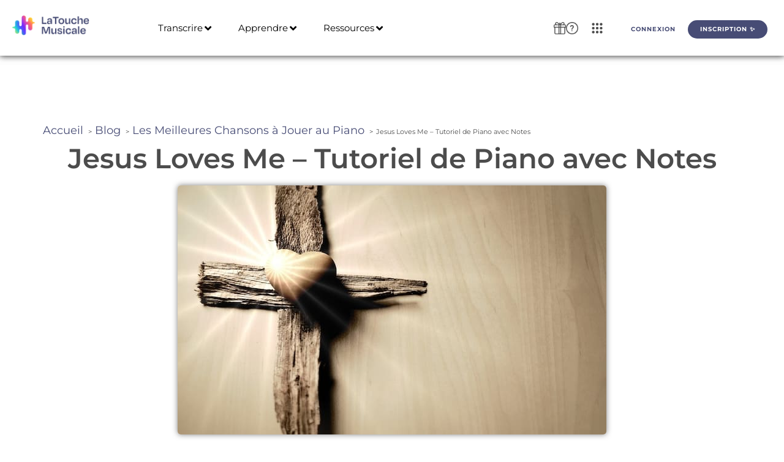

--- FILE ---
content_type: text/html; charset=UTF-8
request_url: https://latouchemusicale.com/fr/jesus-loves-me-notes-piano/
body_size: 62600
content:
<!doctype html><html lang="fr-FR"><head><script data-no-optimize="1">var litespeed_docref=sessionStorage.getItem("litespeed_docref");litespeed_docref&&(Object.defineProperty(document,"referrer",{get:function(){return litespeed_docref}}),sessionStorage.removeItem("litespeed_docref"));</script> <meta charset="UTF-8"><meta name="viewport" content="width=device-width, initial-scale=1"><link rel="profile" href="https://gmpg.org/xfn/11"><title>Jesus Loves Me - Tutoriel de Piano avec Notes - La Touche Musicale</title><link rel="alternate" hreflang="fr" href="https://latouchemusicale.com/fr/jesus-loves-me-notes-piano/" /><link rel="alternate" hreflang="en" href="https://latouchemusicale.com/en/jesus-loves-me-piano-notes-letters/" /><link rel="alternate" hreflang="es" href="https://latouchemusicale.com/es/jesus-loves-me-tutorial-piano-notas/" /><link rel="alternate" hreflang="de" href="https://latouchemusicale.com/de/jesus-loves-me-piano-noten-buchstaben/" /><link rel="alternate" hreflang="it" href="https://latouchemusicale.com/it/jesus-loves-me-tutorial-pianoforte-note/" /><link rel="alternate" hreflang="pt-br" href="https://latouchemusicale.com/pt-br/jesus-loves-me-tutorial-piano-notas/" /><link rel="alternate" hreflang="x-default" href="https://latouchemusicale.com/fr/jesus-loves-me-notes-piano/" /><meta name="dc.title" content="Jesus Loves Me - Tutoriel de Piano avec Notes - La Touche Musicale"><meta name="dc.description" content="Vous souhaitez apprendre à jouer les notes de la chanson Jesus Loves Me au piano ? Consultez notre tutoriel facile pour jouer ce célèbre morceau spirituel, une clé universelle qui relie les cœurs."><meta name="dc.relation" content="https://latouchemusicale.com/fr/jesus-loves-me-notes-piano/"><meta name="dc.source" content="https://latouchemusicale.com/fr/"><meta name="dc.language" content="fr_FR"><meta name="description" content="Vous souhaitez apprendre à jouer les notes de la chanson Jesus Loves Me au piano ? Consultez notre tutoriel facile pour jouer ce célèbre morceau spirituel, une clé universelle qui relie les cœurs."><meta name="robots" content="index, follow, max-snippet:-1, max-image-preview:large, max-video-preview:-1"><link rel="canonical" href="https://latouchemusicale.com/fr/jesus-loves-me-notes-piano/"><style id='wp-img-auto-sizes-contain-inline-css'>img:is([sizes=auto i],[sizes^="auto," i]){contain-intrinsic-size:3000px 1500px}
/*# sourceURL=wp-img-auto-sizes-contain-inline-css */</style><link data-optimized="2" rel="stylesheet" href="https://latouchemusicale.com/wp-content/litespeed/css/937f01403483992526d0f5d8c38bf3a1.css?ver=344c2" /><style id='wpseopress-local-business-style-inline-css'>span.wp-block-wpseopress-local-business-field{margin-right:8px}

/*# sourceURL=https://latouchemusicale.com/wp-content/plugins/wp-seopress-pro/public/editor/blocks/local-business/style-index.css */</style><style id='wpseopress-table-of-contents-style-inline-css'>.wp-block-wpseopress-table-of-contents li.active>a{font-weight:bold}

/*# sourceURL=https://latouchemusicale.com/wp-content/plugins/wp-seopress-pro/public/editor/blocks/table-of-contents/style-index.css */</style><style id='global-styles-inline-css'>:root{--wp--preset--aspect-ratio--square: 1;--wp--preset--aspect-ratio--4-3: 4/3;--wp--preset--aspect-ratio--3-4: 3/4;--wp--preset--aspect-ratio--3-2: 3/2;--wp--preset--aspect-ratio--2-3: 2/3;--wp--preset--aspect-ratio--16-9: 16/9;--wp--preset--aspect-ratio--9-16: 9/16;--wp--preset--color--black: #000000;--wp--preset--color--cyan-bluish-gray: #abb8c3;--wp--preset--color--white: #ffffff;--wp--preset--color--pale-pink: #f78da7;--wp--preset--color--vivid-red: #cf2e2e;--wp--preset--color--luminous-vivid-orange: #ff6900;--wp--preset--color--luminous-vivid-amber: #fcb900;--wp--preset--color--light-green-cyan: #7bdcb5;--wp--preset--color--vivid-green-cyan: #00d084;--wp--preset--color--pale-cyan-blue: #8ed1fc;--wp--preset--color--vivid-cyan-blue: #0693e3;--wp--preset--color--vivid-purple: #9b51e0;--wp--preset--gradient--vivid-cyan-blue-to-vivid-purple: linear-gradient(135deg,rgb(6,147,227) 0%,rgb(155,81,224) 100%);--wp--preset--gradient--light-green-cyan-to-vivid-green-cyan: linear-gradient(135deg,rgb(122,220,180) 0%,rgb(0,208,130) 100%);--wp--preset--gradient--luminous-vivid-amber-to-luminous-vivid-orange: linear-gradient(135deg,rgb(252,185,0) 0%,rgb(255,105,0) 100%);--wp--preset--gradient--luminous-vivid-orange-to-vivid-red: linear-gradient(135deg,rgb(255,105,0) 0%,rgb(207,46,46) 100%);--wp--preset--gradient--very-light-gray-to-cyan-bluish-gray: linear-gradient(135deg,rgb(238,238,238) 0%,rgb(169,184,195) 100%);--wp--preset--gradient--cool-to-warm-spectrum: linear-gradient(135deg,rgb(74,234,220) 0%,rgb(151,120,209) 20%,rgb(207,42,186) 40%,rgb(238,44,130) 60%,rgb(251,105,98) 80%,rgb(254,248,76) 100%);--wp--preset--gradient--blush-light-purple: linear-gradient(135deg,rgb(255,206,236) 0%,rgb(152,150,240) 100%);--wp--preset--gradient--blush-bordeaux: linear-gradient(135deg,rgb(254,205,165) 0%,rgb(254,45,45) 50%,rgb(107,0,62) 100%);--wp--preset--gradient--luminous-dusk: linear-gradient(135deg,rgb(255,203,112) 0%,rgb(199,81,192) 50%,rgb(65,88,208) 100%);--wp--preset--gradient--pale-ocean: linear-gradient(135deg,rgb(255,245,203) 0%,rgb(182,227,212) 50%,rgb(51,167,181) 100%);--wp--preset--gradient--electric-grass: linear-gradient(135deg,rgb(202,248,128) 0%,rgb(113,206,126) 100%);--wp--preset--gradient--midnight: linear-gradient(135deg,rgb(2,3,129) 0%,rgb(40,116,252) 100%);--wp--preset--font-size--small: 13px;--wp--preset--font-size--medium: 20px;--wp--preset--font-size--large: 36px;--wp--preset--font-size--x-large: 42px;--wp--preset--spacing--20: 0.44rem;--wp--preset--spacing--30: 0.67rem;--wp--preset--spacing--40: 1rem;--wp--preset--spacing--50: 1.5rem;--wp--preset--spacing--60: 2.25rem;--wp--preset--spacing--70: 3.38rem;--wp--preset--spacing--80: 5.06rem;--wp--preset--shadow--natural: 6px 6px 9px rgba(0, 0, 0, 0.2);--wp--preset--shadow--deep: 12px 12px 50px rgba(0, 0, 0, 0.4);--wp--preset--shadow--sharp: 6px 6px 0px rgba(0, 0, 0, 0.2);--wp--preset--shadow--outlined: 6px 6px 0px -3px rgb(255, 255, 255), 6px 6px rgb(0, 0, 0);--wp--preset--shadow--crisp: 6px 6px 0px rgb(0, 0, 0);}:root { --wp--style--global--content-size: 800px;--wp--style--global--wide-size: 1200px; }:where(body) { margin: 0; }.wp-site-blocks > .alignleft { float: left; margin-right: 2em; }.wp-site-blocks > .alignright { float: right; margin-left: 2em; }.wp-site-blocks > .aligncenter { justify-content: center; margin-left: auto; margin-right: auto; }:where(.wp-site-blocks) > * { margin-block-start: 24px; margin-block-end: 0; }:where(.wp-site-blocks) > :first-child { margin-block-start: 0; }:where(.wp-site-blocks) > :last-child { margin-block-end: 0; }:root { --wp--style--block-gap: 24px; }:root :where(.is-layout-flow) > :first-child{margin-block-start: 0;}:root :where(.is-layout-flow) > :last-child{margin-block-end: 0;}:root :where(.is-layout-flow) > *{margin-block-start: 24px;margin-block-end: 0;}:root :where(.is-layout-constrained) > :first-child{margin-block-start: 0;}:root :where(.is-layout-constrained) > :last-child{margin-block-end: 0;}:root :where(.is-layout-constrained) > *{margin-block-start: 24px;margin-block-end: 0;}:root :where(.is-layout-flex){gap: 24px;}:root :where(.is-layout-grid){gap: 24px;}.is-layout-flow > .alignleft{float: left;margin-inline-start: 0;margin-inline-end: 2em;}.is-layout-flow > .alignright{float: right;margin-inline-start: 2em;margin-inline-end: 0;}.is-layout-flow > .aligncenter{margin-left: auto !important;margin-right: auto !important;}.is-layout-constrained > .alignleft{float: left;margin-inline-start: 0;margin-inline-end: 2em;}.is-layout-constrained > .alignright{float: right;margin-inline-start: 2em;margin-inline-end: 0;}.is-layout-constrained > .aligncenter{margin-left: auto !important;margin-right: auto !important;}.is-layout-constrained > :where(:not(.alignleft):not(.alignright):not(.alignfull)){max-width: var(--wp--style--global--content-size);margin-left: auto !important;margin-right: auto !important;}.is-layout-constrained > .alignwide{max-width: var(--wp--style--global--wide-size);}body .is-layout-flex{display: flex;}.is-layout-flex{flex-wrap: wrap;align-items: center;}.is-layout-flex > :is(*, div){margin: 0;}body .is-layout-grid{display: grid;}.is-layout-grid > :is(*, div){margin: 0;}body{padding-top: 0px;padding-right: 0px;padding-bottom: 0px;padding-left: 0px;}a:where(:not(.wp-element-button)){text-decoration: underline;}:root :where(.wp-element-button, .wp-block-button__link){background-color: #32373c;border-width: 0;color: #fff;font-family: inherit;font-size: inherit;font-style: inherit;font-weight: inherit;letter-spacing: inherit;line-height: inherit;padding-top: calc(0.667em + 2px);padding-right: calc(1.333em + 2px);padding-bottom: calc(0.667em + 2px);padding-left: calc(1.333em + 2px);text-decoration: none;text-transform: inherit;}.has-black-color{color: var(--wp--preset--color--black) !important;}.has-cyan-bluish-gray-color{color: var(--wp--preset--color--cyan-bluish-gray) !important;}.has-white-color{color: var(--wp--preset--color--white) !important;}.has-pale-pink-color{color: var(--wp--preset--color--pale-pink) !important;}.has-vivid-red-color{color: var(--wp--preset--color--vivid-red) !important;}.has-luminous-vivid-orange-color{color: var(--wp--preset--color--luminous-vivid-orange) !important;}.has-luminous-vivid-amber-color{color: var(--wp--preset--color--luminous-vivid-amber) !important;}.has-light-green-cyan-color{color: var(--wp--preset--color--light-green-cyan) !important;}.has-vivid-green-cyan-color{color: var(--wp--preset--color--vivid-green-cyan) !important;}.has-pale-cyan-blue-color{color: var(--wp--preset--color--pale-cyan-blue) !important;}.has-vivid-cyan-blue-color{color: var(--wp--preset--color--vivid-cyan-blue) !important;}.has-vivid-purple-color{color: var(--wp--preset--color--vivid-purple) !important;}.has-black-background-color{background-color: var(--wp--preset--color--black) !important;}.has-cyan-bluish-gray-background-color{background-color: var(--wp--preset--color--cyan-bluish-gray) !important;}.has-white-background-color{background-color: var(--wp--preset--color--white) !important;}.has-pale-pink-background-color{background-color: var(--wp--preset--color--pale-pink) !important;}.has-vivid-red-background-color{background-color: var(--wp--preset--color--vivid-red) !important;}.has-luminous-vivid-orange-background-color{background-color: var(--wp--preset--color--luminous-vivid-orange) !important;}.has-luminous-vivid-amber-background-color{background-color: var(--wp--preset--color--luminous-vivid-amber) !important;}.has-light-green-cyan-background-color{background-color: var(--wp--preset--color--light-green-cyan) !important;}.has-vivid-green-cyan-background-color{background-color: var(--wp--preset--color--vivid-green-cyan) !important;}.has-pale-cyan-blue-background-color{background-color: var(--wp--preset--color--pale-cyan-blue) !important;}.has-vivid-cyan-blue-background-color{background-color: var(--wp--preset--color--vivid-cyan-blue) !important;}.has-vivid-purple-background-color{background-color: var(--wp--preset--color--vivid-purple) !important;}.has-black-border-color{border-color: var(--wp--preset--color--black) !important;}.has-cyan-bluish-gray-border-color{border-color: var(--wp--preset--color--cyan-bluish-gray) !important;}.has-white-border-color{border-color: var(--wp--preset--color--white) !important;}.has-pale-pink-border-color{border-color: var(--wp--preset--color--pale-pink) !important;}.has-vivid-red-border-color{border-color: var(--wp--preset--color--vivid-red) !important;}.has-luminous-vivid-orange-border-color{border-color: var(--wp--preset--color--luminous-vivid-orange) !important;}.has-luminous-vivid-amber-border-color{border-color: var(--wp--preset--color--luminous-vivid-amber) !important;}.has-light-green-cyan-border-color{border-color: var(--wp--preset--color--light-green-cyan) !important;}.has-vivid-green-cyan-border-color{border-color: var(--wp--preset--color--vivid-green-cyan) !important;}.has-pale-cyan-blue-border-color{border-color: var(--wp--preset--color--pale-cyan-blue) !important;}.has-vivid-cyan-blue-border-color{border-color: var(--wp--preset--color--vivid-cyan-blue) !important;}.has-vivid-purple-border-color{border-color: var(--wp--preset--color--vivid-purple) !important;}.has-vivid-cyan-blue-to-vivid-purple-gradient-background{background: var(--wp--preset--gradient--vivid-cyan-blue-to-vivid-purple) !important;}.has-light-green-cyan-to-vivid-green-cyan-gradient-background{background: var(--wp--preset--gradient--light-green-cyan-to-vivid-green-cyan) !important;}.has-luminous-vivid-amber-to-luminous-vivid-orange-gradient-background{background: var(--wp--preset--gradient--luminous-vivid-amber-to-luminous-vivid-orange) !important;}.has-luminous-vivid-orange-to-vivid-red-gradient-background{background: var(--wp--preset--gradient--luminous-vivid-orange-to-vivid-red) !important;}.has-very-light-gray-to-cyan-bluish-gray-gradient-background{background: var(--wp--preset--gradient--very-light-gray-to-cyan-bluish-gray) !important;}.has-cool-to-warm-spectrum-gradient-background{background: var(--wp--preset--gradient--cool-to-warm-spectrum) !important;}.has-blush-light-purple-gradient-background{background: var(--wp--preset--gradient--blush-light-purple) !important;}.has-blush-bordeaux-gradient-background{background: var(--wp--preset--gradient--blush-bordeaux) !important;}.has-luminous-dusk-gradient-background{background: var(--wp--preset--gradient--luminous-dusk) !important;}.has-pale-ocean-gradient-background{background: var(--wp--preset--gradient--pale-ocean) !important;}.has-electric-grass-gradient-background{background: var(--wp--preset--gradient--electric-grass) !important;}.has-midnight-gradient-background{background: var(--wp--preset--gradient--midnight) !important;}.has-small-font-size{font-size: var(--wp--preset--font-size--small) !important;}.has-medium-font-size{font-size: var(--wp--preset--font-size--medium) !important;}.has-large-font-size{font-size: var(--wp--preset--font-size--large) !important;}.has-x-large-font-size{font-size: var(--wp--preset--font-size--x-large) !important;}
:root :where(.wp-block-pullquote){font-size: 1.5em;line-height: 1.6;}
/*# sourceURL=global-styles-inline-css */</style><style id='elementor-frontend-inline-css'>.elementor-kit-6{--e-global-color-primary:#000000;--e-global-color-secondary:#54595F;--e-global-color-text:#4C4C4C;--e-global-color-accent:#FF5C5C;--e-global-color-d1e2fa1:#FF7F30;--e-global-color-92b5964:#FFFFFF;--e-global-typography-primary-font-family:"Degular Bold";--e-global-typography-primary-font-size:40px;--e-global-typography-primary-font-weight:600;--e-global-typography-secondary-font-family:"Degular Bold";--e-global-typography-secondary-font-size:30px;--e-global-typography-secondary-font-weight:400;--e-global-typography-text-font-family:"Montserrat";--e-global-typography-text-font-size:18px;--e-global-typography-text-font-weight:400;--e-global-typography-accent-font-family:"Montserrat";--e-global-typography-accent-font-weight:500;--e-global-typography-889e74c-font-family:"Nunito";--e-global-typography-889e74c-font-size:14px;--e-global-typography-b1a4557-font-family:"Montserrat";--e-global-typography-b1a4557-font-size:20px;--e-global-typography-b1a4557-font-weight:600;background-color:var( --e-global-color-92b5964 );font-family:"Montserrat", Sans-serif;font-size:18px;line-height:2.3em;}.elementor-kit-6 button,.elementor-kit-6 input[type="button"],.elementor-kit-6 input[type="submit"],.elementor-kit-6 .elementor-button{background-color:transparent;font-family:"Degular Regular", Sans-serif;font-size:15px;font-weight:700;color:#FFFFFF;background-image:linear-gradient(180deg, #474C75 0%, #474C75 100%);border-radius:20px 20px 20px 20px;}.elementor-kit-6 e-page-transition{background-color:#FFBC7D;}.elementor-kit-6 a{color:#474C75;font-family:"Montserrat", Sans-serif;font-size:18px;}.elementor-kit-6 h1{color:#474C75;font-family:"Montserrat", Sans-serif;font-size:45px;font-weight:600;}.elementor-kit-6 h2{color:#474C75;font-family:"Montserrat", Sans-serif;font-size:35px;font-weight:700;}.elementor-kit-6 h3{color:#474C75;font-family:"Montserrat", Sans-serif;font-size:25px;font-weight:700;}.elementor-kit-6 h4{color:#474C75;font-family:"Montserrat", Sans-serif;font-weight:700;}.elementor-kit-6 h5{color:#474C75;font-family:"Montserrat", Sans-serif;}.elementor-kit-6 h6{color:#474C75;font-family:"Montserrat", Sans-serif;font-weight:700;}.elementor-kit-6 button:hover,.elementor-kit-6 button:focus,.elementor-kit-6 input[type="button"]:hover,.elementor-kit-6 input[type="button"]:focus,.elementor-kit-6 input[type="submit"]:hover,.elementor-kit-6 input[type="submit"]:focus,.elementor-kit-6 .elementor-button:hover,.elementor-kit-6 .elementor-button:focus{box-shadow:3px 3px 20px -10px rgba(0, 0, 0, 0.75);}.elementor-kit-6 img{border-radius:0px 0px 0px 0px;}.elementor-kit-6 label{font-family:"Nunito", Sans-serif;}.elementor-kit-6 input:not([type="button"]):not([type="submit"]),.elementor-kit-6 textarea,.elementor-kit-6 .elementor-field-textual{font-family:"Nunito", Sans-serif;border-radius:6px 6px 6px 6px;}.elementor-section.elementor-section-boxed > .elementor-container{max-width:1140px;}.e-con{--container-max-width:1140px;}.elementor-widget:not(:last-child){margin-block-end:20px;}.elementor-element{--widgets-spacing:20px 20px;--widgets-spacing-row:20px;--widgets-spacing-column:20px;}{}h1.entry-title{display:var(--page-title-display);}@media(max-width:1024px){.elementor-section.elementor-section-boxed > .elementor-container{max-width:1024px;}.e-con{--container-max-width:1024px;}}@media(max-width:767px){.elementor-section.elementor-section-boxed > .elementor-container{max-width:767px;}.e-con{--container-max-width:767px;}}/* Start custom CSS *//* H1 - Degular Semibold */
h1 {
    font-family: 'Montserrat', sans-serif !important;
    font-weight: 700; /* Semibold */
}

/* H2, H3, H4, H5, H6 - Montserrat Bold */
h2, h3, h4, h5, h6 {
    font-family: 'Montserrat', sans-serif !important;
    font-weight: 700; /* Bold */
}

/* Texte normal - Montserrat Regular */
body, p, span, li {
    font-family: 'Montserrat', sans-serif !important;
    font-weight: 400; /* Regular */
}

/* Boutons - Degular Bold en capitales avec taille réduite */
button, .elementor-button {
    font-family: 'Degular', sans-serif !important;
    font-weight: 800; /* Ultra Bold pour plus de contraste */
    text-transform: uppercase;
    letter-spacing: 1px; /* Espacement conforme à la charte */
    font-size: 14px; /* Ajuste la taille ici */
    padding: 10px 20px; /* Ajuste le padding pour équilibrer */
}

/* Assurer que tous les textes à l'intérieur des boutons sont en gras */
button *, .elementor-button * {
    font-weight: 650 !important;
}/* End custom CSS */
/* Start Custom Fonts CSS */@font-face {
	font-family: 'Degular Bold';
	font-display: auto;
	src: url('https://latouchemusicale.com/wp-content/uploads/2025/02/Degular-Bold.ttf') format('truetype');
}
/* End Custom Fonts CSS */
/* Start Custom Fonts CSS */@font-face {
	font-family: 'Degular Regular';
	font-display: auto;
	src: url('https://latouchemusicale.com/wp-content/uploads/2025/02/Degular-Regular.ttf') format('truetype');
}
/* End Custom Fonts CSS */
.elementor-119265 .elementor-element.elementor-element-ff0727e{--display:grid;--min-height:8vh;--e-con-grid-template-columns:repeat(1, 1fr);--e-con-grid-template-rows:repeat(2, 1fr);--grid-auto-flow:row;box-shadow:0px 4px 18px -13px rgba(0,0,0,0.5);--padding-top:0%;--padding-bottom:0%;--padding-left:2%;--padding-right:2%;--z-index:999;}.elementor-119265 .elementor-element.elementor-element-ff0727e:not(.elementor-motion-effects-element-type-background), .elementor-119265 .elementor-element.elementor-element-ff0727e > .elementor-motion-effects-container > .elementor-motion-effects-layer{background-color:#FFFFFF;}.elementor-119265 .elementor-element.elementor-element-6241277b{--display:grid;--e-con-grid-template-columns:repeat(3, 1fr);--e-con-grid-template-rows:repeat(2, 1fr);--grid-auto-flow:row;}.elementor-widget-image .widget-image-caption{color:var( --e-global-color-text );font-family:var( --e-global-typography-text-font-family ), Sans-serif;font-size:var( --e-global-typography-text-font-size );font-weight:var( --e-global-typography-text-font-weight );}.elementor-119265 .elementor-element.elementor-element-46b6be75{z-index:999;}.elementor-119265 .elementor-element.elementor-element-46b6be75 .jet-mobile-menu__toggle .jet-mobile-menu__toggle-icon{color:var( --e-global-color-text );}.elementor-119265 .elementor-element.elementor-element-46b6be75 .jet-mobile-menu__toggle .jet-mobile-menu__toggle-icon i{font-size:30px;}.elementor-119265 .elementor-element.elementor-element-46b6be75 .jet-mobile-menu__toggle .jet-mobile-menu__toggle-icon svg{width:30px;}.elementor-119265 .elementor-element.elementor-element-46b6be75 .jet-mobile-menu__container .jet-mobile-menu__controls{padding:0% 0% 5% 0%;}.elementor-119265 .elementor-element.elementor-element-46b6be75 .jet-mobile-menu__container .jet-mobile-menu__back i{color:var( --e-global-color-text );font-size:25px;}.elementor-119265 .elementor-element.elementor-element-46b6be75 .jet-mobile-menu__container .jet-mobile-menu__back svg{color:var( --e-global-color-text );width:25px;}.elementor-119265 .elementor-element.elementor-element-46b6be75 .jet-mobile-menu__container{z-index:999;}.elementor-119265 .elementor-element.elementor-element-46b6be75 .jet-mobile-menu-widget .jet-mobile-menu-cover{z-index:calc(999-1);}.elementor-119265 .elementor-element.elementor-element-46b6be75 .jet-mobile-menu__container .jet-mobile-menu__after-template{padding:0px 0px 0px 0px;}.elementor-119265 .elementor-element.elementor-element-46b6be75 .jet-mobile-menu__item .jet-menu-icon{align-self:center;justify-content:center;color:var( --e-global-color-text );}.elementor-119265 .elementor-element.elementor-element-46b6be75 .jet-mobile-menu__item .jet-menu-badge{align-self:flex-start;}.elementor-119265 .elementor-element.elementor-element-46b6be75 .jet-mobile-menu__item .jet-dropdown-arrow i{font-size:20px;}.elementor-119265 .elementor-element.elementor-element-46b6be75 .jet-mobile-menu__item .jet-dropdown-arrow svg{width:20px;}.elementor-119265 .elementor-element.elementor-element-46b6be75 .jet-mobile-menu__item .jet-menu-label{color:var( --e-global-color-text );}.elementor-119265 .elementor-element.elementor-element-46b6be75 .jet-mobile-menu__item .jet-menu-badge__inner{color:var( --e-global-color-text );}.elementor-119265 .elementor-element.elementor-element-af30864{--display:flex;--flex-direction:row;--container-widget-width:calc( ( 1 - var( --container-widget-flex-grow ) ) * 100% );--container-widget-height:100%;--container-widget-flex-grow:1;--container-widget-align-self:stretch;--flex-wrap-mobile:wrap;--justify-content:flex-end;--align-items:center;--gap:1vw 1vw;--row-gap:1vw;--column-gap:1vw;--z-index:900;}.elementor-119265 .elementor-element.elementor-element-af30864:not(.elementor-motion-effects-element-type-background), .elementor-119265 .elementor-element.elementor-element-af30864 > .elementor-motion-effects-container > .elementor-motion-effects-layer{background-color:transparent;background-image:linear-gradient(90deg, #F4D177 0%, #9C7728 100%);}.elementor-widget-icon.elementor-view-stacked .elementor-icon{background-color:var( --e-global-color-primary );}.elementor-widget-icon.elementor-view-framed .elementor-icon, .elementor-widget-icon.elementor-view-default .elementor-icon{color:var( --e-global-color-primary );border-color:var( --e-global-color-primary );}.elementor-widget-icon.elementor-view-framed .elementor-icon, .elementor-widget-icon.elementor-view-default .elementor-icon svg{fill:var( --e-global-color-primary );}.elementor-119265 .elementor-element.elementor-element-31032b2 .elementor-icon-wrapper{text-align:center;}.elementor-119265 .elementor-element.elementor-element-31032b2.elementor-view-stacked .elementor-icon{background-color:#FFFFFF;}.elementor-119265 .elementor-element.elementor-element-31032b2.elementor-view-framed .elementor-icon, .elementor-119265 .elementor-element.elementor-element-31032b2.elementor-view-default .elementor-icon{color:#FFFFFF;border-color:#FFFFFF;}.elementor-119265 .elementor-element.elementor-element-31032b2.elementor-view-framed .elementor-icon, .elementor-119265 .elementor-element.elementor-element-31032b2.elementor-view-default .elementor-icon svg{fill:#FFFFFF;}.elementor-119265 .elementor-element.elementor-element-31032b2 .elementor-icon{font-size:20px;}.elementor-119265 .elementor-element.elementor-element-31032b2 .elementor-icon svg{height:20px;}.elementor-widget-animated-headline .elementor-headline-plain-text{color:var( --e-global-color-secondary );}.elementor-widget-animated-headline .elementor-headline{font-family:var( --e-global-typography-primary-font-family ), Sans-serif;font-size:var( --e-global-typography-primary-font-size );font-weight:var( --e-global-typography-primary-font-weight );}.elementor-widget-animated-headline{--dynamic-text-color:var( --e-global-color-secondary );}.elementor-widget-animated-headline .elementor-headline-dynamic-text{font-family:var( --e-global-typography-primary-font-family ), Sans-serif;font-weight:var( --e-global-typography-primary-font-weight );}.elementor-widget-animated-headline .elementor-headline-dynamic-wrapper path{stroke:var( --e-global-color-accent );}.elementor-119265 .elementor-element.elementor-element-6f3d117{--animation-duration:1500ms;--dynamic-text-color:var( --e-global-color-92b5964 );}.elementor-119265 .elementor-element.elementor-element-6f3d117 > .elementor-widget-container{margin:0% 0% 0% 0%;}.elementor-119265 .elementor-element.elementor-element-6f3d117 .elementor-headline{text-align:center;font-family:"Nunito", Sans-serif;font-size:18px;font-weight:400;}.elementor-119265 .elementor-element.elementor-element-6f3d117 .elementor-headline-plain-text{color:var( --e-global-color-92b5964 );}.elementor-119265 .elementor-element.elementor-element-6f3d117 .elementor-headline .elementor-headline-plain-text{-webkit-text-stroke-color:#000;stroke:#000;}.elementor-119265 .elementor-element.elementor-element-6f3d117 .elementor-headline-dynamic-text{font-family:var( --e-global-typography-b1a4557-font-family ), Sans-serif;font-weight:var( --e-global-typography-b1a4557-font-weight );}.elementor-119265 .elementor-element.elementor-element-6f3d117 .elementor-headline-dynamic-wrapper path{stroke:#FFFFFF;stroke-linecap:round;stroke-linejoin:round;}.elementor-widget-button .elementor-button{background-color:var( --e-global-color-accent );font-family:var( --e-global-typography-accent-font-family ), Sans-serif;font-weight:var( --e-global-typography-accent-font-weight );}.elementor-119265 .elementor-element.elementor-element-4f4f6f2 .elementor-button{background-color:transparent;font-family:"Nunito", Sans-serif;font-weight:500;fill:#FFFFFF;color:#FFFFFF;background-image:linear-gradient(180deg, #000000 0%, #000000 100%);border-radius:50px 50px 50px 50px;}.elementor-119265 .elementor-element.elementor-element-ccbbac5{--display:grid;--min-height:0px;--e-con-grid-template-columns:repeat(1, 1fr);--e-con-grid-template-rows:repeat(1, 1fr);--gap:0px 0px;--row-gap:0px;--column-gap:0px;--grid-auto-flow:row;box-shadow:0px 0px 10px 0px rgba(0,0,0,0.5);--padding-top:0px;--padding-bottom:0px;--padding-left:0px;--padding-right:0px;}.elementor-119265 .elementor-element.elementor-element-ccbbac5:not(.elementor-motion-effects-element-type-background), .elementor-119265 .elementor-element.elementor-element-ccbbac5 > .elementor-motion-effects-container > .elementor-motion-effects-layer{background-color:#FFFFFF;}.elementor-119265 .elementor-element.elementor-element-ccbbac5.e-con{--flex-grow:1;--flex-shrink:0;}.elementor-119265 .elementor-element.elementor-element-54a43d0{--display:flex;--min-height:0px;--flex-direction:row;--container-widget-width:initial;--container-widget-height:100%;--container-widget-flex-grow:1;--container-widget-align-self:stretch;--flex-wrap-mobile:wrap;--gap:0px 0px;--row-gap:0px;--column-gap:0px;box-shadow:0px 0px 10px 0px rgba(0,0,0,0.5);}.elementor-119265 .elementor-element.elementor-element-54a43d0:not(.elementor-motion-effects-element-type-background), .elementor-119265 .elementor-element.elementor-element-54a43d0 > .elementor-motion-effects-container > .elementor-motion-effects-layer{background-color:#FFFFFF;}.elementor-119265 .elementor-element.elementor-element-8f53f7b{--display:flex;--flex-direction:row;--container-widget-width:initial;--container-widget-height:100%;--container-widget-flex-grow:1;--container-widget-align-self:stretch;--flex-wrap-mobile:wrap;--gap:1px 1px;--row-gap:1px;--column-gap:1px;}.elementor-119265 .elementor-element.elementor-element-04d843b > .elementor-widget-container{margin:0px 0px 0px 0px;}.elementor-119265 .elementor-element.elementor-element-04d843b{text-align:start;}.elementor-119265 .elementor-element.elementor-element-04d843b img{max-width:80%;}.elementor-119265 .elementor-element.elementor-element-ea1e58c{--display:flex;--flex-direction:column;--container-widget-width:calc( ( 1 - var( --container-widget-flex-grow ) ) * 100% );--container-widget-height:initial;--container-widget-flex-grow:0;--container-widget-align-self:initial;--flex-wrap-mobile:wrap;--align-items:flex-start;}.elementor-119265 .elementor-element.elementor-element-07b1a3d .jet-mega-menu.jet-mega-menu--layout-horizontal .jet-mega-menu-item__link--top-level,
							.elementor-119265 .elementor-element.elementor-element-07b1a3d .jet-mega-menu.jet-mega-menu--layout-vertical .jet-mega-menu-item__link--top-level{font-size:15px;}.elementor-119265 .elementor-element.elementor-element-07b1a3d{--jmm-top-items-hor-padding:20px;--jmm-top-items-gap:0px;--jmm-top-items-hor-align:center;--jmm-top-item-title-color:var( --e-global-color-primary );--jmm-top-item-dropdown-icon-color:var( --e-global-color-primary );--jmm-top-hover-item-title-color:var( --e-global-color-primary );--jmm-top-hover-item-dropdown-color:var( --e-global-color-primary );--jmm-top-active-item-title-color:var( --e-global-color-primary );--jmm-top-active-item-dropdown-color:var( --e-global-color-primary );--jmm-dropdown-container-width:100%;--jmm-dropdown-top-items-hor-padding:0px;--jmm-dropdown-top-items-gap:0px;}.elementor-119265 .elementor-element.elementor-element-b016aeb{--display:grid;--min-height:0px;--e-con-grid-template-columns:repeat(2, 1fr);--e-con-grid-template-rows:repeat(1, 1fr);--gap:0px 0px;--row-gap:0px;--column-gap:0px;--grid-auto-flow:row;--justify-items:center;--align-items:center;--border-radius:10px 10px 10px 10px;--margin-top:0%;--margin-bottom:0%;--margin-left:15%;--margin-right:0%;}.elementor-119265 .elementor-element.elementor-element-b016aeb.e-con{--align-self:center;}.elementor-119265 .elementor-element.elementor-element-63a04db{--display:grid;--min-height:0px;--e-con-grid-template-columns:repeat(2, 1fr);--e-con-grid-template-rows:repeat(1, 1fr);--gap:0px 0px;--row-gap:0px;--column-gap:0px;--grid-auto-flow:row;--justify-items:center;--align-items:center;--padding-top:0%;--padding-bottom:0%;--padding-left:0%;--padding-right:0%;}.elementor-119265 .elementor-element.elementor-element-63a04db.e-con{--align-self:center;}.elementor-119265 .elementor-element.elementor-element-7d01866 .elementor-button{background-color:transparent;font-family:"Nunito", Sans-serif;font-size:10px;font-weight:500;fill:#474C75;color:#474C75;background-image:linear-gradient(180deg, #00000000 0%, #F2295B00 100%);box-shadow:0px 0px 0px 0px rgba(0,0,0,0.5);border-style:none;}.elementor-119265 .elementor-element.elementor-element-7d01866 .elementor-button:hover, .elementor-119265 .elementor-element.elementor-element-7d01866 .elementor-button:focus{background-color:transparent;color:var( --e-global-color-primary );background-image:linear-gradient(0deg, #02010100 0%, #F2295B00 0%);border-color:#02010100;}.elementor-119265 .elementor-element.elementor-element-7d01866 .elementor-button:hover svg, .elementor-119265 .elementor-element.elementor-element-7d01866 .elementor-button:focus svg{fill:var( --e-global-color-primary );}.elementor-119265 .elementor-element.elementor-element-742b64d .elementor-button{background-color:transparent;font-family:"Nunito", Sans-serif;font-size:10px;font-weight:500;background-image:linear-gradient(180deg, #474C75 0%, #474C75 100%);border-radius:50px 50px 50px 50px;}.elementor-119265 .elementor-element.elementor-element-a27cec8{--display:flex;--flex-direction:row;--container-widget-width:calc( ( 1 - var( --container-widget-flex-grow ) ) * 100% );--container-widget-height:100%;--container-widget-flex-grow:1;--container-widget-align-self:stretch;--flex-wrap-mobile:wrap;--justify-content:flex-end;--align-items:center;--gap:1vw 1vw;--row-gap:1vw;--column-gap:1vw;}.elementor-119265 .elementor-element.elementor-element-a27cec8:not(.elementor-motion-effects-element-type-background), .elementor-119265 .elementor-element.elementor-element-a27cec8 > .elementor-motion-effects-container > .elementor-motion-effects-layer{background-color:transparent;background-image:linear-gradient(90deg, #F4D177 0%, #9C7728 100%);}.elementor-119265 .elementor-element.elementor-element-10c284e .elementor-icon-wrapper{text-align:center;}.elementor-119265 .elementor-element.elementor-element-10c284e.elementor-view-stacked .elementor-icon{background-color:#FFFFFF;}.elementor-119265 .elementor-element.elementor-element-10c284e.elementor-view-framed .elementor-icon, .elementor-119265 .elementor-element.elementor-element-10c284e.elementor-view-default .elementor-icon{color:#FFFFFF;border-color:#FFFFFF;}.elementor-119265 .elementor-element.elementor-element-10c284e.elementor-view-framed .elementor-icon, .elementor-119265 .elementor-element.elementor-element-10c284e.elementor-view-default .elementor-icon svg{fill:#FFFFFF;}.elementor-119265 .elementor-element.elementor-element-10c284e .elementor-icon{font-size:20px;}.elementor-119265 .elementor-element.elementor-element-10c284e .elementor-icon svg{height:20px;}.elementor-119265 .elementor-element.elementor-element-b878341{--animation-duration:1500ms;--dynamic-text-color:#FFFFFF;}.elementor-119265 .elementor-element.elementor-element-b878341 > .elementor-widget-container{margin:0% 0% 0% 0%;}.elementor-119265 .elementor-element.elementor-element-b878341 .elementor-headline{text-align:center;font-family:"Nunito", Sans-serif;font-size:18px;font-weight:600;}.elementor-119265 .elementor-element.elementor-element-b878341 .elementor-headline-plain-text{color:#FFFFFF;}.elementor-119265 .elementor-element.elementor-element-b878341 .elementor-headline-dynamic-text{font-family:var( --e-global-typography-b1a4557-font-family ), Sans-serif;font-weight:var( --e-global-typography-b1a4557-font-weight );}.elementor-119265 .elementor-element.elementor-element-b878341 .elementor-headline-dynamic-wrapper path{stroke:#FFFFFF;stroke-linecap:round;stroke-linejoin:round;}.elementor-119265 .elementor-element.elementor-element-9d723e6 .elementor-button{background-color:transparent;font-family:"Nunito", Sans-serif;font-weight:500;fill:#FFFFFF;color:#FFFFFF;background-image:linear-gradient(180deg, #000000 0%, #000000 100%);border-radius:50px 50px 50px 50px;}@media(max-width:1024px){.elementor-119265 .elementor-element.elementor-element-ff0727e{--grid-auto-flow:row;}.elementor-119265 .elementor-element.elementor-element-6241277b{--grid-auto-flow:row;}.elementor-widget-image .widget-image-caption{font-size:var( --e-global-typography-text-font-size );}.elementor-widget-animated-headline .elementor-headline{font-size:var( --e-global-typography-primary-font-size );}.elementor-119265 .elementor-element.elementor-element-ccbbac5{--grid-auto-flow:row;}.elementor-119265 .elementor-element.elementor-element-b016aeb{--grid-auto-flow:row;}.elementor-119265 .elementor-element.elementor-element-63a04db{--grid-auto-flow:row;}}@media(min-width:768px){.elementor-119265 .elementor-element.elementor-element-ff0727e{--width:100%;}.elementor-119265 .elementor-element.elementor-element-ccbbac5{--width:100%;}.elementor-119265 .elementor-element.elementor-element-54a43d0{--width:100%;}.elementor-119265 .elementor-element.elementor-element-8f53f7b{--width:33%;}.elementor-119265 .elementor-element.elementor-element-ea1e58c{--width:100%;}.elementor-119265 .elementor-element.elementor-element-b016aeb{--width:22%;}.elementor-119265 .elementor-element.elementor-element-63a04db{--width:52%;}}@media(max-width:767px){.elementor-119265 .elementor-element.elementor-element-ff0727e{--width:100%;--min-height:0vh;--e-con-grid-template-columns:repeat(1, 1fr);--e-con-grid-template-rows:repeat(2, 1fr);--gap:0px 0px;--row-gap:0px;--column-gap:0px;--grid-auto-flow:row;--padding-top:0%;--padding-bottom:0%;--padding-left:0%;--padding-right:0%;}.elementor-119265 .elementor-element.elementor-element-6241277b{--e-con-grid-template-columns:repeat(2, 1fr);--e-con-grid-template-rows:repeat(1, 1fr);--grid-auto-flow:row;--align-items:center;--padding-top:0px;--padding-bottom:0px;--padding-left:2px;--padding-right:2px;}.elementor-widget-image .widget-image-caption{font-size:var( --e-global-typography-text-font-size );}.elementor-119265 .elementor-element.elementor-element-af30864{--justify-content:center;--gap:3vw 3vw;--row-gap:3vw;--column-gap:3vw;}.elementor-widget-animated-headline .elementor-headline{font-size:var( --e-global-typography-primary-font-size );}.elementor-119265 .elementor-element.elementor-element-6f3d117 .elementor-headline{font-size:0.7em;}.elementor-119265 .elementor-element.elementor-element-4f4f6f2{width:var( --container-widget-width, 37% );max-width:37%;--container-widget-width:37%;--container-widget-flex-grow:0;}.elementor-119265 .elementor-element.elementor-element-4f4f6f2 .elementor-button{font-size:15px;}.elementor-119265 .elementor-element.elementor-element-ccbbac5{--e-con-grid-template-columns:repeat(1, 1fr);--grid-auto-flow:row;}.elementor-119265 .elementor-element.elementor-element-b016aeb{--e-con-grid-template-columns:repeat(1, 1fr);--grid-auto-flow:row;}.elementor-119265 .elementor-element.elementor-element-63a04db{--e-con-grid-template-columns:repeat(1, 1fr);--grid-auto-flow:row;}.elementor-119265 .elementor-element.elementor-element-a27cec8{--justify-content:center;--gap:3vw 3vw;--row-gap:3vw;--column-gap:3vw;}.elementor-119265 .elementor-element.elementor-element-b878341 .elementor-headline{font-size:0.7em;}.elementor-119265 .elementor-element.elementor-element-9d723e6{width:var( --container-widget-width, 37% );max-width:37%;--container-widget-width:37%;--container-widget-flex-grow:0;}.elementor-119265 .elementor-element.elementor-element-9d723e6 .elementor-button{font-size:15px;}}/* Start custom CSS for container, class: .elementor-element-ff0727e */.elementor-119265 .elementor-element.elementor-element-ff0727e{z-index:999;}/* End custom CSS */
/* Start custom CSS for jet-mega-menu, class: .elementor-element-07b1a3d */.jet-mega-menu-mega-container__inner {
  width: 60vw !important;
  max-width: 60vw !important;
  left: 0 !important;
  padding: 20px 20px !important;
  box-sizing: border-box;
  z-index: 9999;

  background-color: #ffffff !important;
  border-radius: 16px !important;
  box-shadow: 0 8px 32px rgba(0, 0, 0, 0.08) !important;
}/* End custom CSS */
/* Start custom CSS for html, class: .elementor-element-94358a4 */.apps-help-icon {
  width: 20px;
  height: 20px;
  display: flex;
  align-items: center;
  justify-content: center;
}

.apps-help-icon img {
  width: 100%;
  height: 100%;
  object-fit: contain;
  display: block;
}

.icon-tooltip-wrapper {
  display: flex;
  flex-direction: row;
  align-items: center;
  gap: 20px; /* espace horizontal entre les icônes */
}/* End custom CSS */
/* Start custom CSS for html, class: .elementor-element-2acbca1 *//* Boîte apps initialement cachée */
.apps-dropdown-wrapper {
  position: relative;
}

.apps-dropdown {
  display: none;
  position: absolute;
  top: 40px;
  left: 50%;
  transform: translateX(-50%);
  width: 360px;
  max-height: 360px;
  overflow-y: auto;
  background-color: #ffffff !important; /* opaque blanc pur */
  border-radius: 20px;
  padding: 16px;
  box-shadow: 0 8px 32px rgba(0, 0, 0, 0.08);
  z-index: 9999;

  /* Supprimer blur */
  backdrop-filter: none !important;
  -webkit-backdrop-filter: none !important;
}

.apps-dropdown::after {
  content: none !important;
  display: none !important;
}

/* Grille d'apps */
.apps-grid {
  display: grid;
  grid-template-columns: repeat(3, 1fr);
  gap: 3px 2px; /* 🔽 moins d'espace vertical (ligne), plus serré */
}
.apps-grid a {
  display: flex !important;
  flex-direction: column !important;
  align-items: center !important;
  justify-content: center !important;
  text-align: center !important;
  font-size: 11px !important;
  text-decoration: none !important;
  color: #444 !important;
  padding: 4px !important;
  gap: 1px !important;
  border-radius: 8px !important;
  transition: transform 0.2s ease !important;
}

.apps-grid a:hover {
  transform: scale(1.05);
  background: rgba(0, 0, 0, 0.04);
}

.apps-grid img {
  width: 96px !important;
  height: 96px !important;
  object-fit: contain !important;
  margin: 0 !important;
  padding: 0 !important;
  margin-bottom: -17px !important; /* Réduit l'espace avec le texte */
  border-radius: 12px !important;
  display: block !important;
}

.apps-toggle img {
  width: 72px;
  height: 72px;
  object-fit: contain;
  display: block;
}

.apps-top-button {
  position: static;
  top: auto;
  z-index: auto;

  display: inline-flex;
  align-items: center;
  justify-content: center;
  gap: 8px;

  width: 100%;
  padding: 10px 12px;
  margin-bottom: 12px;

  background-color: #ffffff;
  border: 1px solid #e0e0e0;
  border-radius: 10px;

  color: #1a237e;
  font-size: 11px;
  font-weight: 500;
  text-decoration: none;
  text-align: center;

  box-shadow: none;
  transition: background 0.2s ease, border-color 0.2s ease;
}

.apps-top-button:hover {
  background-color: #f5f5f5;
  border-color: #d0d0d0;
}

.apps-top-button img {
  width: 26px;
  height: 26px;
  object-fit: contain;
  display: inline-block;
  vertical-align: middle;
}/* End custom CSS */
/* Start custom CSS for container, class: .elementor-element-63a04db *//* Conteneur des boutons Connexion + Inscription */
.header-buttons {
  display: flex;
  align-items: center;
  gap: 1px; /* ajustable */
  margin-right: 0 !important;
  padding-right: 0 !important;
  justify-content: flex-end; /* aligne les éléments vers la droite si utile */
}

/* Réinitialise marges/paddings internes des widgets enfants */
.header-buttons > * {
  margin: 0 !important;
  padding: 0 !important;
}

/* Rapproche les icônes du bouton Connexion */
.header-buttons .elementor-icon {
  margin-right: 0px !important;
}

/* Réduit l’espace résiduel entre le dernier bouton et le bord droit */
.header-buttons-container {
  padding-right: 0px !important;
  margin-right: 0px !important;
  width: auto !important;
}/* End custom CSS */
.elementor-65 .elementor-element.elementor-element-9f943ab{--display:flex;}.elementor-65 .elementor-element.elementor-element-9f943ab:not(.elementor-motion-effects-element-type-background), .elementor-65 .elementor-element.elementor-element-9f943ab > .elementor-motion-effects-container > .elementor-motion-effects-layer{background-color:#F7F7F7;}.elementor-65 .elementor-element.elementor-element-4e07a8f{--spacer-size:2vh;}.elementor-65 .elementor-element.elementor-element-83b9a8b{--display:flex;--flex-direction:row;--container-widget-width:initial;--container-widget-height:100%;--container-widget-flex-grow:1;--container-widget-align-self:stretch;--flex-wrap-mobile:wrap;--justify-content:center;--gap:20px 20px;--row-gap:20px;--column-gap:20px;--flex-wrap:nowrap;}.elementor-65 .elementor-element.elementor-element-83b9a8b:not(.elementor-motion-effects-element-type-background), .elementor-65 .elementor-element.elementor-element-83b9a8b > .elementor-motion-effects-container > .elementor-motion-effects-layer{background-color:#F7F7F7;}.elementor-65 .elementor-element.elementor-element-54efa50b{--display:flex;--flex-direction:column;--container-widget-width:100%;--container-widget-height:initial;--container-widget-flex-grow:0;--container-widget-align-self:initial;--flex-wrap-mobile:wrap;--gap:0px 0px;--row-gap:0px;--column-gap:0px;}.elementor-65 .elementor-element.elementor-element-54efa50b.e-con{--align-self:flex-start;}.elementor-widget-divider{--divider-color:var( --e-global-color-secondary );}.elementor-widget-divider .elementor-divider__text{color:var( --e-global-color-secondary );font-family:var( --e-global-typography-secondary-font-family ), Sans-serif;font-size:var( --e-global-typography-secondary-font-size );font-weight:var( --e-global-typography-secondary-font-weight );}.elementor-widget-divider.elementor-view-stacked .elementor-icon{background-color:var( --e-global-color-secondary );}.elementor-widget-divider.elementor-view-framed .elementor-icon, .elementor-widget-divider.elementor-view-default .elementor-icon{color:var( --e-global-color-secondary );border-color:var( --e-global-color-secondary );}.elementor-widget-divider.elementor-view-framed .elementor-icon, .elementor-widget-divider.elementor-view-default .elementor-icon svg{fill:var( --e-global-color-secondary );}.elementor-65 .elementor-element.elementor-element-772db3c{--divider-border-style:solid;--divider-color:#000000;--divider-border-width:2px;}.elementor-65 .elementor-element.elementor-element-772db3c .elementor-divider-separator{width:10%;}.elementor-65 .elementor-element.elementor-element-772db3c .elementor-divider{padding-block-start:15px;padding-block-end:15px;}.elementor-widget-heading .elementor-heading-title{font-family:var( --e-global-typography-primary-font-family ), Sans-serif;font-size:var( --e-global-typography-primary-font-size );font-weight:var( --e-global-typography-primary-font-weight );color:var( --e-global-color-primary );}.elementor-65 .elementor-element.elementor-element-630a2ab6 .elementor-heading-title{font-family:"Nunito", Sans-serif;font-size:14px;font-weight:bold;line-height:2.3em;}.elementor-widget-icon-list .elementor-icon-list-item:not(:last-child):after{border-color:var( --e-global-color-text );}.elementor-widget-icon-list .elementor-icon-list-icon i{color:var( --e-global-color-primary );}.elementor-widget-icon-list .elementor-icon-list-icon svg{fill:var( --e-global-color-primary );}.elementor-widget-icon-list .elementor-icon-list-item > .elementor-icon-list-text, .elementor-widget-icon-list .elementor-icon-list-item > a{font-family:var( --e-global-typography-text-font-family ), Sans-serif;font-size:var( --e-global-typography-text-font-size );font-weight:var( --e-global-typography-text-font-weight );}.elementor-widget-icon-list .elementor-icon-list-text{color:var( --e-global-color-secondary );}.elementor-65 .elementor-element.elementor-element-7e2fea57 .elementor-icon-list-icon i{transition:color 0.3s;}.elementor-65 .elementor-element.elementor-element-7e2fea57 .elementor-icon-list-icon svg{transition:fill 0.3s;}.elementor-65 .elementor-element.elementor-element-7e2fea57{--e-icon-list-icon-size:14px;--icon-vertical-offset:0px;}.elementor-65 .elementor-element.elementor-element-7e2fea57 .elementor-icon-list-item > .elementor-icon-list-text, .elementor-65 .elementor-element.elementor-element-7e2fea57 .elementor-icon-list-item > a{font-family:"Nunito", Sans-serif;font-size:14px;font-weight:400;line-height:2.3em;}.elementor-65 .elementor-element.elementor-element-7e2fea57 .elementor-icon-list-text{color:#808080;transition:color 0.3s;}.elementor-65 .elementor-element.elementor-element-9ce398d{--display:flex;--flex-direction:column;--container-widget-width:100%;--container-widget-height:initial;--container-widget-flex-grow:0;--container-widget-align-self:initial;--flex-wrap-mobile:wrap;--gap:0px 0px;--row-gap:0px;--column-gap:0px;}.elementor-65 .elementor-element.elementor-element-9ce398d.e-con{--align-self:flex-start;}.elementor-65 .elementor-element.elementor-element-6931b2e{--divider-border-style:solid;--divider-color:#000000;--divider-border-width:2px;}.elementor-65 .elementor-element.elementor-element-6931b2e .elementor-divider-separator{width:10%;}.elementor-65 .elementor-element.elementor-element-6931b2e .elementor-divider{padding-block-start:15px;padding-block-end:15px;}.elementor-65 .elementor-element.elementor-element-bdb0dca .elementor-heading-title{font-family:"Nunito", Sans-serif;font-size:14px;font-weight:bold;line-height:2.3em;}.elementor-65 .elementor-element.elementor-element-cacbabd .elementor-icon-list-icon i{transition:color 0.3s;}.elementor-65 .elementor-element.elementor-element-cacbabd .elementor-icon-list-icon svg{transition:fill 0.3s;}.elementor-65 .elementor-element.elementor-element-cacbabd{--e-icon-list-icon-size:14px;--icon-vertical-offset:0px;}.elementor-65 .elementor-element.elementor-element-cacbabd .elementor-icon-list-item > .elementor-icon-list-text, .elementor-65 .elementor-element.elementor-element-cacbabd .elementor-icon-list-item > a{font-family:"Nunito", Sans-serif;font-size:14px;font-weight:400;line-height:2.3em;}.elementor-65 .elementor-element.elementor-element-cacbabd .elementor-icon-list-text{color:#808080;transition:color 0.3s;}.elementor-65 .elementor-element.elementor-element-6f0f1c22{--display:flex;--flex-direction:column;--container-widget-width:100%;--container-widget-height:initial;--container-widget-flex-grow:0;--container-widget-align-self:initial;--flex-wrap-mobile:wrap;--gap:0px 0px;--row-gap:0px;--column-gap:0px;}.elementor-65 .elementor-element.elementor-element-6f0f1c22.e-con{--align-self:flex-start;}.elementor-65 .elementor-element.elementor-element-f0c8376{--divider-border-style:solid;--divider-color:#000000;--divider-border-width:2px;}.elementor-65 .elementor-element.elementor-element-f0c8376 .elementor-divider-separator{width:10%;}.elementor-65 .elementor-element.elementor-element-f0c8376 .elementor-divider{padding-block-start:15px;padding-block-end:15px;}.elementor-65 .elementor-element.elementor-element-22da87a .elementor-heading-title{font-family:"Nunito", Sans-serif;font-size:14px;font-weight:bold;line-height:2.3em;}.elementor-65 .elementor-element.elementor-element-6e4b128 .elementor-icon-list-icon i{transition:color 0.3s;}.elementor-65 .elementor-element.elementor-element-6e4b128 .elementor-icon-list-icon svg{transition:fill 0.3s;}.elementor-65 .elementor-element.elementor-element-6e4b128{--e-icon-list-icon-size:14px;--icon-vertical-offset:0px;}.elementor-65 .elementor-element.elementor-element-6e4b128 .elementor-icon-list-item > .elementor-icon-list-text, .elementor-65 .elementor-element.elementor-element-6e4b128 .elementor-icon-list-item > a{font-family:"Nunito", Sans-serif;font-size:14px;font-weight:400;line-height:2.3em;}.elementor-65 .elementor-element.elementor-element-6e4b128 .elementor-icon-list-text{color:#808080;transition:color 0.3s;}.elementor-65 .elementor-element.elementor-element-28c90436{--display:flex;--flex-direction:column;--container-widget-width:100%;--container-widget-height:initial;--container-widget-flex-grow:0;--container-widget-align-self:initial;--flex-wrap-mobile:wrap;--gap:0px 0px;--row-gap:0px;--column-gap:0px;}.elementor-65 .elementor-element.elementor-element-28c90436.e-con{--align-self:flex-start;}.elementor-65 .elementor-element.elementor-element-7f67dbc8{--divider-border-style:solid;--divider-color:#000000;--divider-border-width:2px;}.elementor-65 .elementor-element.elementor-element-7f67dbc8 .elementor-divider-separator{width:10%;}.elementor-65 .elementor-element.elementor-element-7f67dbc8 .elementor-divider{padding-block-start:15px;padding-block-end:15px;}.elementor-65 .elementor-element.elementor-element-4f597c20 .elementor-heading-title{font-family:"Nunito", Sans-serif;font-size:14px;font-weight:bold;line-height:2.3em;}.elementor-65 .elementor-element.elementor-element-18da6d3d .elementor-icon-list-icon i{transition:color 0.3s;}.elementor-65 .elementor-element.elementor-element-18da6d3d .elementor-icon-list-icon svg{transition:fill 0.3s;}.elementor-65 .elementor-element.elementor-element-18da6d3d{--e-icon-list-icon-size:14px;--icon-vertical-offset:0px;}.elementor-65 .elementor-element.elementor-element-18da6d3d .elementor-icon-list-item > .elementor-icon-list-text, .elementor-65 .elementor-element.elementor-element-18da6d3d .elementor-icon-list-item > a{font-family:"Nunito", Sans-serif;font-size:14px;font-weight:400;line-height:2.3em;}.elementor-65 .elementor-element.elementor-element-18da6d3d .elementor-icon-list-text{color:#808080;transition:color 0.3s;}.elementor-65 .elementor-element.elementor-element-5811bab7{--display:flex;--flex-direction:column;--container-widget-width:100%;--container-widget-height:initial;--container-widget-flex-grow:0;--container-widget-align-self:initial;--flex-wrap-mobile:wrap;--gap:0px 0px;--row-gap:0px;--column-gap:0px;}.elementor-65 .elementor-element.elementor-element-5811bab7.e-con{--align-self:flex-start;}.elementor-65 .elementor-element.elementor-element-b8d9ee9{--divider-border-style:solid;--divider-color:#000000;--divider-border-width:2px;}.elementor-65 .elementor-element.elementor-element-b8d9ee9 .elementor-divider-separator{width:10%;}.elementor-65 .elementor-element.elementor-element-b8d9ee9 .elementor-divider{padding-block-start:15px;padding-block-end:15px;}.elementor-65 .elementor-element.elementor-element-54ab9e63 .elementor-heading-title{font-family:"Nunito", Sans-serif;font-size:14px;font-weight:bold;line-height:2.3em;}.elementor-65 .elementor-element.elementor-element-799c16d0 .elementor-icon-list-icon i{transition:color 0.3s;}.elementor-65 .elementor-element.elementor-element-799c16d0 .elementor-icon-list-icon svg{transition:fill 0.3s;}.elementor-65 .elementor-element.elementor-element-799c16d0{--e-icon-list-icon-size:14px;--icon-vertical-offset:0px;}.elementor-65 .elementor-element.elementor-element-799c16d0 .elementor-icon-list-item > .elementor-icon-list-text, .elementor-65 .elementor-element.elementor-element-799c16d0 .elementor-icon-list-item > a{font-family:"Nunito", Sans-serif;font-size:14px;font-weight:400;line-height:2.3em;}.elementor-65 .elementor-element.elementor-element-799c16d0 .elementor-icon-list-text{color:#808080;transition:color 0.3s;}.elementor-65 .elementor-element.elementor-element-51374fe5{--display:flex;--flex-direction:column;--container-widget-width:100%;--container-widget-height:initial;--container-widget-flex-grow:0;--container-widget-align-self:initial;--flex-wrap-mobile:wrap;--gap:0px 0px;--row-gap:0px;--column-gap:0px;}.elementor-65 .elementor-element.elementor-element-51374fe5.e-con{--align-self:flex-start;}.elementor-65 .elementor-element.elementor-element-35a853d5{--divider-border-style:solid;--divider-color:#000000;--divider-border-width:2px;}.elementor-65 .elementor-element.elementor-element-35a853d5 .elementor-divider-separator{width:10%;}.elementor-65 .elementor-element.elementor-element-35a853d5 .elementor-divider{padding-block-start:15px;padding-block-end:15px;}.elementor-65 .elementor-element.elementor-element-ff4ab89 .elementor-heading-title{font-family:"Nunito", Sans-serif;font-size:14px;font-weight:bold;line-height:2.3em;}.elementor-65 .elementor-element.elementor-element-17747bb .elementor-icon-list-icon i{transition:color 0.3s;}.elementor-65 .elementor-element.elementor-element-17747bb .elementor-icon-list-icon svg{transition:fill 0.3s;}.elementor-65 .elementor-element.elementor-element-17747bb{--e-icon-list-icon-size:14px;--icon-vertical-offset:0px;}.elementor-65 .elementor-element.elementor-element-17747bb .elementor-icon-list-item > .elementor-icon-list-text, .elementor-65 .elementor-element.elementor-element-17747bb .elementor-icon-list-item > a{font-family:"Nunito", Sans-serif;font-size:14px;font-weight:400;line-height:2.3em;}.elementor-65 .elementor-element.elementor-element-17747bb .elementor-icon-list-text{color:#808080;transition:color 0.3s;}.elementor-65 .elementor-element.elementor-element-3d0a182c{--display:flex;--flex-direction:row;--container-widget-width:initial;--container-widget-height:100%;--container-widget-flex-grow:1;--container-widget-align-self:stretch;--flex-wrap-mobile:wrap;--justify-content:center;--gap:20px 20px;--row-gap:20px;--column-gap:20px;--flex-wrap:nowrap;}.elementor-65 .elementor-element.elementor-element-3d0a182c:not(.elementor-motion-effects-element-type-background), .elementor-65 .elementor-element.elementor-element-3d0a182c > .elementor-motion-effects-container > .elementor-motion-effects-layer{background-color:#F7F7F7;}.elementor-65 .elementor-element.elementor-element-78a3eee{--display:flex;--flex-direction:column;--container-widget-width:100%;--container-widget-height:initial;--container-widget-flex-grow:0;--container-widget-align-self:initial;--flex-wrap-mobile:wrap;--gap:0px 0px;--row-gap:0px;--column-gap:0px;}.elementor-65 .elementor-element.elementor-element-78a3eee.e-con{--align-self:stretch;}.elementor-65 .elementor-element.elementor-element-c7d7cc5{--spacer-size:1vh;}.elementor-widget-image .widget-image-caption{color:var( --e-global-color-text );font-family:var( --e-global-typography-text-font-family ), Sans-serif;font-size:var( --e-global-typography-text-font-size );font-weight:var( --e-global-typography-text-font-weight );}.elementor-65 .elementor-element.elementor-element-eb8ac2a{text-align:start;}.elementor-65 .elementor-element.elementor-element-eb8ac2a img{width:50%;}.elementor-65 .elementor-element.elementor-element-15bbd47 > .elementor-widget-container{margin:3% 0% 0% 0%;}.elementor-65 .elementor-element.elementor-element-15bbd47{text-align:start;}.elementor-65 .elementor-element.elementor-element-15bbd47 .elementor-heading-title{font-family:"Nunito", Sans-serif;font-size:14px;font-weight:600;line-height:2.3em;}.elementor-65 .elementor-element.elementor-element-4a21a707{--display:flex;--flex-direction:column;--container-widget-width:calc( ( 1 - var( --container-widget-flex-grow ) ) * 100% );--container-widget-height:initial;--container-widget-flex-grow:0;--container-widget-align-self:initial;--flex-wrap-mobile:wrap;--align-items:flex-start;--gap:0px 0px;--row-gap:0px;--column-gap:0px;}.elementor-65 .elementor-element.elementor-element-4a21a707.e-con{--align-self:stretch;}.elementor-65 .elementor-element.elementor-element-7555fb04 > .elementor-widget-container{margin:0% 0% 1% 0%;}.elementor-65 .elementor-element.elementor-element-7555fb04{text-align:start;}.elementor-65 .elementor-element.elementor-element-7555fb04 img{width:50%;}.elementor-65 .elementor-element.elementor-element-15677f2d{text-align:start;}.elementor-65 .elementor-element.elementor-element-15677f2d img{width:50%;}.elementor-65 .elementor-element.elementor-element-284d48b9{--display:flex;--flex-direction:column;--container-widget-width:100%;--container-widget-height:initial;--container-widget-flex-grow:0;--container-widget-align-self:initial;--flex-wrap-mobile:wrap;--gap:0px 0px;--row-gap:0px;--column-gap:0px;}.elementor-65 .elementor-element.elementor-element-284d48b9.e-con{--align-self:stretch;}.elementor-65 .elementor-element.elementor-element-f0abe{--spacer-size:1vh;}.elementor-65 .elementor-element.elementor-element-6c72e00e{--grid-template-columns:repeat(0, auto);--grid-column-gap:5px;--grid-row-gap:0px;}.elementor-65 .elementor-element.elementor-element-6c72e00e .elementor-widget-container{text-align:left;}.elementor-65 .elementor-element.elementor-element-6c72e00e.elementor-element{--align-self:center;}.elementor-65 .elementor-element.elementor-element-6c72e00e .elementor-social-icon{background-color:#54595F00;}.elementor-65 .elementor-element.elementor-element-6c72e00e .elementor-social-icon i{color:var( --e-global-color-secondary );}.elementor-65 .elementor-element.elementor-element-6c72e00e .elementor-social-icon svg{fill:var( --e-global-color-secondary );}.elementor-65 .elementor-element.elementor-element-54b3fbc4{--display:flex;--flex-direction:column;--container-widget-width:100%;--container-widget-height:initial;--container-widget-flex-grow:0;--container-widget-align-self:initial;--flex-wrap-mobile:wrap;--gap:0px 0px;--row-gap:0px;--column-gap:0px;}.elementor-65 .elementor-element.elementor-element-54b3fbc4.e-con{--align-self:stretch;}.elementor-65 .elementor-element.elementor-element-45850a55{--divider-border-style:solid;--divider-color:#000000;--divider-border-width:2px;}.elementor-65 .elementor-element.elementor-element-45850a55 .elementor-divider-separator{width:10%;}.elementor-65 .elementor-element.elementor-element-45850a55 .elementor-divider{padding-block-start:15px;padding-block-end:15px;}.elementor-65 .elementor-element.elementor-element-4145aede .elementor-heading-title{font-family:"Nunito", Sans-serif;font-size:14px;font-weight:bold;line-height:2.3em;}.elementor-widget-wpml-language-switcher .wpml-elementor-ls .wpml-ls-item .wpml-ls-link, 
					.elementor-widget-wpml-language-switcher .wpml-elementor-ls .wpml-ls-legacy-dropdown a{color:var( --e-global-color-text );}.elementor-widget-wpml-language-switcher .wpml-elementor-ls .wpml-ls-legacy-dropdown a:hover,
					.elementor-widget-wpml-language-switcher .wpml-elementor-ls .wpml-ls-legacy-dropdown a:focus,
					.elementor-widget-wpml-language-switcher .wpml-elementor-ls .wpml-ls-legacy-dropdown .wpml-ls-current-language:hover>a,
					.elementor-widget-wpml-language-switcher .wpml-elementor-ls .wpml-ls-item .wpml-ls-link:hover,
					.elementor-widget-wpml-language-switcher .wpml-elementor-ls .wpml-ls-item .wpml-ls-link.wpml-ls-link__active,
					.elementor-widget-wpml-language-switcher .wpml-elementor-ls .wpml-ls-item .wpml-ls-link.highlighted,
					.elementor-widget-wpml-language-switcher .wpml-elementor-ls .wpml-ls-item .wpml-ls-link:focus{color:var( --e-global-color-accent );}.elementor-widget-wpml-language-switcher .wpml-elementor-ls .wpml-ls-statics-post_translations{color:var( --e-global-color-text );}.elementor-65 .elementor-element.elementor-element-3ebb153a > .elementor-widget-container{margin:0px 0px 0px 0px;}.elementor-65 .elementor-element.elementor-element-3ebb153a.elementor-element{--align-self:flex-start;}.elementor-65 .elementor-element.elementor-element-1690406f{--display:flex;}.elementor-65 .elementor-element.elementor-element-1690406f:not(.elementor-motion-effects-element-type-background), .elementor-65 .elementor-element.elementor-element-1690406f > .elementor-motion-effects-container > .elementor-motion-effects-layer{background-color:#F7F7F7;}.elementor-widget-text-editor{font-family:var( --e-global-typography-text-font-family ), Sans-serif;font-size:var( --e-global-typography-text-font-size );font-weight:var( --e-global-typography-text-font-weight );color:var( --e-global-color-text );}.elementor-widget-text-editor.elementor-drop-cap-view-stacked .elementor-drop-cap{background-color:var( --e-global-color-primary );}.elementor-widget-text-editor.elementor-drop-cap-view-framed .elementor-drop-cap, .elementor-widget-text-editor.elementor-drop-cap-view-default .elementor-drop-cap{color:var( --e-global-color-primary );border-color:var( --e-global-color-primary );}.elementor-65 .elementor-element.elementor-element-72232e7{text-align:center;font-family:"Nunito", Sans-serif;font-size:13px;font-weight:400;}@media(max-width:1024px){.elementor-widget-divider .elementor-divider__text{font-size:var( --e-global-typography-secondary-font-size );}.elementor-widget-heading .elementor-heading-title{font-size:var( --e-global-typography-primary-font-size );}.elementor-widget-icon-list .elementor-icon-list-item > .elementor-icon-list-text, .elementor-widget-icon-list .elementor-icon-list-item > a{font-size:var( --e-global-typography-text-font-size );}.elementor-widget-image .widget-image-caption{font-size:var( --e-global-typography-text-font-size );}.elementor-65 .elementor-element.elementor-element-7555fb04 img{width:70%;}.elementor-65 .elementor-element.elementor-element-15677f2d img{width:70%;}.elementor-widget-text-editor{font-size:var( --e-global-typography-text-font-size );}}@media(min-width:768px){.elementor-65 .elementor-element.elementor-element-83b9a8b{--content-width:90%;}.elementor-65 .elementor-element.elementor-element-54efa50b{--width:25%;}.elementor-65 .elementor-element.elementor-element-9ce398d{--width:25%;}.elementor-65 .elementor-element.elementor-element-6f0f1c22{--width:25%;}.elementor-65 .elementor-element.elementor-element-28c90436{--width:25%;}.elementor-65 .elementor-element.elementor-element-5811bab7{--width:25%;}.elementor-65 .elementor-element.elementor-element-51374fe5{--width:25%;}.elementor-65 .elementor-element.elementor-element-3d0a182c{--content-width:90%;}.elementor-65 .elementor-element.elementor-element-78a3eee{--width:50%;}.elementor-65 .elementor-element.elementor-element-4a21a707{--width:100%;}.elementor-65 .elementor-element.elementor-element-284d48b9{--width:50%;}.elementor-65 .elementor-element.elementor-element-54b3fbc4{--width:50%;}}@media(max-width:767px){.elementor-65 .elementor-element.elementor-element-83b9a8b{--content-width:90%;--flex-direction:column;--container-widget-width:100%;--container-widget-height:initial;--container-widget-flex-grow:0;--container-widget-align-self:initial;--flex-wrap-mobile:wrap;}.elementor-widget-divider .elementor-divider__text{font-size:var( --e-global-typography-secondary-font-size );}.elementor-widget-heading .elementor-heading-title{font-size:var( --e-global-typography-primary-font-size );}.elementor-widget-icon-list .elementor-icon-list-item > .elementor-icon-list-text, .elementor-widget-icon-list .elementor-icon-list-item > a{font-size:var( --e-global-typography-text-font-size );}.elementor-65 .elementor-element.elementor-element-3d0a182c{--content-width:90%;--flex-direction:column;--container-widget-width:100%;--container-widget-height:initial;--container-widget-flex-grow:0;--container-widget-align-self:initial;--flex-wrap-mobile:wrap;}.elementor-widget-image .widget-image-caption{font-size:var( --e-global-typography-text-font-size );}.elementor-65 .elementor-element.elementor-element-15bbd47{text-align:center;}.elementor-65 .elementor-element.elementor-element-7555fb04{text-align:center;}.elementor-65 .elementor-element.elementor-element-15677f2d{text-align:center;}.elementor-65 .elementor-element.elementor-element-6c72e00e .elementor-widget-container{text-align:center;}.elementor-65 .elementor-element.elementor-element-3ebb153a.elementor-element{--align-self:flex-start;}.elementor-widget-text-editor{font-size:var( --e-global-typography-text-font-size );}}
.elementor-11376 .elementor-element.elementor-element-e7a779b{--display:flex;}.elementor-11376 .elementor-element.elementor-element-9077217{--spacer-size:10vh;}.elementor-11376 .elementor-element.elementor-element-aa71cb9{--display:flex;}.elementor-11376 .elementor-element.elementor-global-19665.elementor-element{--align-self:flex-start;}.elementor-11376 .elementor-element.elementor-global-19665 .breadcrumb{text-align:left;font-family:"Nunito", Sans-serif;font-size:11px;color:var( --e-global-color-text );}.elementor-widget-theme-post-title .elementor-heading-title{font-family:var( --e-global-typography-primary-font-family ), Sans-serif;font-size:var( --e-global-typography-primary-font-size );font-weight:var( --e-global-typography-primary-font-weight );color:var( --e-global-color-primary );}.elementor-11376 .elementor-element.elementor-element-5d3227e{text-align:center;}.elementor-11376 .elementor-element.elementor-element-5d3227e .elementor-heading-title{font-family:"Nunito", Sans-serif;font-size:45px;font-weight:600;color:#4C4C4C;}.elementor-11376 .elementor-element.elementor-element-4362542{--spacer-size:3vh;}.elementor-widget-theme-post-featured-image .widget-image-caption{color:var( --e-global-color-text );font-family:var( --e-global-typography-text-font-family ), Sans-serif;font-size:var( --e-global-typography-text-font-size );font-weight:var( --e-global-typography-text-font-weight );}.elementor-11376 .elementor-element.elementor-element-0480d95 img{border-radius:5px 5px 5px 5px;box-shadow:0px 0px 10px 0px rgba(0,0,0,0.5);}.elementor-11376 .elementor-element.elementor-element-cc7e27c{--spacer-size:3vh;}.elementor-widget-text-editor{font-family:var( --e-global-typography-text-font-family ), Sans-serif;font-size:var( --e-global-typography-text-font-size );font-weight:var( --e-global-typography-text-font-weight );color:var( --e-global-color-text );}.elementor-widget-text-editor.elementor-drop-cap-view-stacked .elementor-drop-cap{background-color:var( --e-global-color-primary );}.elementor-widget-text-editor.elementor-drop-cap-view-framed .elementor-drop-cap, .elementor-widget-text-editor.elementor-drop-cap-view-default .elementor-drop-cap{color:var( --e-global-color-primary );border-color:var( --e-global-color-primary );}.elementor-11376 .elementor-element.elementor-element-bc99785 > .elementor-widget-container{padding:2% 2% 2% 2%;border-radius:15px 15px 15px 15px;box-shadow:0px 0px 3px 0px rgba(0,0,0,0.5);}.elementor-11376 .elementor-element.elementor-element-bc99785{text-align:center;font-family:"Nunito", Sans-serif;font-size:20px;font-weight:400;line-height:2.3em;}.elementor-widget-table-of-contents{--header-color:var( --e-global-color-secondary );--item-text-color:var( --e-global-color-text );--item-text-hover-color:var( --e-global-color-accent );--marker-color:var( --e-global-color-text );}.elementor-widget-table-of-contents .elementor-toc__header, .elementor-widget-table-of-contents .elementor-toc__header-title{font-family:var( --e-global-typography-primary-font-family ), Sans-serif;font-size:var( --e-global-typography-primary-font-size );font-weight:var( --e-global-typography-primary-font-weight );}.elementor-widget-table-of-contents .elementor-toc__list-item{font-family:var( --e-global-typography-text-font-family ), Sans-serif;font-size:var( --e-global-typography-text-font-size );font-weight:var( --e-global-typography-text-font-weight );}.elementor-11376 .elementor-element.elementor-element-4c3f8e6 > .elementor-widget-container{padding:5% 5% 5% 5%;}.elementor-11376 .elementor-element.elementor-element-4c3f8e6{--separator-width:0px;--header-color:#4C4C4C;--item-text-color:#4C4C4C;--item-text-hover-decoration:underline;--marker-color:#4C4C4C;}.elementor-11376 .elementor-element.elementor-element-4c3f8e6 .elementor-toc__header-title{text-align:start;}.elementor-11376 .elementor-element.elementor-element-4c3f8e6 .elementor-toc__header, .elementor-11376 .elementor-element.elementor-element-4c3f8e6 .elementor-toc__header-title{font-family:"Nunito", Sans-serif;font-size:35px;font-weight:600;}.elementor-11376 .elementor-element.elementor-element-27fd180{--spacer-size:5vh;}.elementor-11376 .elementor-element.elementor-element-ee212d6{--display:flex;--flex-wrap:nowrap;}.elementor-11376 .elementor-element.elementor-element-51c9936{--display:flex;}.elementor-11376 .elementor-element.elementor-element-dbe19fe{--spacer-size:5vh;}.elementor-widget-heading .elementor-heading-title{font-family:var( --e-global-typography-primary-font-family ), Sans-serif;font-size:var( --e-global-typography-primary-font-size );font-weight:var( --e-global-typography-primary-font-weight );color:var( --e-global-color-primary );}.elementor-11376 .elementor-element.elementor-element-8b6e471{text-align:center;}.elementor-11376 .elementor-element.elementor-element-8b6e471 .elementor-heading-title{font-family:"Nunito", Sans-serif;font-size:35px;font-weight:600;color:#4C4C4C;}.elementor-widget-image-box .elementor-image-box-title{font-family:var( --e-global-typography-primary-font-family ), Sans-serif;font-size:var( --e-global-typography-primary-font-size );font-weight:var( --e-global-typography-primary-font-weight );color:var( --e-global-color-primary );}.elementor-widget-image-box:has(:hover) .elementor-image-box-title,
					 .elementor-widget-image-box:has(:focus) .elementor-image-box-title{color:var( --e-global-color-primary );}.elementor-widget-image-box .elementor-image-box-description{font-family:var( --e-global-typography-text-font-family ), Sans-serif;font-size:var( --e-global-typography-text-font-size );font-weight:var( --e-global-typography-text-font-weight );color:var( --e-global-color-text );}.elementor-11376 .elementor-element.elementor-element-4d77cb4.elementor-position-right .elementor-image-box-img{margin-left:15px;}.elementor-11376 .elementor-element.elementor-element-4d77cb4.elementor-position-left .elementor-image-box-img{margin-right:15px;}.elementor-11376 .elementor-element.elementor-element-4d77cb4.elementor-position-top .elementor-image-box-img{margin-bottom:15px;}.elementor-11376 .elementor-element.elementor-element-4d77cb4 .elementor-image-box-wrapper .elementor-image-box-img{width:100%;}.elementor-11376 .elementor-element.elementor-element-4d77cb4 .elementor-image-box-img img{border-radius:5px;filter:brightness( 100% ) contrast( 100% ) saturate( 100% ) blur( 0px ) hue-rotate( 0deg );transition-duration:0.3s;}.elementor-11376 .elementor-element.elementor-element-4d77cb4 .elementor-image-box-description{font-family:"Nunito", Sans-serif;font-size:16px;font-weight:400;font-style:italic;line-height:2.3em;}.elementor-11376 .elementor-element.elementor-element-7c04ce9{--spacer-size:5vh;}.elementor-11376 .elementor-element.elementor-element-c7df4a9{--spacer-size:5vh;}.elementor-11376 .elementor-element.elementor-element-dc35f0a{text-align:center;}.elementor-11376 .elementor-element.elementor-element-dc35f0a .elementor-heading-title{font-family:"Nunito", Sans-serif;font-size:35px;font-weight:600;color:var( --e-global-color-text );}.elementor-11376 .elementor-element.elementor-element-0f27773{text-align:center;}.elementor-11376 .elementor-element.elementor-element-0f27773 .elementor-heading-title{font-family:"Nunito", Sans-serif;font-size:25px;font-weight:600;color:var( --e-global-color-text );}.elementor-11376 .elementor-element.elementor-element-9ddb9bd.elementor-position-right .elementor-image-box-img{margin-left:15px;}.elementor-11376 .elementor-element.elementor-element-9ddb9bd.elementor-position-left .elementor-image-box-img{margin-right:15px;}.elementor-11376 .elementor-element.elementor-element-9ddb9bd.elementor-position-top .elementor-image-box-img{margin-bottom:15px;}.elementor-11376 .elementor-element.elementor-element-9ddb9bd .elementor-image-box-wrapper .elementor-image-box-img{width:100%;}.elementor-11376 .elementor-element.elementor-element-9ddb9bd .elementor-image-box-img img{transition-duration:0.3s;}.elementor-11376 .elementor-element.elementor-element-9ddb9bd .elementor-image-box-description{font-family:"Nunito", Sans-serif;font-size:16px;font-weight:400;font-style:italic;line-height:2.3em;}.elementor-11376 .elementor-element.elementor-element-673ecf3{--spacer-size:5vh;}.elementor-11376 .elementor-element.elementor-element-dbe01b6{text-align:center;}.elementor-11376 .elementor-element.elementor-element-dbe01b6 .elementor-heading-title{font-family:"Nunito", Sans-serif;font-size:25px;font-weight:600;color:var( --e-global-color-text );}.elementor-11376 .elementor-element.elementor-element-967262f.elementor-position-right .elementor-image-box-img{margin-left:15px;}.elementor-11376 .elementor-element.elementor-element-967262f.elementor-position-left .elementor-image-box-img{margin-right:15px;}.elementor-11376 .elementor-element.elementor-element-967262f.elementor-position-top .elementor-image-box-img{margin-bottom:15px;}.elementor-11376 .elementor-element.elementor-element-967262f .elementor-image-box-wrapper .elementor-image-box-img{width:100%;}.elementor-11376 .elementor-element.elementor-element-967262f .elementor-image-box-img img{transition-duration:0.3s;}.elementor-11376 .elementor-element.elementor-element-967262f .elementor-image-box-description{font-family:"Nunito", Sans-serif;font-size:16px;font-weight:400;font-style:italic;line-height:2.3em;}.elementor-11376 .elementor-element.elementor-element-4c6eff0{--spacer-size:5vh;}.elementor-11376 .elementor-element.elementor-element-8834de1{text-align:center;}.elementor-11376 .elementor-element.elementor-element-8834de1 .elementor-heading-title{font-family:"Nunito", Sans-serif;font-size:25px;font-weight:600;color:var( --e-global-color-text );}.elementor-11376 .elementor-element.elementor-element-cb08b22 .elementor-wrapper{--video-aspect-ratio:1.77777;}.elementor-11376 .elementor-element.elementor-element-e734c21{text-align:center;font-family:"Nunito", Sans-serif;font-size:16px;font-weight:400;font-style:italic;line-height:2.3em;}.elementor-11376 .elementor-element.elementor-element-36f4b42{--spacer-size:5vh;}.elementor-11376 .elementor-element.elementor-element-a0f384d{text-align:center;}.elementor-11376 .elementor-element.elementor-element-a0f384d .elementor-heading-title{font-family:"Nunito", Sans-serif;font-size:35px;font-weight:600;color:var( --e-global-color-text );}.elementor-11376 .elementor-element.elementor-element-0d3aba5{text-align:center;}.elementor-11376 .elementor-element.elementor-element-0d3aba5 .elementor-heading-title{font-family:"Nunito", Sans-serif;font-size:25px;font-weight:600;color:var( --e-global-color-text );}.elementor-11376 .elementor-element.elementor-element-6b8c493.elementor-position-right .elementor-image-box-img{margin-left:15px;}.elementor-11376 .elementor-element.elementor-element-6b8c493.elementor-position-left .elementor-image-box-img{margin-right:15px;}.elementor-11376 .elementor-element.elementor-element-6b8c493.elementor-position-top .elementor-image-box-img{margin-bottom:15px;}.elementor-11376 .elementor-element.elementor-element-6b8c493 .elementor-image-box-wrapper .elementor-image-box-img{width:100%;}.elementor-11376 .elementor-element.elementor-element-6b8c493 .elementor-image-box-img img{transition-duration:0.3s;}.elementor-11376 .elementor-element.elementor-element-6b8c493 .elementor-image-box-description{font-family:"Nunito", Sans-serif;font-size:16px;font-weight:400;font-style:italic;line-height:2.3em;}.elementor-11376 .elementor-element.elementor-element-e89b6f4{--spacer-size:5vh;}.elementor-11376 .elementor-element.elementor-element-b1063a3{text-align:center;}.elementor-11376 .elementor-element.elementor-element-b1063a3 .elementor-heading-title{font-family:"Nunito", Sans-serif;font-size:25px;font-weight:600;color:var( --e-global-color-text );}.elementor-11376 .elementor-element.elementor-element-766b2c7.elementor-position-right .elementor-image-box-img{margin-left:15px;}.elementor-11376 .elementor-element.elementor-element-766b2c7.elementor-position-left .elementor-image-box-img{margin-right:15px;}.elementor-11376 .elementor-element.elementor-element-766b2c7.elementor-position-top .elementor-image-box-img{margin-bottom:15px;}.elementor-11376 .elementor-element.elementor-element-766b2c7 .elementor-image-box-wrapper .elementor-image-box-img{width:100%;}.elementor-11376 .elementor-element.elementor-element-766b2c7 .elementor-image-box-img img{transition-duration:0.3s;}.elementor-11376 .elementor-element.elementor-element-766b2c7 .elementor-image-box-description{font-family:"Nunito", Sans-serif;font-size:16px;font-weight:400;font-style:italic;line-height:2.3em;}.elementor-11376 .elementor-element.elementor-element-00e9fa6{--spacer-size:5vh;}.elementor-11376 .elementor-element.elementor-element-d27da6e{text-align:center;}.elementor-11376 .elementor-element.elementor-element-d27da6e .elementor-heading-title{font-family:"Nunito", Sans-serif;font-size:25px;font-weight:600;color:var( --e-global-color-text );}.elementor-11376 .elementor-element.elementor-element-76cd9c2 .elementor-wrapper{--video-aspect-ratio:1.77777;}.elementor-11376 .elementor-element.elementor-element-f7f356b{text-align:center;font-family:"Nunito", Sans-serif;font-size:16px;font-weight:400;font-style:italic;line-height:2.3em;}.elementor-11376 .elementor-element.elementor-element-652b68d{--spacer-size:5vh;}.elementor-11376 .elementor-element.elementor-element-365dac5{--spacer-size:5vh;}.elementor-11376 .elementor-element.elementor-element-0161627{text-align:center;}.elementor-11376 .elementor-element.elementor-element-0161627 .elementor-heading-title{font-family:"Nunito", Sans-serif;font-size:35px;font-weight:600;color:var( --e-global-color-text );}.elementor-11376 .elementor-element.elementor-element-fa0e29d{text-align:center;}.elementor-11376 .elementor-element.elementor-element-fa0e29d .elementor-heading-title{font-family:"Nunito", Sans-serif;font-size:25px;font-weight:600;color:var( --e-global-color-text );}.elementor-11376 .elementor-element.elementor-element-c80d797.elementor-position-right .elementor-image-box-img{margin-left:15px;}.elementor-11376 .elementor-element.elementor-element-c80d797.elementor-position-left .elementor-image-box-img{margin-right:15px;}.elementor-11376 .elementor-element.elementor-element-c80d797.elementor-position-top .elementor-image-box-img{margin-bottom:15px;}.elementor-11376 .elementor-element.elementor-element-c80d797 .elementor-image-box-wrapper .elementor-image-box-img{width:100%;}.elementor-11376 .elementor-element.elementor-element-c80d797 .elementor-image-box-img img{transition-duration:0.3s;}.elementor-11376 .elementor-element.elementor-element-c80d797 .elementor-image-box-description{font-family:"Nunito", Sans-serif;font-size:16px;font-weight:400;font-style:italic;line-height:2.3em;}.elementor-11376 .elementor-element.elementor-element-1df0230{--spacer-size:5vh;}.elementor-11376 .elementor-element.elementor-element-9b37bc6{text-align:center;}.elementor-11376 .elementor-element.elementor-element-9b37bc6 .elementor-heading-title{font-family:"Nunito", Sans-serif;font-size:25px;font-weight:600;color:var( --e-global-color-text );}.elementor-11376 .elementor-element.elementor-element-185c802 .elementor-wrapper{--video-aspect-ratio:1.77777;}.elementor-11376 .elementor-element.elementor-element-bd48950{text-align:center;font-family:"Nunito", Sans-serif;font-size:16px;font-weight:400;font-style:italic;line-height:2.3em;}.elementor-11376 .elementor-element.elementor-element-312119c{--spacer-size:5vh;}.elementor-11376 .elementor-element.elementor-element-62c7729{--spacer-size:5vh;}.elementor-11376 .elementor-element.elementor-element-654d255{text-align:center;}.elementor-11376 .elementor-element.elementor-element-654d255 .elementor-heading-title{font-family:"Nunito", Sans-serif;font-size:35px;font-weight:600;color:var( --e-global-color-text );}.elementor-widget-button .elementor-button{background-color:var( --e-global-color-accent );font-family:var( --e-global-typography-accent-font-family ), Sans-serif;font-weight:var( --e-global-typography-accent-font-weight );}.elementor-11376 .elementor-element.elementor-element-d48c41b .elementor-button{fill:#FFFFFF;color:#FFFFFF;background-color:transparent;background-image:linear-gradient(180deg, var( --e-global-color-accent ) 0%, #FF7F30 100%);border-radius:50px 50px 50px 50px;}.elementor-11376 .elementor-element.elementor-element-beca523{--spacer-size:15vh;}.elementor-11376 .elementor-element.elementor-element-4885f17a{--display:flex;}.elementor-11376 .elementor-element.elementor-element-54d2da70{text-align:center;font-family:"Nunito", Sans-serif;font-size:15px;font-weight:700;line-height:2.3em;}.elementor-11376 .elementor-element.elementor-element-74f01d63{--alignment:center;--grid-side-margin:10px;--grid-column-gap:10px;--grid-row-gap:10px;--grid-bottom-margin:10px;}.elementor-widget-star-rating .elementor-star-rating__title{color:var( --e-global-color-text );font-family:var( --e-global-typography-text-font-family ), Sans-serif;font-size:var( --e-global-typography-text-font-size );font-weight:var( --e-global-typography-text-font-weight );}.elementor-11376 .elementor-element.elementor-element-29ee5871{text-align:center;}.elementor-11376 .elementor-element.elementor-element-29ee5871 .elementor-star-rating__title{font-family:"Nunito", Sans-serif;font-size:15px;font-weight:700;line-height:2.3em;}.elementor-11376 .elementor-element.elementor-element-7f426b4{--display:flex;--flex-direction:column;--container-widget-width:100%;--container-widget-height:initial;--container-widget-flex-grow:0;--container-widget-align-self:initial;--flex-wrap-mobile:wrap;}.elementor-11376 .elementor-element.elementor-element-96b3fd9{--display:flex;--flex-direction:column;--container-widget-width:100%;--container-widget-height:initial;--container-widget-flex-grow:0;--container-widget-align-self:initial;--flex-wrap-mobile:wrap;}body.elementor-page-11376{padding:0% 0% 0% 0%;}@media(max-width:1024px){.elementor-widget-theme-post-title .elementor-heading-title{font-size:var( --e-global-typography-primary-font-size );}.elementor-widget-theme-post-featured-image .widget-image-caption{font-size:var( --e-global-typography-text-font-size );}.elementor-widget-text-editor{font-size:var( --e-global-typography-text-font-size );}.elementor-widget-table-of-contents .elementor-toc__header, .elementor-widget-table-of-contents .elementor-toc__header-title{font-size:var( --e-global-typography-primary-font-size );}.elementor-widget-table-of-contents .elementor-toc__list-item{font-size:var( --e-global-typography-text-font-size );}.elementor-widget-heading .elementor-heading-title{font-size:var( --e-global-typography-primary-font-size );}.elementor-widget-image-box .elementor-image-box-title{font-size:var( --e-global-typography-primary-font-size );}.elementor-widget-image-box .elementor-image-box-description{font-size:var( --e-global-typography-text-font-size );} .elementor-11376 .elementor-element.elementor-element-74f01d63{--grid-side-margin:10px;--grid-column-gap:10px;--grid-row-gap:10px;--grid-bottom-margin:10px;}.elementor-widget-star-rating .elementor-star-rating__title{font-size:var( --e-global-typography-text-font-size );}body.elementor-page-11376{padding:5% 5% 5% 5%;}}@media(max-width:767px){.elementor-widget-theme-post-title .elementor-heading-title{font-size:var( --e-global-typography-primary-font-size );}.elementor-widget-theme-post-featured-image .widget-image-caption{font-size:var( --e-global-typography-text-font-size );}.elementor-widget-text-editor{font-size:var( --e-global-typography-text-font-size );}.elementor-widget-table-of-contents .elementor-toc__header, .elementor-widget-table-of-contents .elementor-toc__header-title{font-size:var( --e-global-typography-primary-font-size );}.elementor-widget-table-of-contents .elementor-toc__list-item{font-size:var( --e-global-typography-text-font-size );}.elementor-widget-heading .elementor-heading-title{font-size:var( --e-global-typography-primary-font-size );}.elementor-widget-image-box .elementor-image-box-title{font-size:var( --e-global-typography-primary-font-size );}.elementor-widget-image-box .elementor-image-box-description{font-size:var( --e-global-typography-text-font-size );}.elementor-11376 .elementor-element.elementor-element-4d77cb4 .elementor-image-box-img{margin-bottom:15px;}.elementor-11376 .elementor-element.elementor-element-9ddb9bd .elementor-image-box-img{margin-bottom:15px;}.elementor-11376 .elementor-element.elementor-element-967262f .elementor-image-box-img{margin-bottom:15px;}.elementor-11376 .elementor-element.elementor-element-e734c21 > .elementor-widget-container{margin:55% 0% 0% 0%;}.elementor-11376 .elementor-element.elementor-element-e734c21{text-align:center;font-size:16px;}.elementor-11376 .elementor-element.elementor-element-6b8c493 .elementor-image-box-img{margin-bottom:15px;}.elementor-11376 .elementor-element.elementor-element-766b2c7 .elementor-image-box-img{margin-bottom:15px;}.elementor-11376 .elementor-element.elementor-element-f7f356b > .elementor-widget-container{margin:055% 0% 0% 0%;}.elementor-11376 .elementor-element.elementor-element-f7f356b{text-align:center;font-size:16px;}.elementor-11376 .elementor-element.elementor-element-c80d797 .elementor-image-box-img{margin-bottom:15px;}.elementor-11376 .elementor-element.elementor-element-bd48950 > .elementor-widget-container{margin:055% 0% 0% 0%;}.elementor-11376 .elementor-element.elementor-element-bd48950{text-align:center;font-size:16px;} .elementor-11376 .elementor-element.elementor-element-74f01d63{--grid-side-margin:10px;--grid-column-gap:10px;--grid-row-gap:10px;--grid-bottom-margin:10px;}.elementor-widget-star-rating .elementor-star-rating__title{font-size:var( --e-global-typography-text-font-size );}body.elementor-page-11376{padding:0% 0% 0% 0%;}}/* Start custom CSS for html, class: .elementor-element-98fcb4e */.ltm-sticky-cta {
  position: fixed;
  bottom: 10px;
  left: 50%;
  transform: translateX(-50%);
  width: 95%;
  max-width: 1200px;
  background: rgba(20, 20, 30, 0.55);
  backdrop-filter: blur(22px);
  -webkit-backdrop-filter: blur(22px);
  color: #FFF;
  border-radius: 16px;
  padding: 10px 20px;
  display: flex;
  align-items: center;
  justify-content: space-between;
  z-index: 9999;
  box-shadow: 0 8px 32px rgba(0,0,0,0.15);
  font-family: 'Inter', sans-serif;
  font-size: 15px;
}
.ltm-sticky-cta span {
  font-weight: 500;
  color: #fff;
  margin-right: 20px;
}
.ltm-sticky-cta a {
  background: rgba(255, 255, 255, 0.2);
  backdrop-filter: blur(8px);
  -webkit-backdrop-filter: blur(8px);
  color: #fff;
  padding: 2px 22px;
  border-radius: 30px;
  text-decoration: none;
  font-weight: 600;
  font-size: 14px;
  border: 1px solid #fff;
  transition: all 0.25s ease;
}
.ltm-sticky-cta a:hover {
  background: rgba(255, 255, 255, 0.3);
  color: #fff;
  border-color: #fff;
}
.ltm-sticky-cta .right-section {
  display: flex;
  align-items: center;
  gap: 16px;
}
.ltm-sticky-close {
  font-size: 20px;
  cursor: pointer;
  color: #fff;
  opacity: 0.7;
  transition: opacity 0.2s ease;
  line-height: 1;
}
.ltm-sticky-close:hover {
  opacity: 1;
}
@media (max-width: 768px) {
  .ltm-sticky-cta {
    flex-direction: column;
    align-items: stretch;
    text-align: center;
    gap: 10px;
  }
  .ltm-sticky-cta span {
    margin-right: 0;
  }
  .ltm-sticky-cta .right-section {
    justify-content: center;
  }
  .ltm-sticky-cta a {
    width: auto;
  }
}/* End custom CSS */
/* Start custom CSS */.grecaptcha-badge { visibility: hidden; }/* End custom CSS */
/*# sourceURL=elementor-frontend-inline-css */</style> <script id="wpml-cookie-js-extra" type="litespeed/javascript">var wpml_cookies={"wp-wpml_current_language":{"value":"fr","expires":1,"path":"/"}};var wpml_cookies={"wp-wpml_current_language":{"value":"fr","expires":1,"path":"/"}}</script> <script type="litespeed/javascript" data-src="https://latouchemusicale.com/wp-includes/js/jquery/jquery.min.js" id="jquery-core-js"></script> <link rel="https://api.w.org/" href="https://latouchemusicale.com/fr/wp-json/" /><link rel="alternate" title="JSON" type="application/json" href="https://latouchemusicale.com/fr/wp-json/wp/v2/posts/102091" /><meta name="generator" content="WPML ver:4.8.6 stt:1,4,3,27,42,2;" />
 <script type="litespeed/javascript">(function(w,d,s,l,i){w[l]=w[l]||[];w[l].push({'gtm.start':new Date().getTime(),event:'gtm.js'});var f=d.getElementsByTagName(s)[0],j=d.createElement(s),dl=l!='dataLayer'?'&l='+l:'';j.async=!0;j.src='https://www.googletagmanager.com/gtm.js?id='+i+dl;f.parentNode.insertBefore(j,f)})(window,document,'script','dataLayer','GTM-PHFD29N')</script> <style>.e-con.e-parent:nth-of-type(n+4):not(.e-lazyloaded):not(.e-no-lazyload),
				.e-con.e-parent:nth-of-type(n+4):not(.e-lazyloaded):not(.e-no-lazyload) * {
					background-image: none !important;
				}
				@media screen and (max-height: 1024px) {
					.e-con.e-parent:nth-of-type(n+3):not(.e-lazyloaded):not(.e-no-lazyload),
					.e-con.e-parent:nth-of-type(n+3):not(.e-lazyloaded):not(.e-no-lazyload) * {
						background-image: none !important;
					}
				}
				@media screen and (max-height: 640px) {
					.e-con.e-parent:nth-of-type(n+2):not(.e-lazyloaded):not(.e-no-lazyload),
					.e-con.e-parent:nth-of-type(n+2):not(.e-lazyloaded):not(.e-no-lazyload) * {
						background-image: none !important;
					}
				}</style><style>.breadcrumb {list-style:none;margin:0;padding-inline-start:0;}.breadcrumb li {margin:0;display:inline-block;position:relative;}.breadcrumb li::after{content:' > ';margin-left:5px;margin-right:5px;}.breadcrumb li:last-child::after{display:none}</style><link rel="icon" href="https://latouchemusicale.com/wp-content/uploads/2025/06/cropped-favicon-ltm-1-32x32.png" sizes="32x32" /><link rel="icon" href="https://latouchemusicale.com/wp-content/uploads/2025/06/cropped-favicon-ltm-1-192x192.png" sizes="192x192" /><link rel="apple-touch-icon" href="https://latouchemusicale.com/wp-content/uploads/2025/06/cropped-favicon-ltm-1-180x180.png" /><meta name="msapplication-TileImage" content="https://latouchemusicale.com/wp-content/uploads/2025/06/cropped-favicon-ltm-1-270x270.png" /> <script type="litespeed/javascript" data-src='https://www.googletagmanager.com/gtag/js?id=G-QDJ71KPEY7'></script><script type="litespeed/javascript">window.dataLayer=window.dataLayer||[];function gtag(){dataLayer.push(arguments)}gtag('js',new Date());gtag('set','cookie_domain','auto');gtag('set','cookie_flags','SameSite=None;Secure');window.addEventListener('load',function(){var links=document.querySelectorAll('a');for(let i=0;i<links.length;i++){links[i].addEventListener('click',function(e){var n=this.href.includes('latouchemusicale.com');if(n==!1){gtag('event','click',{'event_category':'external links','event_label':this.href})}})}});window.addEventListener('load',function(){var donwload_links=document.querySelectorAll('a');for(let j=0;j<donwload_links.length;j++){donwload_links[j].addEventListener('click',function(e){var down=this.href.match(/.*\.(pdf|zip)(\?.*)?$/);if(down!=null){gtag('event','click',{'event_category':'downloads','event_label':this.href})}})}});gtag('config','G-QDJ71KPEY7',{})</script> </head><body class="wp-singular post-template-default single single-post postid-102091 single-format-standard wp-custom-logo wp-embed-responsive wp-theme-hello-elementor hello-elementor-default jet-mega-menu-location elementor-default elementor-kit-6 elementor-page-74346 elementor-page-11376"><noscript><iframe data-lazyloaded="1" src="about:blank" data-litespeed-src="https://www.googletagmanager.com/ns.html?id=GTM-PHFD29N"
height="0" width="0" style="display:none;visibility:hidden"></iframe></noscript><a class="skip-link screen-reader-text" href="#content">Aller au contenu</a><header data-elementor-type="header" data-elementor-id="119265" class="elementor elementor-119265 elementor-location-header" data-elementor-post-type="elementor_library"><div data-dce-background-color="#FFFFFF" class="elementor-element elementor-element-ff0727e e-con-full elementor-hidden-desktop e-grid e-con e-parent" data-id="ff0727e" data-element_type="container" data-settings="{&quot;background_background&quot;:&quot;classic&quot;,&quot;sticky&quot;:&quot;top&quot;,&quot;sticky_on&quot;:[&quot;desktop&quot;,&quot;tablet&quot;,&quot;mobile&quot;],&quot;sticky_offset&quot;:0,&quot;sticky_effects_offset&quot;:0,&quot;sticky_anchor_link_offset&quot;:0}"><div class="elementor-element elementor-element-6241277b e-grid e-con-boxed e-con e-child" data-id="6241277b" data-element_type="container" data-settings="{&quot;background_background&quot;:&quot;classic&quot;}"><div class="e-con-inner"><div class="elementor-element elementor-element-4ebd709 elementor-widget elementor-widget-image" data-id="4ebd709" data-element_type="widget" data-widget_type="image.default"><div class="elementor-widget-container">
<a href="https://latouchemusicale.com/fr/">
<img data-lazyloaded="1" src="[data-uri]" fetchpriority="high" width="1079" height="280" data-src="https://latouchemusicale.com/wp-content/uploads/2025/02/LTM_Logo_Horizontal_RVB.png" class="attachment-full size-full wp-image-120910" alt="ltm logo horizontal rvb" data-srcset="https://latouchemusicale.com/wp-content/uploads/2025/02/LTM_Logo_Horizontal_RVB.png 1079w, https://latouchemusicale.com/wp-content/uploads/2025/02/LTM_Logo_Horizontal_RVB-300x78.png 300w, https://latouchemusicale.com/wp-content/uploads/2025/02/LTM_Logo_Horizontal_RVB-1024x266.png 1024w, https://latouchemusicale.com/wp-content/uploads/2025/02/LTM_Logo_Horizontal_RVB-768x199.png 768w" data-sizes="(max-width: 1079px) 100vw, 1079px" />								</a></div></div><div class="elementor-element elementor-element-46b6be75 elementor-widget elementor-widget-jet-mobile-menu" data-id="46b6be75" data-element_type="widget" data-widget_type="jet-mobile-menu.default"><div class="elementor-widget-container"><div  id="jet-mobile-menu-69743cec5e539" class="jet-mobile-menu jet-mobile-menu--location-elementor" data-menu-id="259" data-menu-options="{&quot;menuUniqId&quot;:&quot;69743cec5e539&quot;,&quot;menuId&quot;:&quot;259&quot;,&quot;mobileMenuId&quot;:&quot;259&quot;,&quot;location&quot;:&quot;elementor&quot;,&quot;menuLocation&quot;:false,&quot;menuLayout&quot;:&quot;slide-out&quot;,&quot;togglePosition&quot;:&quot;default&quot;,&quot;menuPosition&quot;:&quot;right&quot;,&quot;headerTemplate&quot;:&quot;&quot;,&quot;beforeTemplate&quot;:&quot;&quot;,&quot;afterTemplate&quot;:&quot;20614&quot;,&quot;useBreadcrumb&quot;:true,&quot;breadcrumbPath&quot;:&quot;full&quot;,&quot;toggleText&quot;:&quot;&quot;,&quot;toggleLoader&quot;:true,&quot;backText&quot;:&quot;&quot;,&quot;itemIconVisible&quot;:true,&quot;itemBadgeVisible&quot;:true,&quot;itemDescVisible&quot;:false,&quot;loaderColor&quot;:&quot;#3a3a3a&quot;,&quot;subEvent&quot;:&quot;click&quot;,&quot;subTrigger&quot;:&quot;item&quot;,&quot;subOpenLayout&quot;:&quot;slide-in&quot;,&quot;closeAfterNavigate&quot;:false,&quot;fillSvgIcon&quot;:true,&quot;megaAjaxLoad&quot;:false}">
<mobile-menu></mobile-menu><div class="jet-mobile-menu__refs"><div ref="toggleClosedIcon"><svg xmlns="http://www.w3.org/2000/svg" width="250" height="135" viewBox="0 0 250 135"><g id="Groupe_1" data-name="Groupe 1" transform="translate(-154.5 -150)"><path id="Trac&#xE9;_1" data-name="Trac&#xE9; 1" d="M0,0H250" transform="translate(154.5 157.5)" fill="none" stroke="#4c4c4c" stroke-width="15"></path><line id="Ligne_2" data-name="Ligne 2" x2="200" transform="translate(204.5 217.5)" fill="none" stroke="#4c4c4c" stroke-width="15"></line><line id="Ligne_3" data-name="Ligne 3" x2="250" transform="translate(154.5 277.5)" fill="none" stroke="#4c4c4c" stroke-width="15"></line></g></svg></div><div ref="toggleOpenedIcon"><i class="fas fa-times"></i></div><div ref="closeIcon"><i class="fas fa-times"></i></div><div ref="backIcon"><i class="fas fa-angle-left"></i></div><div ref="dropdownIcon"><i class="fas fa-angle-right"></i></div><div ref="dropdownOpenedIcon"><i class="fas fa-angle-down"></i></div><div ref="breadcrumbIcon"><i class="fas fa-angle-right"></i></div></div></div><script id="jetMenuMobileWidgetRenderData69743cec5e539" type="application/json">{"items":{"item-119280":{"id":"item-119280","name":"Transcrire","attrTitle":false,"description":"","url":"#","target":false,"xfn":false,"itemParent":false,"itemId":119280,"megaTemplateId":119348,"megaContent":{"content":"<style id=\"elementor-post-119348\">.elementor-119348 .elementor-element.elementor-element-99c2153{--display:flex;--flex-direction:row;--container-widget-width:initial;--container-widget-height:100%;--container-widget-flex-grow:1;--container-widget-align-self:stretch;--flex-wrap-mobile:wrap;--gap:0px 0px;--row-gap:0px;--column-gap:0px;--border-radius:10px 10px 10px 10px;}.elementor-119348 .elementor-element.elementor-element-5f74af7{--display:flex;--flex-direction:column;--container-widget-width:100%;--container-widget-height:initial;--container-widget-flex-grow:0;--container-widget-align-self:initial;--flex-wrap-mobile:wrap;--border-radius:10px 10px 10px 10px;--margin-top:1%;--margin-bottom:0%;--margin-left:1%;--margin-right:1%;--padding-top:2%;--padding-bottom:2%;--padding-left:2%;--padding-right:2%;}.elementor-119348 .elementor-element.elementor-element-5f74af7:not(.elementor-motion-effects-element-type-background), .elementor-119348 .elementor-element.elementor-element-5f74af7 > .elementor-motion-effects-container > .elementor-motion-effects-layer{background-color:#F8F8F8;}.elementor-widget-image .widget-image-caption{color:var( --e-global-color-text );font-family:var( --e-global-typography-text-font-family ), Sans-serif;font-size:var( --e-global-typography-text-font-size );font-weight:var( --e-global-typography-text-font-weight );}.elementor-119348 .elementor-element.elementor-element-35f99c8{text-align:start;}.elementor-119348 .elementor-element.elementor-element-35f99c8 img{width:85%;}.elementor-widget-heading .elementor-heading-title{font-family:var( --e-global-typography-primary-font-family ), Sans-serif;font-size:var( --e-global-typography-primary-font-size );font-weight:var( --e-global-typography-primary-font-weight );color:var( --e-global-color-primary );}.elementor-119348 .elementor-element.elementor-element-fc1bce4 .elementor-heading-title{font-family:\"Montserrat\", Sans-serif;font-size:16px;font-weight:600;color:#474C75;}.elementor-119348 .elementor-element.elementor-element-fbf63c1{--display:flex;--flex-direction:column;--container-widget-width:100%;--container-widget-height:initial;--container-widget-flex-grow:0;--container-widget-align-self:initial;--flex-wrap-mobile:wrap;--border-radius:10px 10px 10px 10px;--margin-top:1%;--margin-bottom:0%;--margin-left:1%;--margin-right:1%;--padding-top:2%;--padding-bottom:2%;--padding-left:2%;--padding-right:2%;}.elementor-119348 .elementor-element.elementor-element-fbf63c1:not(.elementor-motion-effects-element-type-background), .elementor-119348 .elementor-element.elementor-element-fbf63c1 > .elementor-motion-effects-container > .elementor-motion-effects-layer{background-color:#F8F8F8;}.elementor-119348 .elementor-element.elementor-element-dcea26e{text-align:start;}.elementor-119348 .elementor-element.elementor-element-dcea26e img{width:85%;}.elementor-119348 .elementor-element.elementor-element-0d8e021 .elementor-heading-title{font-family:\"Montserrat\", Sans-serif;font-size:16px;font-weight:600;color:#474C75;}.elementor-119348 .elementor-element.elementor-element-d500cd8{--display:flex;--flex-direction:column;--container-widget-width:100%;--container-widget-height:initial;--container-widget-flex-grow:0;--container-widget-align-self:initial;--flex-wrap-mobile:wrap;--border-radius:10px 10px 10px 10px;--margin-top:1%;--margin-bottom:0%;--margin-left:1%;--margin-right:1%;--padding-top:2%;--padding-bottom:2%;--padding-left:2%;--padding-right:2%;}.elementor-119348 .elementor-element.elementor-element-d500cd8:not(.elementor-motion-effects-element-type-background), .elementor-119348 .elementor-element.elementor-element-d500cd8 > .elementor-motion-effects-container > .elementor-motion-effects-layer{background-color:#F8F8F8;}.elementor-119348 .elementor-element.elementor-element-bf14f5a{text-align:start;}.elementor-119348 .elementor-element.elementor-element-bf14f5a img{width:85%;}.elementor-119348 .elementor-element.elementor-element-d6da7e4 .elementor-heading-title{font-family:\"Montserrat\", Sans-serif;font-size:16px;font-weight:600;color:#474C75;}.elementor-119348 .elementor-element.elementor-element-833b8d0{--display:flex;--flex-direction:column;--container-widget-width:100%;--container-widget-height:initial;--container-widget-flex-grow:0;--container-widget-align-self:initial;--flex-wrap-mobile:wrap;--border-radius:10px 10px 10px 10px;--margin-top:1%;--margin-bottom:0%;--margin-left:1%;--margin-right:1%;--padding-top:2%;--padding-bottom:2%;--padding-left:2%;--padding-right:2%;}.elementor-119348 .elementor-element.elementor-element-833b8d0:not(.elementor-motion-effects-element-type-background), .elementor-119348 .elementor-element.elementor-element-833b8d0 > .elementor-motion-effects-container > .elementor-motion-effects-layer{background-color:#F8F8F8;}.elementor-119348 .elementor-element.elementor-element-af36c5d{text-align:start;}.elementor-119348 .elementor-element.elementor-element-af36c5d img{width:85%;}.elementor-119348 .elementor-element.elementor-element-ba2ef55 .elementor-heading-title{font-family:\"Montserrat\", Sans-serif;font-size:16px;font-weight:600;color:#474C75;}.elementor-119348 .elementor-element.elementor-element-02e2eea{--display:flex;--flex-direction:row;--container-widget-width:initial;--container-widget-height:100%;--container-widget-flex-grow:1;--container-widget-align-self:stretch;--flex-wrap-mobile:wrap;--gap:0px 0px;--row-gap:0px;--column-gap:0px;--border-radius:10px 10px 10px 10px;}.elementor-119348 .elementor-element.elementor-element-0428a3f{--display:flex;--flex-direction:column;--container-widget-width:100%;--container-widget-height:initial;--container-widget-flex-grow:0;--container-widget-align-self:initial;--flex-wrap-mobile:wrap;--border-radius:10px 10px 10px 10px;--margin-top:0%;--margin-bottom:0%;--margin-left:1%;--margin-right:1%;--padding-top:2%;--padding-bottom:2%;--padding-left:2%;--padding-right:2%;}.elementor-119348 .elementor-element.elementor-element-0428a3f:not(.elementor-motion-effects-element-type-background), .elementor-119348 .elementor-element.elementor-element-0428a3f > .elementor-motion-effects-container > .elementor-motion-effects-layer{background-color:#F8F8F8;}.elementor-119348 .elementor-element.elementor-element-bf9afd7{text-align:start;}.elementor-119348 .elementor-element.elementor-element-bf9afd7 img{width:85%;}.elementor-119348 .elementor-element.elementor-element-dfb99ec .elementor-heading-title{font-family:\"Montserrat\", Sans-serif;font-size:16px;font-weight:600;color:#474C75;}.elementor-119348 .elementor-element.elementor-element-a146a98{--display:flex;--flex-direction:column;--container-widget-width:100%;--container-widget-height:initial;--container-widget-flex-grow:0;--container-widget-align-self:initial;--flex-wrap-mobile:wrap;--border-radius:10px 10px 10px 10px;--margin-top:0%;--margin-bottom:0%;--margin-left:1%;--margin-right:1%;--padding-top:2%;--padding-bottom:2%;--padding-left:2%;--padding-right:2%;}.elementor-119348 .elementor-element.elementor-element-a146a98:not(.elementor-motion-effects-element-type-background), .elementor-119348 .elementor-element.elementor-element-a146a98 > .elementor-motion-effects-container > .elementor-motion-effects-layer{background-color:#F8F8F8;}.elementor-119348 .elementor-element.elementor-element-9dc47dc{text-align:start;}.elementor-119348 .elementor-element.elementor-element-9dc47dc img{width:85%;}.elementor-119348 .elementor-element.elementor-element-4631c2f .elementor-heading-title{font-family:\"Montserrat\", Sans-serif;font-size:16px;font-weight:600;color:#474C75;}.elementor-119348 .elementor-element.elementor-element-107de19{--display:flex;--flex-direction:column;--container-widget-width:100%;--container-widget-height:initial;--container-widget-flex-grow:0;--container-widget-align-self:initial;--flex-wrap-mobile:wrap;--border-radius:10px 10px 10px 10px;--margin-top:0%;--margin-bottom:0%;--margin-left:1%;--margin-right:1%;--padding-top:2%;--padding-bottom:2%;--padding-left:2%;--padding-right:2%;}.elementor-119348 .elementor-element.elementor-element-107de19:not(.elementor-motion-effects-element-type-background), .elementor-119348 .elementor-element.elementor-element-107de19 > .elementor-motion-effects-container > .elementor-motion-effects-layer{background-color:#F8F8F8;}.elementor-119348 .elementor-element.elementor-element-aefb1ff{text-align:start;}.elementor-119348 .elementor-element.elementor-element-aefb1ff img{width:85%;}.elementor-119348 .elementor-element.elementor-element-6bea25a .elementor-heading-title{font-family:\"Montserrat\", Sans-serif;font-size:16px;font-weight:600;color:#474C75;}.elementor-119348 .elementor-element.elementor-element-4dd07d1{--display:flex;--flex-direction:column;--container-widget-width:100%;--container-widget-height:initial;--container-widget-flex-grow:0;--container-widget-align-self:initial;--flex-wrap-mobile:wrap;--border-radius:10px 10px 10px 10px;--margin-top:0%;--margin-bottom:0%;--margin-left:1%;--margin-right:1%;--padding-top:2%;--padding-bottom:2%;--padding-left:2%;--padding-right:2%;}.elementor-119348 .elementor-element.elementor-element-4dd07d1:not(.elementor-motion-effects-element-type-background), .elementor-119348 .elementor-element.elementor-element-4dd07d1 > .elementor-motion-effects-container > .elementor-motion-effects-layer{background-color:#F8F8F8;}.elementor-119348 .elementor-element.elementor-element-32e2882{text-align:start;}.elementor-119348 .elementor-element.elementor-element-32e2882 img{width:85%;}.elementor-119348 .elementor-element.elementor-element-34f5969 .elementor-heading-title{font-family:\"Montserrat\", Sans-serif;font-size:16px;font-weight:600;color:#474C75;}.elementor-119348 .elementor-element.elementor-element-7b5cb5a{--display:flex;--flex-direction:row;--container-widget-width:initial;--container-widget-height:100%;--container-widget-flex-grow:1;--container-widget-align-self:stretch;--flex-wrap-mobile:wrap;--gap:0px 0px;--row-gap:0px;--column-gap:0px;--border-radius:10px 10px 10px 10px;}.elementor-119348 .elementor-element.elementor-element-ff1265a{--display:flex;--flex-direction:column;--container-widget-width:100%;--container-widget-height:initial;--container-widget-flex-grow:0;--container-widget-align-self:initial;--flex-wrap-mobile:wrap;--border-radius:10px 10px 10px 10px;--margin-top:0%;--margin-bottom:0%;--margin-left:1%;--margin-right:1%;--padding-top:2%;--padding-bottom:2%;--padding-left:2%;--padding-right:2%;}.elementor-119348 .elementor-element.elementor-element-ff1265a:not(.elementor-motion-effects-element-type-background), .elementor-119348 .elementor-element.elementor-element-ff1265a > .elementor-motion-effects-container > .elementor-motion-effects-layer{background-color:#F8F8F8;}.elementor-119348 .elementor-element.elementor-element-ff1265a.e-con{--flex-grow:1;--flex-shrink:1;}.elementor-119348 .elementor-element.elementor-element-8ab2de1{text-align:start;}.elementor-119348 .elementor-element.elementor-element-8ab2de1 img{width:85%;}.elementor-119348 .elementor-element.elementor-element-32aaae8 .elementor-heading-title{font-family:\"Montserrat\", Sans-serif;font-size:16px;font-weight:600;color:#474C75;}.elementor-119348 .elementor-element.elementor-element-ff09d42{--display:flex;--flex-direction:column;--container-widget-width:100%;--container-widget-height:initial;--container-widget-flex-grow:0;--container-widget-align-self:initial;--flex-wrap-mobile:wrap;--border-radius:10px 10px 10px 10px;--margin-top:0%;--margin-bottom:0%;--margin-left:1%;--margin-right:1%;--padding-top:2%;--padding-bottom:2%;--padding-left:2%;--padding-right:2%;}.elementor-119348 .elementor-element.elementor-element-ff09d42:not(.elementor-motion-effects-element-type-background), .elementor-119348 .elementor-element.elementor-element-ff09d42 > .elementor-motion-effects-container > .elementor-motion-effects-layer{background-color:#F8F8F8;}.elementor-119348 .elementor-element.elementor-element-3efe5de{text-align:start;}.elementor-119348 .elementor-element.elementor-element-3efe5de img{width:85%;}.elementor-119348 .elementor-element.elementor-element-8605528 .elementor-heading-title{font-family:\"Montserrat\", Sans-serif;font-size:16px;font-weight:600;color:#474C75;}.elementor-119348 .elementor-element.elementor-element-3eada10{--display:flex;--flex-direction:column;--container-widget-width:100%;--container-widget-height:initial;--container-widget-flex-grow:0;--container-widget-align-self:initial;--flex-wrap-mobile:wrap;--border-radius:10px 10px 10px 10px;--margin-top:0%;--margin-bottom:0%;--margin-left:1%;--margin-right:1%;--padding-top:2%;--padding-bottom:2%;--padding-left:2%;--padding-right:2%;}.elementor-119348 .elementor-element.elementor-element-3eada10:not(.elementor-motion-effects-element-type-background), .elementor-119348 .elementor-element.elementor-element-3eada10 > .elementor-motion-effects-container > .elementor-motion-effects-layer{background-color:#F8F8F8;}.elementor-119348 .elementor-element.elementor-element-91dce45{text-align:start;}.elementor-119348 .elementor-element.elementor-element-91dce45 img{width:85%;}.elementor-119348 .elementor-element.elementor-element-060f875 .elementor-heading-title{font-family:\"Montserrat\", Sans-serif;font-size:16px;font-weight:600;color:#474C75;}.elementor-119348 .elementor-element.elementor-element-47a7b83{--display:flex;--flex-direction:column;--container-widget-width:100%;--container-widget-height:initial;--container-widget-flex-grow:0;--container-widget-align-self:initial;--flex-wrap-mobile:wrap;--border-radius:10px 10px 10px 10px;--margin-top:0%;--margin-bottom:0%;--margin-left:1%;--margin-right:1%;--padding-top:2%;--padding-bottom:2%;--padding-left:2%;--padding-right:2%;}.elementor-119348 .elementor-element.elementor-element-47a7b83:not(.elementor-motion-effects-element-type-background), .elementor-119348 .elementor-element.elementor-element-47a7b83 > .elementor-motion-effects-container > .elementor-motion-effects-layer{background-color:#F8F8F8;}.elementor-119348 .elementor-element.elementor-element-ab30953{text-align:center;}.elementor-119348 .elementor-element.elementor-element-ab30953 img{width:30%;}.elementor-119348 .elementor-element.elementor-element-bd6d94a{text-align:center;}.elementor-119348 .elementor-element.elementor-element-bd6d94a .elementor-heading-title{font-family:\"Montserrat\", Sans-serif;font-size:16px;font-weight:600;color:#474C75;}@media(min-width:768px){.elementor-119348 .elementor-element.elementor-element-5f74af7{--width:50%;}.elementor-119348 .elementor-element.elementor-element-fbf63c1{--width:50%;}.elementor-119348 .elementor-element.elementor-element-d500cd8{--width:50%;}.elementor-119348 .elementor-element.elementor-element-833b8d0{--width:50%;}.elementor-119348 .elementor-element.elementor-element-0428a3f{--width:50%;}.elementor-119348 .elementor-element.elementor-element-a146a98{--width:50%;}.elementor-119348 .elementor-element.elementor-element-107de19{--width:50%;}.elementor-119348 .elementor-element.elementor-element-4dd07d1{--width:50%;}.elementor-119348 .elementor-element.elementor-element-ff1265a{--width:50%;}.elementor-119348 .elementor-element.elementor-element-ff09d42{--width:50%;}.elementor-119348 .elementor-element.elementor-element-3eada10{--width:50%;}.elementor-119348 .elementor-element.elementor-element-47a7b83{--width:50%;}}@media(max-width:1024px){.elementor-widget-image .widget-image-caption{font-size:var( --e-global-typography-text-font-size );}.elementor-widget-heading .elementor-heading-title{font-size:var( --e-global-typography-primary-font-size );}}@media(max-width:767px){.elementor-widget-image .widget-image-caption{font-size:var( --e-global-typography-text-font-size );}.elementor-widget-heading .elementor-heading-title{font-size:var( --e-global-typography-primary-font-size );}}<\/style><style>.elementor-119348 .elementor-element.elementor-element-99c2153{--display:flex;--flex-direction:row;--container-widget-width:initial;--container-widget-height:100%;--container-widget-flex-grow:1;--container-widget-align-self:stretch;--flex-wrap-mobile:wrap;--gap:0px 0px;--row-gap:0px;--column-gap:0px;--border-radius:10px 10px 10px 10px;}.elementor-119348 .elementor-element.elementor-element-5f74af7{--display:flex;--flex-direction:column;--container-widget-width:100%;--container-widget-height:initial;--container-widget-flex-grow:0;--container-widget-align-self:initial;--flex-wrap-mobile:wrap;--border-radius:10px 10px 10px 10px;--margin-top:1%;--margin-bottom:0%;--margin-left:1%;--margin-right:1%;--padding-top:2%;--padding-bottom:2%;--padding-left:2%;--padding-right:2%;}.elementor-119348 .elementor-element.elementor-element-5f74af7:not(.elementor-motion-effects-element-type-background), .elementor-119348 .elementor-element.elementor-element-5f74af7 > .elementor-motion-effects-container > .elementor-motion-effects-layer{background-color:#F8F8F8;}.elementor-widget-image .widget-image-caption{color:var( --e-global-color-text );font-family:var( --e-global-typography-text-font-family ), Sans-serif;font-size:var( --e-global-typography-text-font-size );font-weight:var( --e-global-typography-text-font-weight );}.elementor-119348 .elementor-element.elementor-element-35f99c8{text-align:start;}.elementor-119348 .elementor-element.elementor-element-35f99c8 img{width:85%;}.elementor-widget-heading .elementor-heading-title{font-family:var( --e-global-typography-primary-font-family ), Sans-serif;font-size:var( --e-global-typography-primary-font-size );font-weight:var( --e-global-typography-primary-font-weight );color:var( --e-global-color-primary );}.elementor-119348 .elementor-element.elementor-element-fc1bce4 .elementor-heading-title{font-family:\"Montserrat\", Sans-serif;font-size:16px;font-weight:600;color:#474C75;}.elementor-119348 .elementor-element.elementor-element-fbf63c1{--display:flex;--flex-direction:column;--container-widget-width:100%;--container-widget-height:initial;--container-widget-flex-grow:0;--container-widget-align-self:initial;--flex-wrap-mobile:wrap;--border-radius:10px 10px 10px 10px;--margin-top:1%;--margin-bottom:0%;--margin-left:1%;--margin-right:1%;--padding-top:2%;--padding-bottom:2%;--padding-left:2%;--padding-right:2%;}.elementor-119348 .elementor-element.elementor-element-fbf63c1:not(.elementor-motion-effects-element-type-background), .elementor-119348 .elementor-element.elementor-element-fbf63c1 > .elementor-motion-effects-container > .elementor-motion-effects-layer{background-color:#F8F8F8;}.elementor-119348 .elementor-element.elementor-element-dcea26e{text-align:start;}.elementor-119348 .elementor-element.elementor-element-dcea26e img{width:85%;}.elementor-119348 .elementor-element.elementor-element-0d8e021 .elementor-heading-title{font-family:\"Montserrat\", Sans-serif;font-size:16px;font-weight:600;color:#474C75;}.elementor-119348 .elementor-element.elementor-element-d500cd8{--display:flex;--flex-direction:column;--container-widget-width:100%;--container-widget-height:initial;--container-widget-flex-grow:0;--container-widget-align-self:initial;--flex-wrap-mobile:wrap;--border-radius:10px 10px 10px 10px;--margin-top:1%;--margin-bottom:0%;--margin-left:1%;--margin-right:1%;--padding-top:2%;--padding-bottom:2%;--padding-left:2%;--padding-right:2%;}.elementor-119348 .elementor-element.elementor-element-d500cd8:not(.elementor-motion-effects-element-type-background), .elementor-119348 .elementor-element.elementor-element-d500cd8 > .elementor-motion-effects-container > .elementor-motion-effects-layer{background-color:#F8F8F8;}.elementor-119348 .elementor-element.elementor-element-bf14f5a{text-align:start;}.elementor-119348 .elementor-element.elementor-element-bf14f5a img{width:85%;}.elementor-119348 .elementor-element.elementor-element-d6da7e4 .elementor-heading-title{font-family:\"Montserrat\", Sans-serif;font-size:16px;font-weight:600;color:#474C75;}.elementor-119348 .elementor-element.elementor-element-833b8d0{--display:flex;--flex-direction:column;--container-widget-width:100%;--container-widget-height:initial;--container-widget-flex-grow:0;--container-widget-align-self:initial;--flex-wrap-mobile:wrap;--border-radius:10px 10px 10px 10px;--margin-top:1%;--margin-bottom:0%;--margin-left:1%;--margin-right:1%;--padding-top:2%;--padding-bottom:2%;--padding-left:2%;--padding-right:2%;}.elementor-119348 .elementor-element.elementor-element-833b8d0:not(.elementor-motion-effects-element-type-background), .elementor-119348 .elementor-element.elementor-element-833b8d0 > .elementor-motion-effects-container > .elementor-motion-effects-layer{background-color:#F8F8F8;}.elementor-119348 .elementor-element.elementor-element-af36c5d{text-align:start;}.elementor-119348 .elementor-element.elementor-element-af36c5d img{width:85%;}.elementor-119348 .elementor-element.elementor-element-ba2ef55 .elementor-heading-title{font-family:\"Montserrat\", Sans-serif;font-size:16px;font-weight:600;color:#474C75;}.elementor-119348 .elementor-element.elementor-element-02e2eea{--display:flex;--flex-direction:row;--container-widget-width:initial;--container-widget-height:100%;--container-widget-flex-grow:1;--container-widget-align-self:stretch;--flex-wrap-mobile:wrap;--gap:0px 0px;--row-gap:0px;--column-gap:0px;--border-radius:10px 10px 10px 10px;}.elementor-119348 .elementor-element.elementor-element-0428a3f{--display:flex;--flex-direction:column;--container-widget-width:100%;--container-widget-height:initial;--container-widget-flex-grow:0;--container-widget-align-self:initial;--flex-wrap-mobile:wrap;--border-radius:10px 10px 10px 10px;--margin-top:0%;--margin-bottom:0%;--margin-left:1%;--margin-right:1%;--padding-top:2%;--padding-bottom:2%;--padding-left:2%;--padding-right:2%;}.elementor-119348 .elementor-element.elementor-element-0428a3f:not(.elementor-motion-effects-element-type-background), .elementor-119348 .elementor-element.elementor-element-0428a3f > .elementor-motion-effects-container > .elementor-motion-effects-layer{background-color:#F8F8F8;}.elementor-119348 .elementor-element.elementor-element-bf9afd7{text-align:start;}.elementor-119348 .elementor-element.elementor-element-bf9afd7 img{width:85%;}.elementor-119348 .elementor-element.elementor-element-dfb99ec .elementor-heading-title{font-family:\"Montserrat\", Sans-serif;font-size:16px;font-weight:600;color:#474C75;}.elementor-119348 .elementor-element.elementor-element-a146a98{--display:flex;--flex-direction:column;--container-widget-width:100%;--container-widget-height:initial;--container-widget-flex-grow:0;--container-widget-align-self:initial;--flex-wrap-mobile:wrap;--border-radius:10px 10px 10px 10px;--margin-top:0%;--margin-bottom:0%;--margin-left:1%;--margin-right:1%;--padding-top:2%;--padding-bottom:2%;--padding-left:2%;--padding-right:2%;}.elementor-119348 .elementor-element.elementor-element-a146a98:not(.elementor-motion-effects-element-type-background), .elementor-119348 .elementor-element.elementor-element-a146a98 > .elementor-motion-effects-container > .elementor-motion-effects-layer{background-color:#F8F8F8;}.elementor-119348 .elementor-element.elementor-element-9dc47dc{text-align:start;}.elementor-119348 .elementor-element.elementor-element-9dc47dc img{width:85%;}.elementor-119348 .elementor-element.elementor-element-4631c2f .elementor-heading-title{font-family:\"Montserrat\", Sans-serif;font-size:16px;font-weight:600;color:#474C75;}.elementor-119348 .elementor-element.elementor-element-107de19{--display:flex;--flex-direction:column;--container-widget-width:100%;--container-widget-height:initial;--container-widget-flex-grow:0;--container-widget-align-self:initial;--flex-wrap-mobile:wrap;--border-radius:10px 10px 10px 10px;--margin-top:0%;--margin-bottom:0%;--margin-left:1%;--margin-right:1%;--padding-top:2%;--padding-bottom:2%;--padding-left:2%;--padding-right:2%;}.elementor-119348 .elementor-element.elementor-element-107de19:not(.elementor-motion-effects-element-type-background), .elementor-119348 .elementor-element.elementor-element-107de19 > .elementor-motion-effects-container > .elementor-motion-effects-layer{background-color:#F8F8F8;}.elementor-119348 .elementor-element.elementor-element-aefb1ff{text-align:start;}.elementor-119348 .elementor-element.elementor-element-aefb1ff img{width:85%;}.elementor-119348 .elementor-element.elementor-element-6bea25a .elementor-heading-title{font-family:\"Montserrat\", Sans-serif;font-size:16px;font-weight:600;color:#474C75;}.elementor-119348 .elementor-element.elementor-element-4dd07d1{--display:flex;--flex-direction:column;--container-widget-width:100%;--container-widget-height:initial;--container-widget-flex-grow:0;--container-widget-align-self:initial;--flex-wrap-mobile:wrap;--border-radius:10px 10px 10px 10px;--margin-top:0%;--margin-bottom:0%;--margin-left:1%;--margin-right:1%;--padding-top:2%;--padding-bottom:2%;--padding-left:2%;--padding-right:2%;}.elementor-119348 .elementor-element.elementor-element-4dd07d1:not(.elementor-motion-effects-element-type-background), .elementor-119348 .elementor-element.elementor-element-4dd07d1 > .elementor-motion-effects-container > .elementor-motion-effects-layer{background-color:#F8F8F8;}.elementor-119348 .elementor-element.elementor-element-32e2882{text-align:start;}.elementor-119348 .elementor-element.elementor-element-32e2882 img{width:85%;}.elementor-119348 .elementor-element.elementor-element-34f5969 .elementor-heading-title{font-family:\"Montserrat\", Sans-serif;font-size:16px;font-weight:600;color:#474C75;}.elementor-119348 .elementor-element.elementor-element-7b5cb5a{--display:flex;--flex-direction:row;--container-widget-width:initial;--container-widget-height:100%;--container-widget-flex-grow:1;--container-widget-align-self:stretch;--flex-wrap-mobile:wrap;--gap:0px 0px;--row-gap:0px;--column-gap:0px;--border-radius:10px 10px 10px 10px;}.elementor-119348 .elementor-element.elementor-element-ff1265a{--display:flex;--flex-direction:column;--container-widget-width:100%;--container-widget-height:initial;--container-widget-flex-grow:0;--container-widget-align-self:initial;--flex-wrap-mobile:wrap;--border-radius:10px 10px 10px 10px;--margin-top:0%;--margin-bottom:0%;--margin-left:1%;--margin-right:1%;--padding-top:2%;--padding-bottom:2%;--padding-left:2%;--padding-right:2%;}.elementor-119348 .elementor-element.elementor-element-ff1265a:not(.elementor-motion-effects-element-type-background), .elementor-119348 .elementor-element.elementor-element-ff1265a > .elementor-motion-effects-container > .elementor-motion-effects-layer{background-color:#F8F8F8;}.elementor-119348 .elementor-element.elementor-element-ff1265a.e-con{--flex-grow:1;--flex-shrink:1;}.elementor-119348 .elementor-element.elementor-element-8ab2de1{text-align:start;}.elementor-119348 .elementor-element.elementor-element-8ab2de1 img{width:85%;}.elementor-119348 .elementor-element.elementor-element-32aaae8 .elementor-heading-title{font-family:\"Montserrat\", Sans-serif;font-size:16px;font-weight:600;color:#474C75;}.elementor-119348 .elementor-element.elementor-element-ff09d42{--display:flex;--flex-direction:column;--container-widget-width:100%;--container-widget-height:initial;--container-widget-flex-grow:0;--container-widget-align-self:initial;--flex-wrap-mobile:wrap;--border-radius:10px 10px 10px 10px;--margin-top:0%;--margin-bottom:0%;--margin-left:1%;--margin-right:1%;--padding-top:2%;--padding-bottom:2%;--padding-left:2%;--padding-right:2%;}.elementor-119348 .elementor-element.elementor-element-ff09d42:not(.elementor-motion-effects-element-type-background), .elementor-119348 .elementor-element.elementor-element-ff09d42 > .elementor-motion-effects-container > .elementor-motion-effects-layer{background-color:#F8F8F8;}.elementor-119348 .elementor-element.elementor-element-3efe5de{text-align:start;}.elementor-119348 .elementor-element.elementor-element-3efe5de img{width:85%;}.elementor-119348 .elementor-element.elementor-element-8605528 .elementor-heading-title{font-family:\"Montserrat\", Sans-serif;font-size:16px;font-weight:600;color:#474C75;}.elementor-119348 .elementor-element.elementor-element-3eada10{--display:flex;--flex-direction:column;--container-widget-width:100%;--container-widget-height:initial;--container-widget-flex-grow:0;--container-widget-align-self:initial;--flex-wrap-mobile:wrap;--border-radius:10px 10px 10px 10px;--margin-top:0%;--margin-bottom:0%;--margin-left:1%;--margin-right:1%;--padding-top:2%;--padding-bottom:2%;--padding-left:2%;--padding-right:2%;}.elementor-119348 .elementor-element.elementor-element-3eada10:not(.elementor-motion-effects-element-type-background), .elementor-119348 .elementor-element.elementor-element-3eada10 > .elementor-motion-effects-container > .elementor-motion-effects-layer{background-color:#F8F8F8;}.elementor-119348 .elementor-element.elementor-element-91dce45{text-align:start;}.elementor-119348 .elementor-element.elementor-element-91dce45 img{width:85%;}.elementor-119348 .elementor-element.elementor-element-060f875 .elementor-heading-title{font-family:\"Montserrat\", Sans-serif;font-size:16px;font-weight:600;color:#474C75;}.elementor-119348 .elementor-element.elementor-element-47a7b83{--display:flex;--flex-direction:column;--container-widget-width:100%;--container-widget-height:initial;--container-widget-flex-grow:0;--container-widget-align-self:initial;--flex-wrap-mobile:wrap;--border-radius:10px 10px 10px 10px;--margin-top:0%;--margin-bottom:0%;--margin-left:1%;--margin-right:1%;--padding-top:2%;--padding-bottom:2%;--padding-left:2%;--padding-right:2%;}.elementor-119348 .elementor-element.elementor-element-47a7b83:not(.elementor-motion-effects-element-type-background), .elementor-119348 .elementor-element.elementor-element-47a7b83 > .elementor-motion-effects-container > .elementor-motion-effects-layer{background-color:#F8F8F8;}.elementor-119348 .elementor-element.elementor-element-ab30953{text-align:center;}.elementor-119348 .elementor-element.elementor-element-ab30953 img{width:30%;}.elementor-119348 .elementor-element.elementor-element-bd6d94a{text-align:center;}.elementor-119348 .elementor-element.elementor-element-bd6d94a .elementor-heading-title{font-family:\"Montserrat\", Sans-serif;font-size:16px;font-weight:600;color:#474C75;}@media(min-width:768px){.elementor-119348 .elementor-element.elementor-element-5f74af7{--width:50%;}.elementor-119348 .elementor-element.elementor-element-fbf63c1{--width:50%;}.elementor-119348 .elementor-element.elementor-element-d500cd8{--width:50%;}.elementor-119348 .elementor-element.elementor-element-833b8d0{--width:50%;}.elementor-119348 .elementor-element.elementor-element-0428a3f{--width:50%;}.elementor-119348 .elementor-element.elementor-element-a146a98{--width:50%;}.elementor-119348 .elementor-element.elementor-element-107de19{--width:50%;}.elementor-119348 .elementor-element.elementor-element-4dd07d1{--width:50%;}.elementor-119348 .elementor-element.elementor-element-ff1265a{--width:50%;}.elementor-119348 .elementor-element.elementor-element-ff09d42{--width:50%;}.elementor-119348 .elementor-element.elementor-element-3eada10{--width:50%;}.elementor-119348 .elementor-element.elementor-element-47a7b83{--width:50%;}}@media(max-width:1024px){.elementor-widget-image .widget-image-caption{font-size:var( --e-global-typography-text-font-size );}.elementor-widget-heading .elementor-heading-title{font-size:var( --e-global-typography-primary-font-size );}}@media(max-width:767px){.elementor-widget-image .widget-image-caption{font-size:var( --e-global-typography-text-font-size );}.elementor-widget-heading .elementor-heading-title{font-size:var( --e-global-typography-primary-font-size );}}<\/style>\t\t<div data-elementor-type=\"wp-post\" data-elementor-id=\"119348\" class=\"elementor elementor-119348\" data-elementor-post-type=\"jet-menu\">\n\t\t\t\t<div class=\"elementor-element elementor-element-99c2153 e-flex e-con-boxed e-con e-parent\" data-id=\"99c2153\" data-element_type=\"container\">\n\t\t\t\t\t<div class=\"e-con-inner\">\n\t\t<div data-dce-background-color=\"#F8F8F8\" class=\"elementor-element elementor-element-5f74af7 e-con-full e-flex e-con e-child\" data-id=\"5f74af7\" data-element_type=\"container\" data-settings=\"{&quot;background_background&quot;:&quot;classic&quot;}\">\n\t\t\t\t<div class=\"elementor-element elementor-element-35f99c8 elementor-widget elementor-widget-image\" data-id=\"35f99c8\" data-element_type=\"widget\" data-widget_type=\"image.default\">\n\t\t\t\t<div class=\"elementor-widget-container\">\n\t\t\t\t\t\t\t\t\t\t\t\t\t\t\t\t<a href=\"https:\/\/latouchemusicale.com\/fr\/apps\/pianoconvert\/\">\n\t\t\t\t\t\t\t<img width=\"800\" height=\"295\" src=\"https:\/\/latouchemusicale.com\/wp-content\/uploads\/2025\/04\/PianoConvert_Logo_RVB-1024x378.png\" class=\"attachment-large size-large wp-image-126598\" alt=\"pianoconvert logo rvb\" srcset=\"https:\/\/latouchemusicale.com\/wp-content\/uploads\/2025\/04\/PianoConvert_Logo_RVB-1024x378.png 1024w, https:\/\/latouchemusicale.com\/wp-content\/uploads\/2025\/04\/PianoConvert_Logo_RVB-300x111.png 300w, https:\/\/latouchemusicale.com\/wp-content\/uploads\/2025\/04\/PianoConvert_Logo_RVB-768x284.png 768w, https:\/\/latouchemusicale.com\/wp-content\/uploads\/2025\/04\/PianoConvert_Logo_RVB-1536x568.png 1536w, https:\/\/latouchemusicale.com\/wp-content\/uploads\/2025\/04\/PianoConvert_Logo_RVB.png 1816w\" sizes=\"(max-width: 800px) 100vw, 800px\" \/>\t\t\t\t\t\t\t\t<\/a>\n\t\t\t\t\t\t\t\t\t\t\t\t\t\t\t<\/div>\n\t\t\t\t<\/div>\n\t\t\t\t<div data-dce-title-color=\"#474C75\" class=\"elementor-element elementor-element-fc1bce4 elementor-widget elementor-widget-heading\" data-id=\"fc1bce4\" data-element_type=\"widget\" data-widget_type=\"heading.default\">\n\t\t\t\t<div class=\"elementor-widget-container\">\n\t\t\t\t\t<p class=\"elementor-heading-title elementor-size-default\"><a href=\"https:\/\/latouchemusicale.com\/fr\/apps\/pianoconvert\/\">D\u00e9couvrir \u2192<\/a><\/p>\t\t\t\t<\/div>\n\t\t\t\t<\/div>\n\t\t\t\t<\/div>\n\t\t<div data-dce-background-color=\"#F8F8F8\" class=\"elementor-element elementor-element-fbf63c1 e-con-full e-flex e-con e-child\" data-id=\"fbf63c1\" data-element_type=\"container\" data-settings=\"{&quot;background_background&quot;:&quot;classic&quot;}\">\n\t\t\t\t<div class=\"elementor-element elementor-element-dcea26e elementor-widget elementor-widget-image\" data-id=\"dcea26e\" data-element_type=\"widget\" data-widget_type=\"image.default\">\n\t\t\t\t<div class=\"elementor-widget-container\">\n\t\t\t\t\t\t\t\t\t\t\t\t\t\t\t\t<a href=\"https:\/\/latouchemusicale.com\/fr\/apps\/singconvert\/\">\n\t\t\t\t\t\t\t<img width=\"800\" height=\"308\" src=\"https:\/\/latouchemusicale.com\/wp-content\/uploads\/2025\/04\/SingConvert_Logo_RVB-1024x394.png\" class=\"attachment-large size-large wp-image-126634\" alt=\"singconvert logo rvb\" srcset=\"https:\/\/latouchemusicale.com\/wp-content\/uploads\/2025\/04\/SingConvert_Logo_RVB-1024x394.png 1024w, https:\/\/latouchemusicale.com\/wp-content\/uploads\/2025\/04\/SingConvert_Logo_RVB-300x116.png 300w, https:\/\/latouchemusicale.com\/wp-content\/uploads\/2025\/04\/SingConvert_Logo_RVB-768x296.png 768w, https:\/\/latouchemusicale.com\/wp-content\/uploads\/2025\/04\/SingConvert_Logo_RVB-1536x591.png 1536w, https:\/\/latouchemusicale.com\/wp-content\/uploads\/2025\/04\/SingConvert_Logo_RVB.png 1670w\" sizes=\"(max-width: 800px) 100vw, 800px\" \/>\t\t\t\t\t\t\t\t<\/a>\n\t\t\t\t\t\t\t\t\t\t\t\t\t\t\t<\/div>\n\t\t\t\t<\/div>\n\t\t\t\t<div data-dce-title-color=\"#474C75\" class=\"elementor-element elementor-element-0d8e021 elementor-widget elementor-widget-heading\" data-id=\"0d8e021\" data-element_type=\"widget\" data-widget_type=\"heading.default\">\n\t\t\t\t<div class=\"elementor-widget-container\">\n\t\t\t\t\t<p class=\"elementor-heading-title elementor-size-default\"><a href=\"https:\/\/latouchemusicale.com\/fr\/apps\/singconvert\/\">D\u00e9couvrir \u2192<\/a><\/p>\t\t\t\t<\/div>\n\t\t\t\t<\/div>\n\t\t\t\t<\/div>\n\t\t<div data-dce-background-color=\"#F8F8F8\" class=\"elementor-element elementor-element-d500cd8 e-con-full e-flex e-con e-child\" data-id=\"d500cd8\" data-element_type=\"container\" data-settings=\"{&quot;background_background&quot;:&quot;classic&quot;}\">\n\t\t\t\t<div class=\"elementor-element elementor-element-bf14f5a elementor-widget elementor-widget-image\" data-id=\"bf14f5a\" data-element_type=\"widget\" data-widget_type=\"image.default\">\n\t\t\t\t<div class=\"elementor-widget-container\">\n\t\t\t\t\t\t\t\t\t\t\t\t\t\t\t\t<a href=\"https:\/\/latouchemusicale.com\/fr\/apps\/guitarconvert\/\">\n\t\t\t\t\t\t\t<img width=\"800\" height=\"241\" src=\"https:\/\/latouchemusicale.com\/wp-content\/uploads\/2025\/04\/GuitarConvert_Logo_RVB-1024x308.png\" class=\"attachment-large size-large wp-image-126610\" alt=\"guitarconvert logo rvb\" srcset=\"https:\/\/latouchemusicale.com\/wp-content\/uploads\/2025\/04\/GuitarConvert_Logo_RVB-1024x308.png 1024w, https:\/\/latouchemusicale.com\/wp-content\/uploads\/2025\/04\/GuitarConvert_Logo_RVB-300x90.png 300w, https:\/\/latouchemusicale.com\/wp-content\/uploads\/2025\/04\/GuitarConvert_Logo_RVB-768x231.png 768w, https:\/\/latouchemusicale.com\/wp-content\/uploads\/2025\/04\/GuitarConvert_Logo_RVB-1536x461.png 1536w, https:\/\/latouchemusicale.com\/wp-content\/uploads\/2025\/04\/GuitarConvert_Logo_RVB.png 1705w\" sizes=\"(max-width: 800px) 100vw, 800px\" \/>\t\t\t\t\t\t\t\t<\/a>\n\t\t\t\t\t\t\t\t\t\t\t\t\t\t\t<\/div>\n\t\t\t\t<\/div>\n\t\t\t\t<div data-dce-title-color=\"#474C75\" class=\"elementor-element elementor-element-d6da7e4 elementor-widget elementor-widget-heading\" data-id=\"d6da7e4\" data-element_type=\"widget\" data-widget_type=\"heading.default\">\n\t\t\t\t<div class=\"elementor-widget-container\">\n\t\t\t\t\t<p class=\"elementor-heading-title elementor-size-default\"><a href=\"https:\/\/latouchemusicale.com\/fr\/apps\/guitarconvert\/\">D\u00e9couvrir \u2192<\/a><\/p>\t\t\t\t<\/div>\n\t\t\t\t<\/div>\n\t\t\t\t<\/div>\n\t\t<div data-dce-background-color=\"#F8F8F8\" class=\"elementor-element elementor-element-833b8d0 e-con-full e-flex e-con e-child\" data-id=\"833b8d0\" data-element_type=\"container\" data-settings=\"{&quot;background_background&quot;:&quot;classic&quot;}\">\n\t\t\t\t<div class=\"elementor-element elementor-element-af36c5d elementor-widget elementor-widget-image\" data-id=\"af36c5d\" data-element_type=\"widget\" data-widget_type=\"image.default\">\n\t\t\t\t<div class=\"elementor-widget-container\">\n\t\t\t\t\t\t\t\t\t\t\t\t\t\t\t\t<a href=\"https:\/\/latouchemusicale.com\/fr\/apps\/bandconvert\/\">\n\t\t\t\t\t\t\t<img width=\"800\" height=\"261\" src=\"https:\/\/latouchemusicale.com\/wp-content\/uploads\/2025\/04\/BandConvert_Logo_RVB-1024x334.png\" class=\"attachment-large size-large wp-image-126622\" alt=\"bandconvert logo rvb\" srcset=\"https:\/\/latouchemusicale.com\/wp-content\/uploads\/2025\/04\/BandConvert_Logo_RVB-1024x334.png 1024w, https:\/\/latouchemusicale.com\/wp-content\/uploads\/2025\/04\/BandConvert_Logo_RVB-300x98.png 300w, https:\/\/latouchemusicale.com\/wp-content\/uploads\/2025\/04\/BandConvert_Logo_RVB-768x250.png 768w, https:\/\/latouchemusicale.com\/wp-content\/uploads\/2025\/04\/BandConvert_Logo_RVB-1536x501.png 1536w, https:\/\/latouchemusicale.com\/wp-content\/uploads\/2025\/04\/BandConvert_Logo_RVB.png 1834w\" sizes=\"(max-width: 800px) 100vw, 800px\" \/>\t\t\t\t\t\t\t\t<\/a>\n\t\t\t\t\t\t\t\t\t\t\t\t\t\t\t<\/div>\n\t\t\t\t<\/div>\n\t\t\t\t<div data-dce-title-color=\"#474C75\" class=\"elementor-element elementor-element-ba2ef55 elementor-widget elementor-widget-heading\" data-id=\"ba2ef55\" data-element_type=\"widget\" data-widget_type=\"heading.default\">\n\t\t\t\t<div class=\"elementor-widget-container\">\n\t\t\t\t\t<p class=\"elementor-heading-title elementor-size-default\"><a href=\"https:\/\/latouchemusicale.com\/fr\/apps\/bandconvert\/\">D\u00e9couvrir \u2192<\/a><\/p>\t\t\t\t<\/div>\n\t\t\t\t<\/div>\n\t\t\t\t<\/div>\n\t\t\t\t\t<\/div>\n\t\t\t\t<\/div>\n\t\t<div class=\"elementor-element elementor-element-02e2eea e-flex e-con-boxed e-con e-parent\" data-id=\"02e2eea\" data-element_type=\"container\">\n\t\t\t\t\t<div class=\"e-con-inner\">\n\t\t<div data-dce-background-color=\"#F8F8F8\" class=\"elementor-element elementor-element-0428a3f e-con-full e-flex e-con e-child\" data-id=\"0428a3f\" data-element_type=\"container\" data-settings=\"{&quot;background_background&quot;:&quot;classic&quot;}\">\n\t\t\t\t<div class=\"elementor-element elementor-element-bf9afd7 elementor-widget elementor-widget-image\" data-id=\"bf9afd7\" data-element_type=\"widget\" data-widget_type=\"image.default\">\n\t\t\t\t<div class=\"elementor-widget-container\">\n\t\t\t\t\t\t\t\t\t\t\t\t\t\t\t\t<a href=\"https:\/\/latouchemusicale.com\/fr\/apps\/drumconvert\/\">\n\t\t\t\t\t\t\t<img width=\"800\" height=\"223\" src=\"https:\/\/latouchemusicale.com\/wp-content\/uploads\/2025\/04\/DrumConvert_Logo_RVB-1024x285.png\" class=\"attachment-large size-large wp-image-126646\" alt=\"drumconvert logo rvb\" srcset=\"https:\/\/latouchemusicale.com\/wp-content\/uploads\/2025\/04\/DrumConvert_Logo_RVB-1024x285.png 1024w, https:\/\/latouchemusicale.com\/wp-content\/uploads\/2025\/04\/DrumConvert_Logo_RVB-300x83.png 300w, https:\/\/latouchemusicale.com\/wp-content\/uploads\/2025\/04\/DrumConvert_Logo_RVB-768x214.png 768w, https:\/\/latouchemusicale.com\/wp-content\/uploads\/2025\/04\/DrumConvert_Logo_RVB-1536x427.png 1536w, https:\/\/latouchemusicale.com\/wp-content\/uploads\/2025\/04\/DrumConvert_Logo_RVB.png 1811w\" sizes=\"(max-width: 800px) 100vw, 800px\" \/>\t\t\t\t\t\t\t\t<\/a>\n\t\t\t\t\t\t\t\t\t\t\t\t\t\t\t<\/div>\n\t\t\t\t<\/div>\n\t\t\t\t<div data-dce-title-color=\"#474C75\" class=\"elementor-element elementor-element-dfb99ec elementor-widget elementor-widget-heading\" data-id=\"dfb99ec\" data-element_type=\"widget\" data-widget_type=\"heading.default\">\n\t\t\t\t<div class=\"elementor-widget-container\">\n\t\t\t\t\t<p class=\"elementor-heading-title elementor-size-default\"><a href=\"https:\/\/latouchemusicale.com\/fr\/apps\/drumconvert\/\">D\u00e9couvrir \u2192<\/a><\/p>\t\t\t\t<\/div>\n\t\t\t\t<\/div>\n\t\t\t\t<\/div>\n\t\t<div data-dce-background-color=\"#F8F8F8\" class=\"elementor-element elementor-element-a146a98 e-con-full e-flex e-con e-child\" data-id=\"a146a98\" data-element_type=\"container\" data-settings=\"{&quot;background_background&quot;:&quot;classic&quot;}\">\n\t\t\t\t<div class=\"elementor-element elementor-element-9dc47dc elementor-widget elementor-widget-image\" data-id=\"9dc47dc\" data-element_type=\"widget\" data-widget_type=\"image.default\">\n\t\t\t\t<div class=\"elementor-widget-container\">\n\t\t\t\t\t\t\t\t\t\t\t\t\t\t\t\t<a href=\"https:\/\/latouchemusicale.com\/fr\/apps\/violinconvert\/\">\n\t\t\t\t\t\t\t<img width=\"800\" height=\"327\" src=\"https:\/\/latouchemusicale.com\/wp-content\/uploads\/2025\/04\/ViolinConvert_Logo_RVB-1024x418.png\" class=\"attachment-large size-large wp-image-126670\" alt=\"violinconvert logo rvb\" srcset=\"https:\/\/latouchemusicale.com\/wp-content\/uploads\/2025\/04\/ViolinConvert_Logo_RVB-1024x418.png 1024w, https:\/\/latouchemusicale.com\/wp-content\/uploads\/2025\/04\/ViolinConvert_Logo_RVB-300x122.png 300w, https:\/\/latouchemusicale.com\/wp-content\/uploads\/2025\/04\/ViolinConvert_Logo_RVB-768x313.png 768w, https:\/\/latouchemusicale.com\/wp-content\/uploads\/2025\/04\/ViolinConvert_Logo_RVB-1536x627.png 1536w, https:\/\/latouchemusicale.com\/wp-content\/uploads\/2025\/04\/ViolinConvert_Logo_RVB.png 1657w\" sizes=\"(max-width: 800px) 100vw, 800px\" \/>\t\t\t\t\t\t\t\t<\/a>\n\t\t\t\t\t\t\t\t\t\t\t\t\t\t\t<\/div>\n\t\t\t\t<\/div>\n\t\t\t\t<div data-dce-title-color=\"#474C75\" class=\"elementor-element elementor-element-4631c2f elementor-widget elementor-widget-heading\" data-id=\"4631c2f\" data-element_type=\"widget\" data-widget_type=\"heading.default\">\n\t\t\t\t<div class=\"elementor-widget-container\">\n\t\t\t\t\t<p class=\"elementor-heading-title elementor-size-default\"><a href=\"https:\/\/latouchemusicale.com\/fr\/apps\/violinconvert\/\">D\u00e9couvrir \u2192<\/a><\/p>\t\t\t\t<\/div>\n\t\t\t\t<\/div>\n\t\t\t\t<\/div>\n\t\t<div data-dce-background-color=\"#F8F8F8\" class=\"elementor-element elementor-element-107de19 e-con-full e-flex e-con e-child\" data-id=\"107de19\" data-element_type=\"container\" data-settings=\"{&quot;background_background&quot;:&quot;classic&quot;}\">\n\t\t\t\t<div class=\"elementor-element elementor-element-aefb1ff elementor-widget elementor-widget-image\" data-id=\"aefb1ff\" data-element_type=\"widget\" data-widget_type=\"image.default\">\n\t\t\t\t<div class=\"elementor-widget-container\">\n\t\t\t\t\t\t\t\t\t\t\t\t\t\t\t\t<a href=\"https:\/\/latouchemusicale.com\/fr\/apps\/saxconvert\/\">\n\t\t\t\t\t\t\t<img width=\"800\" height=\"294\" src=\"https:\/\/latouchemusicale.com\/wp-content\/uploads\/2025\/04\/SaxConvert_Logo_RVB-1024x376.png\" class=\"attachment-large size-large wp-image-126658\" alt=\"saxconvert logo rvb\" srcset=\"https:\/\/latouchemusicale.com\/wp-content\/uploads\/2025\/04\/SaxConvert_Logo_RVB-1024x376.png 1024w, https:\/\/latouchemusicale.com\/wp-content\/uploads\/2025\/04\/SaxConvert_Logo_RVB-300x110.png 300w, https:\/\/latouchemusicale.com\/wp-content\/uploads\/2025\/04\/SaxConvert_Logo_RVB-768x282.png 768w, https:\/\/latouchemusicale.com\/wp-content\/uploads\/2025\/04\/SaxConvert_Logo_RVB-1536x565.png 1536w, https:\/\/latouchemusicale.com\/wp-content\/uploads\/2025\/04\/SaxConvert_Logo_RVB.png 1684w\" sizes=\"(max-width: 800px) 100vw, 800px\" \/>\t\t\t\t\t\t\t\t<\/a>\n\t\t\t\t\t\t\t\t\t\t\t\t\t\t\t<\/div>\n\t\t\t\t<\/div>\n\t\t\t\t<div data-dce-title-color=\"#474C75\" class=\"elementor-element elementor-element-6bea25a elementor-widget elementor-widget-heading\" data-id=\"6bea25a\" data-element_type=\"widget\" data-widget_type=\"heading.default\">\n\t\t\t\t<div class=\"elementor-widget-container\">\n\t\t\t\t\t<p class=\"elementor-heading-title elementor-size-default\"><a href=\"https:\/\/latouchemusicale.com\/fr\/apps\/saxconvert\/\">D\u00e9couvrir \u2192<\/a><\/p>\t\t\t\t<\/div>\n\t\t\t\t<\/div>\n\t\t\t\t<\/div>\n\t\t<div data-dce-background-color=\"#F8F8F8\" class=\"elementor-element elementor-element-4dd07d1 e-con-full e-flex e-con e-child\" data-id=\"4dd07d1\" data-element_type=\"container\" data-settings=\"{&quot;background_background&quot;:&quot;classic&quot;}\">\n\t\t\t\t<div class=\"elementor-element elementor-element-32e2882 elementor-widget elementor-widget-image\" data-id=\"32e2882\" data-element_type=\"widget\" data-widget_type=\"image.default\">\n\t\t\t\t<div class=\"elementor-widget-container\">\n\t\t\t\t\t\t\t\t\t\t\t\t\t\t\t\t<a href=\"https:\/\/latouchemusicale.com\/fr\/apps\/fluteconvert\/\">\n\t\t\t\t\t\t\t<img width=\"800\" height=\"323\" src=\"https:\/\/latouchemusicale.com\/wp-content\/uploads\/2025\/04\/FluteConvert_Logo_RVB-1024x413.png\" class=\"attachment-large size-large wp-image-126682\" alt=\"fluteconvert logo rvb\" srcset=\"https:\/\/latouchemusicale.com\/wp-content\/uploads\/2025\/04\/FluteConvert_Logo_RVB-1024x413.png 1024w, https:\/\/latouchemusicale.com\/wp-content\/uploads\/2025\/04\/FluteConvert_Logo_RVB-300x121.png 300w, https:\/\/latouchemusicale.com\/wp-content\/uploads\/2025\/04\/FluteConvert_Logo_RVB-768x309.png 768w, https:\/\/latouchemusicale.com\/wp-content\/uploads\/2025\/04\/FluteConvert_Logo_RVB-1536x619.png 1536w, https:\/\/latouchemusicale.com\/wp-content\/uploads\/2025\/04\/FluteConvert_Logo_RVB.png 1670w\" sizes=\"(max-width: 800px) 100vw, 800px\" \/>\t\t\t\t\t\t\t\t<\/a>\n\t\t\t\t\t\t\t\t\t\t\t\t\t\t\t<\/div>\n\t\t\t\t<\/div>\n\t\t\t\t<div data-dce-title-color=\"#474C75\" class=\"elementor-element elementor-element-34f5969 elementor-widget elementor-widget-heading\" data-id=\"34f5969\" data-element_type=\"widget\" data-widget_type=\"heading.default\">\n\t\t\t\t<div class=\"elementor-widget-container\">\n\t\t\t\t\t<p class=\"elementor-heading-title elementor-size-default\"><a href=\"https:\/\/latouchemusicale.com\/fr\/apps\/fluteconvert\/\">D\u00e9couvrir \u2192<\/a><\/p>\t\t\t\t<\/div>\n\t\t\t\t<\/div>\n\t\t\t\t<\/div>\n\t\t\t\t\t<\/div>\n\t\t\t\t<\/div>\n\t\t<div class=\"elementor-element elementor-element-7b5cb5a e-flex e-con-boxed e-con e-parent\" data-id=\"7b5cb5a\" data-element_type=\"container\">\n\t\t\t\t\t<div class=\"e-con-inner\">\n\t\t<div data-dce-background-color=\"#F8F8F8\" class=\"elementor-element elementor-element-ff1265a e-con-full e-flex e-con e-child\" data-id=\"ff1265a\" data-element_type=\"container\" data-settings=\"{&quot;background_background&quot;:&quot;classic&quot;}\">\n\t\t\t\t<div class=\"elementor-element elementor-element-8ab2de1 elementor-widget elementor-widget-image\" data-id=\"8ab2de1\" data-element_type=\"widget\" data-widget_type=\"image.default\">\n\t\t\t\t<div class=\"elementor-widget-container\">\n\t\t\t\t\t\t\t\t\t\t\t\t\t\t\t\t<a href=\"https:\/\/latouchemusicale.com\/fr\/apps\/bassconvert\/\">\n\t\t\t\t\t\t\t<img width=\"800\" height=\"247\" src=\"https:\/\/latouchemusicale.com\/wp-content\/uploads\/2025\/04\/BassConvert_Logo_RVB-1024x316.png\" class=\"attachment-large size-large wp-image-126694\" alt=\"bassconvert logo rvb\" srcset=\"https:\/\/latouchemusicale.com\/wp-content\/uploads\/2025\/04\/BassConvert_Logo_RVB-1024x316.png 1024w, https:\/\/latouchemusicale.com\/wp-content\/uploads\/2025\/04\/BassConvert_Logo_RVB-300x93.png 300w, https:\/\/latouchemusicale.com\/wp-content\/uploads\/2025\/04\/BassConvert_Logo_RVB-768x237.png 768w, https:\/\/latouchemusicale.com\/wp-content\/uploads\/2025\/04\/BassConvert_Logo_RVB-1536x475.png 1536w, https:\/\/latouchemusicale.com\/wp-content\/uploads\/2025\/04\/BassConvert_Logo_RVB.png 1748w\" sizes=\"(max-width: 800px) 100vw, 800px\" \/>\t\t\t\t\t\t\t\t<\/a>\n\t\t\t\t\t\t\t\t\t\t\t\t\t\t\t<\/div>\n\t\t\t\t<\/div>\n\t\t\t\t<div data-dce-title-color=\"#474C75\" class=\"elementor-element elementor-element-32aaae8 elementor-widget elementor-widget-heading\" data-id=\"32aaae8\" data-element_type=\"widget\" data-widget_type=\"heading.default\">\n\t\t\t\t<div class=\"elementor-widget-container\">\n\t\t\t\t\t<p class=\"elementor-heading-title elementor-size-default\"><a href=\"https:\/\/latouchemusicale.com\/fr\/apps\/bassconvert\/\">D\u00e9couvrir \u2192<\/a><\/p>\t\t\t\t<\/div>\n\t\t\t\t<\/div>\n\t\t\t\t<\/div>\n\t\t<div data-dce-background-color=\"#F8F8F8\" class=\"elementor-element elementor-element-ff09d42 e-con-full e-flex e-con e-child\" data-id=\"ff09d42\" data-element_type=\"container\" data-settings=\"{&quot;background_background&quot;:&quot;classic&quot;}\">\n\t\t\t\t<div class=\"elementor-element elementor-element-3efe5de elementor-widget elementor-widget-image\" data-id=\"3efe5de\" data-element_type=\"widget\" data-widget_type=\"image.default\">\n\t\t\t\t<div class=\"elementor-widget-container\">\n\t\t\t\t\t\t\t\t\t\t\t\t\t\t\t\t<a href=\"https:\/\/latouchemusicale.com\/fr\/apps\/trumpetconvert\/\">\n\t\t\t\t\t\t\t<img width=\"800\" height=\"206\" src=\"https:\/\/latouchemusicale.com\/wp-content\/uploads\/2025\/04\/TrumpetConvert_Logo_RVB-1024x264.png\" class=\"attachment-large size-large wp-image-126706\" alt=\"trumpetconvert logo rvb\" srcset=\"https:\/\/latouchemusicale.com\/wp-content\/uploads\/2025\/04\/TrumpetConvert_Logo_RVB-1024x264.png 1024w, https:\/\/latouchemusicale.com\/wp-content\/uploads\/2025\/04\/TrumpetConvert_Logo_RVB-300x77.png 300w, https:\/\/latouchemusicale.com\/wp-content\/uploads\/2025\/04\/TrumpetConvert_Logo_RVB-768x198.png 768w, https:\/\/latouchemusicale.com\/wp-content\/uploads\/2025\/04\/TrumpetConvert_Logo_RVB-1536x396.png 1536w, https:\/\/latouchemusicale.com\/wp-content\/uploads\/2025\/04\/TrumpetConvert_Logo_RVB.png 1892w\" sizes=\"(max-width: 800px) 100vw, 800px\" \/>\t\t\t\t\t\t\t\t<\/a>\n\t\t\t\t\t\t\t\t\t\t\t\t\t\t\t<\/div>\n\t\t\t\t<\/div>\n\t\t\t\t<div data-dce-title-color=\"#474C75\" class=\"elementor-element elementor-element-8605528 elementor-widget elementor-widget-heading\" data-id=\"8605528\" data-element_type=\"widget\" data-widget_type=\"heading.default\">\n\t\t\t\t<div class=\"elementor-widget-container\">\n\t\t\t\t\t<p class=\"elementor-heading-title elementor-size-default\"><a href=\"https:\/\/latouchemusicale.com\/fr\/apps\/trumpetconvert\/\">D\u00e9couvrir \u2192<\/a><\/p>\t\t\t\t<\/div>\n\t\t\t\t<\/div>\n\t\t\t\t<\/div>\n\t\t<div data-dce-background-color=\"#F8F8F8\" class=\"elementor-element elementor-element-3eada10 e-con-full e-flex e-con e-child\" data-id=\"3eada10\" data-element_type=\"container\" data-settings=\"{&quot;background_background&quot;:&quot;classic&quot;}\">\n\t\t\t\t<div class=\"elementor-element elementor-element-91dce45 elementor-widget elementor-widget-image\" data-id=\"91dce45\" data-element_type=\"widget\" data-widget_type=\"image.default\">\n\t\t\t\t<div class=\"elementor-widget-container\">\n\t\t\t\t\t\t\t\t\t\t\t\t\t\t\t\t<a href=\"https:\/\/latouchemusicale.com\/fr\/apps\/organconvert\/\">\n\t\t\t\t\t\t\t<img width=\"800\" height=\"248\" src=\"https:\/\/latouchemusicale.com\/wp-content\/uploads\/2025\/02\/OrganConvert_Logo_RVB-1024x318.png\" class=\"attachment-large size-large wp-image-126970\" alt=\"organconvert logo rvb\" srcset=\"https:\/\/latouchemusicale.com\/wp-content\/uploads\/2025\/02\/OrganConvert_Logo_RVB-1024x318.png 1024w, https:\/\/latouchemusicale.com\/wp-content\/uploads\/2025\/02\/OrganConvert_Logo_RVB-300x93.png 300w, https:\/\/latouchemusicale.com\/wp-content\/uploads\/2025\/02\/OrganConvert_Logo_RVB-768x239.png 768w, https:\/\/latouchemusicale.com\/wp-content\/uploads\/2025\/02\/OrganConvert_Logo_RVB-1536x478.png 1536w, https:\/\/latouchemusicale.com\/wp-content\/uploads\/2025\/02\/OrganConvert_Logo_RVB.png 1740w\" sizes=\"(max-width: 800px) 100vw, 800px\" \/>\t\t\t\t\t\t\t\t<\/a>\n\t\t\t\t\t\t\t\t\t\t\t\t\t\t\t<\/div>\n\t\t\t\t<\/div>\n\t\t\t\t<div data-dce-title-color=\"#474C75\" class=\"elementor-element elementor-element-060f875 elementor-widget elementor-widget-heading\" data-id=\"060f875\" data-element_type=\"widget\" data-widget_type=\"heading.default\">\n\t\t\t\t<div class=\"elementor-widget-container\">\n\t\t\t\t\t<p class=\"elementor-heading-title elementor-size-default\"><a href=\"https:\/\/latouchemusicale.com\/fr\/apps\/organconvert\/\">D\u00e9couvrir \u2192<\/a><\/p>\t\t\t\t<\/div>\n\t\t\t\t<\/div>\n\t\t\t\t<\/div>\n\t\t<div data-dce-background-color=\"#F8F8F8\" class=\"elementor-element elementor-element-47a7b83 e-con-full e-flex e-con e-child\" data-id=\"47a7b83\" data-element_type=\"container\" data-settings=\"{&quot;background_background&quot;:&quot;classic&quot;}\">\n\t\t\t\t<div class=\"elementor-element elementor-element-ab30953 elementor-widget elementor-widget-image\" data-id=\"ab30953\" data-element_type=\"widget\" data-widget_type=\"image.default\">\n\t\t\t\t<div class=\"elementor-widget-container\">\n\t\t\t\t\t\t\t\t\t\t\t\t\t\t\t\t<a href=\"https:\/\/latouchemusicale.com\/fr\/apps\/\" target=\"_blank\">\n\t\t\t\t\t\t\t<img width=\"316\" height=\"279\" src=\"https:\/\/latouchemusicale.com\/wp-content\/uploads\/2025\/02\/LTM_icon.png\" class=\"attachment-large size-large wp-image-124097\" alt=\"ltm icon\" srcset=\"https:\/\/latouchemusicale.com\/wp-content\/uploads\/2025\/02\/LTM_icon.png 316w, https:\/\/latouchemusicale.com\/wp-content\/uploads\/2025\/02\/LTM_icon-300x265.png 300w\" sizes=\"(max-width: 316px) 100vw, 316px\" \/>\t\t\t\t\t\t\t\t<\/a>\n\t\t\t\t\t\t\t\t\t\t\t\t\t\t\t<\/div>\n\t\t\t\t<\/div>\n\t\t\t\t<div data-dce-title-color=\"#474C75\" class=\"elementor-element elementor-element-bd6d94a elementor-widget elementor-widget-heading\" data-id=\"bd6d94a\" data-element_type=\"widget\" data-widget_type=\"heading.default\">\n\t\t\t\t<div class=\"elementor-widget-container\">\n\t\t\t\t\t<p class=\"elementor-heading-title elementor-size-default\"><a href=\"https:\/\/latouchemusicale.com\/fr\/apps\/\" target=\"_blank\">Tout voir \u2192<\/a><\/p>\t\t\t\t<\/div>\n\t\t\t\t<\/div>\n\t\t\t\t<\/div>\n\t\t\t\t\t<\/div>\n\t\t\t\t<\/div>\n\t\t\t\t<\/div>\n\t\t","contentElements":{"0":"image","2":"heading"},"styles":[{"handle":"elementor-post-119348","src":"https:\/\/latouchemusicale.com\/wp-content\/uploads\/elementor\/css\/post-119348.css?ver=1746452244","obj":{"handle":"elementor-post-119348","src":"https:\/\/latouchemusicale.com\/wp-content\/uploads\/elementor\/css\/post-119348.css?ver=1746452244","deps":["elementor-frontend"],"ver":null,"args":"all","extra":[],"textdomain":null,"translations_path":null}}],"scripts":[],"afterScripts":[]},"megaContentType":"elementor","open":false,"badgeContent":"","itemIcon":"","hideItemText":false,"classes":[""],"signature":"0c200d9f2d788ce0b39cc34a129e3aec"},"item-119281":{"id":"item-119281","name":"Apprendre","attrTitle":false,"description":"","url":"#","target":false,"xfn":false,"itemParent":false,"itemId":119281,"megaTemplateId":119392,"megaContent":{"content":"<style id=\"elementor-post-119392\">.elementor-119392 .elementor-element.elementor-element-5f95852{--display:flex;--flex-direction:row;--container-widget-width:calc( ( 1 - var( --container-widget-flex-grow ) ) * 100% );--container-widget-height:100%;--container-widget-flex-grow:1;--container-widget-align-self:stretch;--flex-wrap-mobile:wrap;--align-items:center;--gap:0px 0px;--row-gap:0px;--column-gap:0px;--border-radius:10px 10px 10px 10px;--margin-top:1%;--margin-bottom:1%;--margin-left:1%;--margin-right:1%;--padding-top:2%;--padding-bottom:2%;--padding-left:2%;--padding-right:2%;}.elementor-119392 .elementor-element.elementor-element-5f95852:not(.elementor-motion-effects-element-type-background), .elementor-119392 .elementor-element.elementor-element-5f95852 > .elementor-motion-effects-container > .elementor-motion-effects-layer{background-color:#F8F8F8;}.elementor-119392 .elementor-element.elementor-element-83cd6c0{--display:flex;--flex-direction:column;--container-widget-width:100%;--container-widget-height:initial;--container-widget-flex-grow:0;--container-widget-align-self:initial;--flex-wrap-mobile:wrap;}.elementor-widget-image .widget-image-caption{color:var( --e-global-color-text );font-family:var( --e-global-typography-text-font-family ), Sans-serif;font-size:var( --e-global-typography-text-font-size );font-weight:var( --e-global-typography-text-font-weight );}.elementor-119392 .elementor-element.elementor-element-2cb22bc4{text-align:start;}.elementor-119392 .elementor-element.elementor-element-2cb22bc4 img{width:40%;}.elementor-widget-text-editor{font-family:var( --e-global-typography-text-font-family ), Sans-serif;font-size:var( --e-global-typography-text-font-size );font-weight:var( --e-global-typography-text-font-weight );color:var( --e-global-color-text );}.elementor-widget-text-editor.elementor-drop-cap-view-stacked .elementor-drop-cap{background-color:var( --e-global-color-primary );}.elementor-widget-text-editor.elementor-drop-cap-view-framed .elementor-drop-cap, .elementor-widget-text-editor.elementor-drop-cap-view-default .elementor-drop-cap{color:var( --e-global-color-primary );border-color:var( --e-global-color-primary );}.elementor-119392 .elementor-element.elementor-element-10cabbf0 > .elementor-widget-container{margin:0px 0px -20px 0px;}.elementor-119392 .elementor-element.elementor-element-10cabbf0{font-family:\"Nunito\", Sans-serif;font-size:15px;font-weight:400;line-height:1.3em;}.elementor-119392 .elementor-element.elementor-element-2394beb4{font-family:\"Nunito\", Sans-serif;font-size:15px;font-weight:400;}.elementor-119392 .elementor-element.elementor-element-160db99{--display:flex;--flex-direction:column;--container-widget-width:100%;--container-widget-height:initial;--container-widget-flex-grow:0;--container-widget-align-self:initial;--flex-wrap-mobile:wrap;}.elementor-119392 .elementor-element.elementor-element-4146943{text-align:center;}.elementor-119392 .elementor-element.elementor-element-4146943 img{width:55%;}@media(min-width:768px){.elementor-119392 .elementor-element.elementor-element-83cd6c0{--width:50%;}.elementor-119392 .elementor-element.elementor-element-160db99{--width:50%;}}@media(max-width:1024px){.elementor-widget-image .widget-image-caption{font-size:var( --e-global-typography-text-font-size );}.elementor-widget-text-editor{font-size:var( --e-global-typography-text-font-size );}}@media(max-width:767px){.elementor-widget-image .widget-image-caption{font-size:var( --e-global-typography-text-font-size );}.elementor-widget-text-editor{font-size:var( --e-global-typography-text-font-size );}}<\/style><style>.elementor-119392 .elementor-element.elementor-element-5f95852{--display:flex;--flex-direction:row;--container-widget-width:calc( ( 1 - var( --container-widget-flex-grow ) ) * 100% );--container-widget-height:100%;--container-widget-flex-grow:1;--container-widget-align-self:stretch;--flex-wrap-mobile:wrap;--align-items:center;--gap:0px 0px;--row-gap:0px;--column-gap:0px;--border-radius:10px 10px 10px 10px;--margin-top:1%;--margin-bottom:1%;--margin-left:1%;--margin-right:1%;--padding-top:2%;--padding-bottom:2%;--padding-left:2%;--padding-right:2%;}.elementor-119392 .elementor-element.elementor-element-5f95852:not(.elementor-motion-effects-element-type-background), .elementor-119392 .elementor-element.elementor-element-5f95852 > .elementor-motion-effects-container > .elementor-motion-effects-layer{background-color:#F8F8F8;}.elementor-119392 .elementor-element.elementor-element-83cd6c0{--display:flex;--flex-direction:column;--container-widget-width:100%;--container-widget-height:initial;--container-widget-flex-grow:0;--container-widget-align-self:initial;--flex-wrap-mobile:wrap;}.elementor-widget-image .widget-image-caption{color:var( --e-global-color-text );font-family:var( --e-global-typography-text-font-family ), Sans-serif;font-size:var( --e-global-typography-text-font-size );font-weight:var( --e-global-typography-text-font-weight );}.elementor-119392 .elementor-element.elementor-element-2cb22bc4{text-align:start;}.elementor-119392 .elementor-element.elementor-element-2cb22bc4 img{width:40%;}.elementor-widget-text-editor{font-family:var( --e-global-typography-text-font-family ), Sans-serif;font-size:var( --e-global-typography-text-font-size );font-weight:var( --e-global-typography-text-font-weight );color:var( --e-global-color-text );}.elementor-widget-text-editor.elementor-drop-cap-view-stacked .elementor-drop-cap{background-color:var( --e-global-color-primary );}.elementor-widget-text-editor.elementor-drop-cap-view-framed .elementor-drop-cap, .elementor-widget-text-editor.elementor-drop-cap-view-default .elementor-drop-cap{color:var( --e-global-color-primary );border-color:var( --e-global-color-primary );}.elementor-119392 .elementor-element.elementor-element-10cabbf0 > .elementor-widget-container{margin:0px 0px -20px 0px;}.elementor-119392 .elementor-element.elementor-element-10cabbf0{font-family:\"Nunito\", Sans-serif;font-size:15px;font-weight:400;line-height:1.3em;}.elementor-119392 .elementor-element.elementor-element-2394beb4{font-family:\"Nunito\", Sans-serif;font-size:15px;font-weight:400;}.elementor-119392 .elementor-element.elementor-element-160db99{--display:flex;--flex-direction:column;--container-widget-width:100%;--container-widget-height:initial;--container-widget-flex-grow:0;--container-widget-align-self:initial;--flex-wrap-mobile:wrap;}.elementor-119392 .elementor-element.elementor-element-4146943{text-align:center;}.elementor-119392 .elementor-element.elementor-element-4146943 img{width:55%;}@media(min-width:768px){.elementor-119392 .elementor-element.elementor-element-83cd6c0{--width:50%;}.elementor-119392 .elementor-element.elementor-element-160db99{--width:50%;}}@media(max-width:1024px){.elementor-widget-image .widget-image-caption{font-size:var( --e-global-typography-text-font-size );}.elementor-widget-text-editor{font-size:var( --e-global-typography-text-font-size );}}@media(max-width:767px){.elementor-widget-image .widget-image-caption{font-size:var( --e-global-typography-text-font-size );}.elementor-widget-text-editor{font-size:var( --e-global-typography-text-font-size );}}<\/style>\t\t<div data-elementor-type=\"wp-post\" data-elementor-id=\"119392\" class=\"elementor elementor-119392\" data-elementor-post-type=\"jet-menu\">\n\t\t\t\t<div data-dce-background-color=\"#F8F8F8\" class=\"elementor-element elementor-element-5f95852 e-flex e-con-boxed e-con e-parent\" data-id=\"5f95852\" data-element_type=\"container\" data-settings=\"{&quot;background_background&quot;:&quot;classic&quot;}\">\n\t\t\t\t\t<div class=\"e-con-inner\">\n\t\t<div class=\"elementor-element elementor-element-83cd6c0 e-con-full e-flex e-con e-child\" data-id=\"83cd6c0\" data-element_type=\"container\">\n\t\t\t\t<div class=\"elementor-element elementor-element-2cb22bc4 elementor-widget elementor-widget-image\" data-id=\"2cb22bc4\" data-element_type=\"widget\" data-widget_type=\"image.default\">\n\t\t\t\t<div class=\"elementor-widget-container\">\n\t\t\t\t\t\t\t\t\t\t\t\t\t\t\t\t<a href=\"https:\/\/latouchemusicale.com\/fr\/apps\/pianogo\/\">\n\t\t\t\t\t\t\t<img width=\"800\" height=\"347\" src=\"https:\/\/latouchemusicale.com\/wp-content\/uploads\/2025\/03\/pianogo-logo-color-1024x444.png\" class=\"attachment-large size-large wp-image-121480\" alt=\"pianogo logo color\" srcset=\"https:\/\/latouchemusicale.com\/wp-content\/uploads\/2025\/03\/pianogo-logo-color-1024x444.png 1024w, https:\/\/latouchemusicale.com\/wp-content\/uploads\/2025\/03\/pianogo-logo-color-300x130.png 300w, https:\/\/latouchemusicale.com\/wp-content\/uploads\/2025\/03\/pianogo-logo-color-768x333.png 768w, https:\/\/latouchemusicale.com\/wp-content\/uploads\/2025\/03\/pianogo-logo-color.png 1035w\" sizes=\"(max-width: 800px) 100vw, 800px\" \/>\t\t\t\t\t\t\t\t<\/a>\n\t\t\t\t\t\t\t\t\t\t\t\t\t\t\t<\/div>\n\t\t\t\t<\/div>\n\t\t\t\t<div class=\"elementor-element elementor-element-10cabbf0 elementor-widget elementor-widget-text-editor\" data-id=\"10cabbf0\" data-element_type=\"widget\" data-widget_type=\"text-editor.default\">\n\t\t\t\t<div class=\"elementor-widget-container\">\n\t\t\t\t\t\t\t\t\t<p>Apprenez \u00e0 jouer plus de 3000 chansons facilement au piano.<\/p>\t\t\t\t\t\t\t\t<\/div>\n\t\t\t\t<\/div>\n\t\t\t\t<div class=\"elementor-element elementor-element-2394beb4 elementor-widget elementor-widget-text-editor\" data-id=\"2394beb4\" data-element_type=\"widget\" data-widget_type=\"text-editor.default\">\n\t\t\t\t<div class=\"elementor-widget-container\">\n\t\t\t\t\t\t\t\t\t<p><a href=\"https:\/\/latouchemusicale.com\/fr\/apps\/pianogo\/\"><strong>D\u00e9couvrir \u2192<\/strong><\/a><\/p>\t\t\t\t\t\t\t\t<\/div>\n\t\t\t\t<\/div>\n\t\t\t\t<\/div>\n\t\t<div class=\"elementor-element elementor-element-160db99 e-con-full e-flex e-con e-child\" data-id=\"160db99\" data-element_type=\"container\">\n\t\t\t\t<div class=\"elementor-element elementor-element-4146943 elementor-widget elementor-widget-image\" data-id=\"4146943\" data-element_type=\"widget\" data-widget_type=\"image.default\">\n\t\t\t\t<div class=\"elementor-widget-container\">\n\t\t\t\t\t\t\t\t\t\t\t\t\t\t\t<img width=\"522\" height=\"372\" src=\"https:\/\/latouchemusicale.com\/wp-content\/uploads\/2024\/12\/pianogo-presentation.png\" class=\"attachment-large size-large wp-image-116690\" alt=\"pianogo presentation\" srcset=\"https:\/\/latouchemusicale.com\/wp-content\/uploads\/2024\/12\/pianogo-presentation.png 522w, https:\/\/latouchemusicale.com\/wp-content\/uploads\/2024\/12\/pianogo-presentation-300x214.png 300w\" sizes=\"(max-width: 522px) 100vw, 522px\" \/>\t\t\t\t\t\t\t\t\t\t\t\t\t\t\t<\/div>\n\t\t\t\t<\/div>\n\t\t\t\t<\/div>\n\t\t\t\t\t<\/div>\n\t\t\t\t<\/div>\n\t\t\t\t<\/div>\n\t\t","contentElements":{"0":"image","2":"text-editor"},"styles":[{"handle":"elementor-post-119392","src":"https:\/\/latouchemusicale.com\/wp-content\/uploads\/elementor\/css\/post-119392.css?ver=1741207845","obj":{"handle":"elementor-post-119392","src":"https:\/\/latouchemusicale.com\/wp-content\/uploads\/elementor\/css\/post-119392.css?ver=1741207845","deps":["elementor-frontend"],"ver":null,"args":"all","extra":[],"textdomain":null,"translations_path":null}}],"scripts":[],"afterScripts":[]},"megaContentType":"elementor","open":false,"badgeContent":"","itemIcon":"","hideItemText":false,"classes":[""],"signature":"e435f1a8108215e8e67f5a26574a59b4"},"item-119282":{"id":"item-119282","name":"Ressources","attrTitle":false,"description":"","url":"#","target":false,"xfn":false,"itemParent":false,"itemId":119282,"megaTemplateId":119405,"megaContent":{"content":"<style id=\"elementor-post-119405\">.elementor-119405 .elementor-element.elementor-element-257e77e7{--display:grid;--e-con-grid-template-columns:repeat(2, 1fr);--e-con-grid-template-rows:repeat(1, 1fr);--gap:0px 0px;--row-gap:0px;--column-gap:0px;--grid-auto-flow:row;}.elementor-widget-image-box .elementor-image-box-title{font-family:var( --e-global-typography-primary-font-family ), Sans-serif;font-size:var( --e-global-typography-primary-font-size );font-weight:var( --e-global-typography-primary-font-weight );color:var( --e-global-color-primary );}.elementor-widget-image-box:has(:hover) .elementor-image-box-title,\n\t\t\t\t\t .elementor-widget-image-box:has(:focus) .elementor-image-box-title{color:var( --e-global-color-primary );}.elementor-widget-image-box .elementor-image-box-description{font-family:var( --e-global-typography-text-font-family ), Sans-serif;font-size:var( --e-global-typography-text-font-size );font-weight:var( --e-global-typography-text-font-weight );color:var( --e-global-color-text );}.elementor-119405 .elementor-element.elementor-element-4a5ff893 > .elementor-widget-container{margin:0% 0% 5% 0%;}.elementor-119405 .elementor-element.elementor-element-4a5ff893.elementor-position-right .elementor-image-box-img{margin-left:15px;}.elementor-119405 .elementor-element.elementor-element-4a5ff893.elementor-position-left .elementor-image-box-img{margin-right:15px;}.elementor-119405 .elementor-element.elementor-element-4a5ff893.elementor-position-top .elementor-image-box-img{margin-bottom:15px;}.elementor-119405 .elementor-element.elementor-element-4a5ff893 .elementor-image-box-title{margin-bottom:5px;font-family:\"Nunito\", Sans-serif;font-size:20px;font-weight:600;color:#474C75;}.elementor-119405 .elementor-element.elementor-element-4a5ff893 .elementor-image-box-wrapper .elementor-image-box-img{width:20%;}.elementor-119405 .elementor-element.elementor-element-4a5ff893 .elementor-image-box-img img{transition-duration:0.3s;}.elementor-119405 .elementor-element.elementor-element-4a5ff893 .elementor-image-box-description{font-family:\"Nunito\", Sans-serif;font-size:14px;font-weight:400;line-height:1.4em;}.elementor-119405 .elementor-element.elementor-element-10476ac2 > .elementor-widget-container{margin:0% 0% 5% 0%;}.elementor-119405 .elementor-element.elementor-element-10476ac2.elementor-position-right .elementor-image-box-img{margin-left:15px;}.elementor-119405 .elementor-element.elementor-element-10476ac2.elementor-position-left .elementor-image-box-img{margin-right:15px;}.elementor-119405 .elementor-element.elementor-element-10476ac2.elementor-position-top .elementor-image-box-img{margin-bottom:15px;}.elementor-119405 .elementor-element.elementor-element-10476ac2 .elementor-image-box-title{margin-bottom:5px;font-family:\"Nunito\", Sans-serif;font-size:20px;font-weight:600;color:#474C75;}.elementor-119405 .elementor-element.elementor-element-10476ac2 .elementor-image-box-wrapper .elementor-image-box-img{width:20%;}.elementor-119405 .elementor-element.elementor-element-10476ac2 .elementor-image-box-img img{transition-duration:0.3s;}.elementor-119405 .elementor-element.elementor-element-10476ac2 .elementor-image-box-description{font-family:\"Nunito\", Sans-serif;font-size:14px;font-weight:400;line-height:1.4em;}.elementor-119405 .elementor-element.elementor-element-4f6482de > .elementor-widget-container{margin:0% 0% 5% 0%;}.elementor-119405 .elementor-element.elementor-element-4f6482de.elementor-position-right .elementor-image-box-img{margin-left:15px;}.elementor-119405 .elementor-element.elementor-element-4f6482de.elementor-position-left .elementor-image-box-img{margin-right:15px;}.elementor-119405 .elementor-element.elementor-element-4f6482de.elementor-position-top .elementor-image-box-img{margin-bottom:15px;}.elementor-119405 .elementor-element.elementor-element-4f6482de .elementor-image-box-title{margin-bottom:5px;font-family:\"Nunito\", Sans-serif;font-size:20px;font-weight:600;color:#474C75;}.elementor-119405 .elementor-element.elementor-element-4f6482de .elementor-image-box-wrapper .elementor-image-box-img{width:20%;}.elementor-119405 .elementor-element.elementor-element-4f6482de .elementor-image-box-img img{transition-duration:0.3s;}.elementor-119405 .elementor-element.elementor-element-4f6482de .elementor-image-box-description{font-family:\"Nunito\", Sans-serif;font-size:14px;font-weight:400;line-height:1.4em;}.elementor-119405 .elementor-element.elementor-element-44aab389 > .elementor-widget-container{margin:0% 0% 5% 0%;}.elementor-119405 .elementor-element.elementor-element-44aab389.elementor-position-right .elementor-image-box-img{margin-left:15px;}.elementor-119405 .elementor-element.elementor-element-44aab389.elementor-position-left .elementor-image-box-img{margin-right:15px;}.elementor-119405 .elementor-element.elementor-element-44aab389.elementor-position-top .elementor-image-box-img{margin-bottom:15px;}.elementor-119405 .elementor-element.elementor-element-44aab389 .elementor-image-box-title{margin-bottom:5px;font-family:\"Nunito\", Sans-serif;font-size:20px;font-weight:600;color:#474C75;}.elementor-119405 .elementor-element.elementor-element-44aab389 .elementor-image-box-wrapper .elementor-image-box-img{width:20%;}.elementor-119405 .elementor-element.elementor-element-44aab389 .elementor-image-box-img img{transition-duration:0.3s;}.elementor-119405 .elementor-element.elementor-element-44aab389 .elementor-image-box-description{font-family:\"Nunito\", Sans-serif;font-size:14px;font-weight:400;line-height:1.4em;}@media(max-width:1024px){.elementor-119405 .elementor-element.elementor-element-257e77e7{--e-con-grid-template-columns:repeat(2, 1fr);--gap:20px 50px;--row-gap:20px;--column-gap:50px;--grid-auto-flow:row;}.elementor-widget-image-box .elementor-image-box-title{font-size:var( --e-global-typography-primary-font-size );}.elementor-widget-image-box .elementor-image-box-description{font-size:var( --e-global-typography-text-font-size );}}@media(min-width:768px){.elementor-119405 .elementor-element.elementor-element-257e77e7{--content-width:100%;}}@media(max-width:1024px) and (min-width:768px){.elementor-119405 .elementor-element.elementor-element-257e77e7{--content-width:90%;}}@media(max-width:767px){.elementor-119405 .elementor-element.elementor-element-257e77e7{--content-width:90%;--e-con-grid-template-columns:repeat(1, 1fr);--e-con-grid-template-rows:repeat(1, 1fr);--grid-auto-flow:row;}.elementor-widget-image-box .elementor-image-box-title{font-size:var( --e-global-typography-primary-font-size );}.elementor-widget-image-box .elementor-image-box-description{font-size:var( --e-global-typography-text-font-size );}.elementor-119405 .elementor-element.elementor-element-4a5ff893 .elementor-image-box-img{margin-bottom:15px;}.elementor-119405 .elementor-element.elementor-element-10476ac2 .elementor-image-box-img{margin-bottom:15px;}.elementor-119405 .elementor-element.elementor-element-4f6482de .elementor-image-box-img{margin-bottom:15px;}.elementor-119405 .elementor-element.elementor-element-44aab389 .elementor-image-box-img{margin-bottom:15px;}}<\/style><style>.elementor-119405 .elementor-element.elementor-element-257e77e7{--display:grid;--e-con-grid-template-columns:repeat(2, 1fr);--e-con-grid-template-rows:repeat(1, 1fr);--gap:0px 0px;--row-gap:0px;--column-gap:0px;--grid-auto-flow:row;}.elementor-widget-image-box .elementor-image-box-title{font-family:var( --e-global-typography-primary-font-family ), Sans-serif;font-size:var( --e-global-typography-primary-font-size );font-weight:var( --e-global-typography-primary-font-weight );color:var( --e-global-color-primary );}.elementor-widget-image-box:has(:hover) .elementor-image-box-title,\n\t\t\t\t\t .elementor-widget-image-box:has(:focus) .elementor-image-box-title{color:var( --e-global-color-primary );}.elementor-widget-image-box .elementor-image-box-description{font-family:var( --e-global-typography-text-font-family ), Sans-serif;font-size:var( --e-global-typography-text-font-size );font-weight:var( --e-global-typography-text-font-weight );color:var( --e-global-color-text );}.elementor-119405 .elementor-element.elementor-element-4a5ff893 > .elementor-widget-container{margin:0% 0% 5% 0%;}.elementor-119405 .elementor-element.elementor-element-4a5ff893.elementor-position-right .elementor-image-box-img{margin-left:15px;}.elementor-119405 .elementor-element.elementor-element-4a5ff893.elementor-position-left .elementor-image-box-img{margin-right:15px;}.elementor-119405 .elementor-element.elementor-element-4a5ff893.elementor-position-top .elementor-image-box-img{margin-bottom:15px;}.elementor-119405 .elementor-element.elementor-element-4a5ff893 .elementor-image-box-title{margin-bottom:5px;font-family:\"Nunito\", Sans-serif;font-size:20px;font-weight:600;color:#474C75;}.elementor-119405 .elementor-element.elementor-element-4a5ff893 .elementor-image-box-wrapper .elementor-image-box-img{width:20%;}.elementor-119405 .elementor-element.elementor-element-4a5ff893 .elementor-image-box-img img{transition-duration:0.3s;}.elementor-119405 .elementor-element.elementor-element-4a5ff893 .elementor-image-box-description{font-family:\"Nunito\", Sans-serif;font-size:14px;font-weight:400;line-height:1.4em;}.elementor-119405 .elementor-element.elementor-element-10476ac2 > .elementor-widget-container{margin:0% 0% 5% 0%;}.elementor-119405 .elementor-element.elementor-element-10476ac2.elementor-position-right .elementor-image-box-img{margin-left:15px;}.elementor-119405 .elementor-element.elementor-element-10476ac2.elementor-position-left .elementor-image-box-img{margin-right:15px;}.elementor-119405 .elementor-element.elementor-element-10476ac2.elementor-position-top .elementor-image-box-img{margin-bottom:15px;}.elementor-119405 .elementor-element.elementor-element-10476ac2 .elementor-image-box-title{margin-bottom:5px;font-family:\"Nunito\", Sans-serif;font-size:20px;font-weight:600;color:#474C75;}.elementor-119405 .elementor-element.elementor-element-10476ac2 .elementor-image-box-wrapper .elementor-image-box-img{width:20%;}.elementor-119405 .elementor-element.elementor-element-10476ac2 .elementor-image-box-img img{transition-duration:0.3s;}.elementor-119405 .elementor-element.elementor-element-10476ac2 .elementor-image-box-description{font-family:\"Nunito\", Sans-serif;font-size:14px;font-weight:400;line-height:1.4em;}.elementor-119405 .elementor-element.elementor-element-4f6482de > .elementor-widget-container{margin:0% 0% 5% 0%;}.elementor-119405 .elementor-element.elementor-element-4f6482de.elementor-position-right .elementor-image-box-img{margin-left:15px;}.elementor-119405 .elementor-element.elementor-element-4f6482de.elementor-position-left .elementor-image-box-img{margin-right:15px;}.elementor-119405 .elementor-element.elementor-element-4f6482de.elementor-position-top .elementor-image-box-img{margin-bottom:15px;}.elementor-119405 .elementor-element.elementor-element-4f6482de .elementor-image-box-title{margin-bottom:5px;font-family:\"Nunito\", Sans-serif;font-size:20px;font-weight:600;color:#474C75;}.elementor-119405 .elementor-element.elementor-element-4f6482de .elementor-image-box-wrapper .elementor-image-box-img{width:20%;}.elementor-119405 .elementor-element.elementor-element-4f6482de .elementor-image-box-img img{transition-duration:0.3s;}.elementor-119405 .elementor-element.elementor-element-4f6482de .elementor-image-box-description{font-family:\"Nunito\", Sans-serif;font-size:14px;font-weight:400;line-height:1.4em;}.elementor-119405 .elementor-element.elementor-element-44aab389 > .elementor-widget-container{margin:0% 0% 5% 0%;}.elementor-119405 .elementor-element.elementor-element-44aab389.elementor-position-right .elementor-image-box-img{margin-left:15px;}.elementor-119405 .elementor-element.elementor-element-44aab389.elementor-position-left .elementor-image-box-img{margin-right:15px;}.elementor-119405 .elementor-element.elementor-element-44aab389.elementor-position-top .elementor-image-box-img{margin-bottom:15px;}.elementor-119405 .elementor-element.elementor-element-44aab389 .elementor-image-box-title{margin-bottom:5px;font-family:\"Nunito\", Sans-serif;font-size:20px;font-weight:600;color:#474C75;}.elementor-119405 .elementor-element.elementor-element-44aab389 .elementor-image-box-wrapper .elementor-image-box-img{width:20%;}.elementor-119405 .elementor-element.elementor-element-44aab389 .elementor-image-box-img img{transition-duration:0.3s;}.elementor-119405 .elementor-element.elementor-element-44aab389 .elementor-image-box-description{font-family:\"Nunito\", Sans-serif;font-size:14px;font-weight:400;line-height:1.4em;}@media(max-width:1024px){.elementor-119405 .elementor-element.elementor-element-257e77e7{--e-con-grid-template-columns:repeat(2, 1fr);--gap:20px 50px;--row-gap:20px;--column-gap:50px;--grid-auto-flow:row;}.elementor-widget-image-box .elementor-image-box-title{font-size:var( --e-global-typography-primary-font-size );}.elementor-widget-image-box .elementor-image-box-description{font-size:var( --e-global-typography-text-font-size );}}@media(min-width:768px){.elementor-119405 .elementor-element.elementor-element-257e77e7{--content-width:100%;}}@media(max-width:1024px) and (min-width:768px){.elementor-119405 .elementor-element.elementor-element-257e77e7{--content-width:90%;}}@media(max-width:767px){.elementor-119405 .elementor-element.elementor-element-257e77e7{--content-width:90%;--e-con-grid-template-columns:repeat(1, 1fr);--e-con-grid-template-rows:repeat(1, 1fr);--grid-auto-flow:row;}.elementor-widget-image-box .elementor-image-box-title{font-size:var( --e-global-typography-primary-font-size );}.elementor-widget-image-box .elementor-image-box-description{font-size:var( --e-global-typography-text-font-size );}.elementor-119405 .elementor-element.elementor-element-4a5ff893 .elementor-image-box-img{margin-bottom:15px;}.elementor-119405 .elementor-element.elementor-element-10476ac2 .elementor-image-box-img{margin-bottom:15px;}.elementor-119405 .elementor-element.elementor-element-4f6482de .elementor-image-box-img{margin-bottom:15px;}.elementor-119405 .elementor-element.elementor-element-44aab389 .elementor-image-box-img{margin-bottom:15px;}}<\/style>\t\t<div data-elementor-type=\"wp-post\" data-elementor-id=\"119405\" class=\"elementor elementor-119405\" data-elementor-post-type=\"jet-menu\">\n\t\t\t\t<div class=\"elementor-element elementor-element-257e77e7 e-grid e-con-boxed e-con e-parent\" data-id=\"257e77e7\" data-element_type=\"container\">\n\t\t\t\t\t<div class=\"e-con-inner\">\n\t\t\t\t<div data-dce-title-color=\"#474C75\" class=\"elementor-element elementor-element-4a5ff893 elementor-position-left elementor-vertical-align-top elementor-widget elementor-widget-image-box\" data-id=\"4a5ff893\" data-element_type=\"widget\" data-widget_type=\"image-box.default\">\n\t\t\t\t<div class=\"elementor-widget-container\">\n\t\t\t\t\t<div class=\"elementor-image-box-wrapper\"><figure class=\"elementor-image-box-img\"><a href=\"https:\/\/latouchemusicale.com\/fr\/articles\/\" tabindex=\"-1\"><img width=\"100\" height=\"100\" src=\"https:\/\/latouchemusicale.com\/wp-content\/uploads\/2025\/02\/blog.png\" class=\"attachment-large size-large wp-image-119407\" alt=\"blog\" \/><\/a><\/figure><div class=\"elementor-image-box-content\"><h3 class=\"elementor-image-box-title\"><a href=\"https:\/\/latouchemusicale.com\/fr\/articles\/\">Blog<\/a><\/h3><p class=\"elementor-image-box-description\">Explorez nos articles sur la transcription musicale et l'apprentissage du piano.<\/p><\/div><\/div>\t\t\t\t<\/div>\n\t\t\t\t<\/div>\n\t\t\t\t<div data-dce-title-color=\"#474C75\" class=\"elementor-element elementor-element-10476ac2 elementor-position-left elementor-vertical-align-top elementor-widget elementor-widget-image-box\" data-id=\"10476ac2\" data-element_type=\"widget\" data-widget_type=\"image-box.default\">\n\t\t\t\t<div class=\"elementor-widget-container\">\n\t\t\t\t\t<div class=\"elementor-image-box-wrapper\"><figure class=\"elementor-image-box-img\"><a href=\"https:\/\/latouchemusicale.com\/fr\/ebooks\/\" tabindex=\"-1\"><img width=\"100\" height=\"100\" src=\"https:\/\/latouchemusicale.com\/wp-content\/uploads\/2025\/02\/ebooks.png\" class=\"attachment-large size-large wp-image-119425\" alt=\"ebooks\" \/><\/a><\/figure><div class=\"elementor-image-box-content\"><h3 class=\"elementor-image-box-title\"><a href=\"https:\/\/latouchemusicale.com\/fr\/ebooks\/\">Ebooks gratuits<\/a><\/h3><p class=\"elementor-image-box-description\">T\u00e9l\u00e9chargez nos ebooks pour vous guider dans votre voyage musical.<\/p><\/div><\/div>\t\t\t\t<\/div>\n\t\t\t\t<\/div>\n\t\t\t\t<div data-dce-title-color=\"#474C75\" class=\"elementor-element elementor-element-4f6482de elementor-position-left elementor-vertical-align-top elementor-widget elementor-widget-image-box\" data-id=\"4f6482de\" data-element_type=\"widget\" data-widget_type=\"image-box.default\">\n\t\t\t\t<div class=\"elementor-widget-container\">\n\t\t\t\t\t<div class=\"elementor-image-box-wrapper\"><figure class=\"elementor-image-box-img\"><a href=\"https:\/\/latouchemusicale.crunch.help\/fr\" target=\"_blank\" tabindex=\"-1\"><img width=\"100\" height=\"100\" src=\"https:\/\/latouchemusicale.com\/wp-content\/uploads\/2025\/02\/help.png\" class=\"attachment-large size-large wp-image-119419\" alt=\"help\" \/><\/a><\/figure><div class=\"elementor-image-box-content\"><h3 class=\"elementor-image-box-title\"><a href=\"https:\/\/latouchemusicale.crunch.help\/fr\" target=\"_blank\">Aide &amp; tutoriels<\/a><\/h3><p class=\"elementor-image-box-description\">Notre centre d'aide vous permettra de b\u00e9n\u00e9ficier pleinement de nos applications.<\/p><\/div><\/div>\t\t\t\t<\/div>\n\t\t\t\t<\/div>\n\t\t\t\t<div data-dce-title-color=\"#474C75\" class=\"elementor-element elementor-element-44aab389 elementor-position-left elementor-vertical-align-top elementor-widget elementor-widget-image-box\" data-id=\"44aab389\" data-element_type=\"widget\" data-widget_type=\"image-box.default\">\n\t\t\t\t<div class=\"elementor-widget-container\">\n\t\t\t\t\t<div class=\"elementor-image-box-wrapper\"><figure class=\"elementor-image-box-img\"><a href=\"https:\/\/latouchemusicale.com\/fr\/outils\/\" tabindex=\"-1\"><img width=\"100\" height=\"100\" src=\"https:\/\/latouchemusicale.com\/wp-content\/uploads\/2025\/02\/tools.png\" class=\"attachment-large size-large wp-image-119413\" alt=\"tools\" \/><\/a><\/figure><div class=\"elementor-image-box-content\"><h3 class=\"elementor-image-box-title\"><a href=\"https:\/\/latouchemusicale.com\/fr\/outils\/\">Outils gratuits<\/a><\/h3><p class=\"elementor-image-box-description\">Piano virtuel, m\u00e9tronome, partitions, outils de transcription, et bien plus encore.<\/p><\/div><\/div>\t\t\t\t<\/div>\n\t\t\t\t<\/div>\n\t\t\t\t\t<\/div>\n\t\t\t\t<\/div>\n\t\t\t\t<\/div>\n\t\t","contentElements":["image-box"],"styles":[{"handle":"elementor-post-119405","src":"https:\/\/latouchemusicale.com\/wp-content\/uploads\/elementor\/css\/post-119405.css?ver=1752071585","obj":{"handle":"elementor-post-119405","src":"https:\/\/latouchemusicale.com\/wp-content\/uploads\/elementor\/css\/post-119405.css?ver=1752071585","deps":["elementor-frontend"],"ver":null,"args":"all","extra":[],"textdomain":null,"translations_path":null}},{"handle":"widget-image-box","src":"https:\/\/latouchemusicale.com\/wp-content\/plugins\/elementor\/assets\/css\/widget-image-box.min.css","obj":{"handle":"widget-image-box","src":"https:\/\/latouchemusicale.com\/wp-content\/plugins\/elementor\/assets\/css\/widget-image-box.min.css","deps":["elementor-frontend"],"ver":"3.29.2","args":"all","extra":[],"textdomain":null,"translations_path":null}}],"scripts":[],"afterScripts":[]},"megaContentType":"elementor","open":false,"badgeContent":"","itemIcon":"","hideItemText":false,"classes":[""],"signature":"e10a83b9d1ea877e55efa9cac7c52dbe"}},"afterTemplateData":{"content":"","contentElements":[],"styles":[],"scripts":[],"afterScripts":[]}}</script> </div></div></div></div><div data-dce-background-color="#F4D177" class="elementor-element elementor-element-af30864 e-flex e-con-boxed e-con e-child" data-id="af30864" data-element_type="container" data-settings="{&quot;background_background&quot;:&quot;gradient&quot;,&quot;sticky&quot;:&quot;top&quot;,&quot;sticky_offset&quot;:58,&quot;sticky_on&quot;:[&quot;desktop&quot;,&quot;tablet&quot;,&quot;mobile&quot;],&quot;sticky_effects_offset&quot;:0,&quot;sticky_anchor_link_offset&quot;:0}"><div class="e-con-inner"><div class="elementor-element elementor-element-31032b2 elementor-hidden-tablet elementor-hidden-mobile elementor-view-default elementor-widget elementor-widget-icon" data-id="31032b2" data-element_type="widget" data-widget_type="icon.default"><div class="elementor-widget-container"><div class="elementor-icon-wrapper"><div class="elementor-icon">
<i aria-hidden="true" class="fas fa-tree"></i></div></div></div></div><div data-dce-title-color="#FFFFFF" class="elementor-element elementor-element-6f3d117 elementor-hidden-desktop elementor-headline--style-highlight elementor-widget elementor-widget-animated-headline" data-id="6f3d117" data-element_type="widget" data-settings="{&quot;marker&quot;:&quot;underline&quot;,&quot;highlighted_text&quot;:&quot;25 d\u00e9cembre&quot;,&quot;highlight_animation_duration&quot;:1500,&quot;headline_style&quot;:&quot;highlight&quot;}" data-widget_type="animated-headline.default"><div class="elementor-widget-container"><h3 class="elementor-headline">
<span class="elementor-headline-plain-text elementor-headline-text-wrapper">-20% jusqu'au</span>
<span class="elementor-headline-dynamic-wrapper elementor-headline-text-wrapper">
<span class="elementor-headline-dynamic-text elementor-headline-text-active">25 décembre</span>
</span></h3></div></div><div data-dce-background-color="#000000" class="elementor-element elementor-element-4f4f6f2 elementor-widget-mobile__width-initial elementor-hidden-desktop elementor-widget elementor-widget-button" data-id="4f4f6f2" data-element_type="widget" data-widget_type="button.default"><div class="elementor-widget-container"><div class="elementor-button-wrapper">
<a class="elementor-button elementor-button-link elementor-size-sm" href="https://latouchemusicale.com/fr/applications/cartes-cadeaux/" target="_blank">
<span class="elementor-button-content-wrapper">
<span class="elementor-button-text">Profiter</span>
</span>
</a></div></div></div></div></div></div><div data-dce-background-color="#FFFFFF" class="elementor-element elementor-element-ccbbac5 e-grid e-con-full elementor-hidden-tablet elementor-hidden-mobile e-con e-parent" data-id="ccbbac5" data-element_type="container" data-settings="{&quot;background_background&quot;:&quot;classic&quot;,&quot;sticky&quot;:&quot;top&quot;,&quot;sticky_on&quot;:[&quot;desktop&quot;,&quot;tablet&quot;,&quot;mobile&quot;],&quot;sticky_offset&quot;:0,&quot;sticky_effects_offset&quot;:0,&quot;sticky_anchor_link_offset&quot;:0}"><div data-dce-background-color="#FFFFFF" class="elementor-element elementor-element-54a43d0 e-con-full e-flex e-con e-child" data-id="54a43d0" data-element_type="container" data-settings="{&quot;background_background&quot;:&quot;classic&quot;,&quot;sticky&quot;:&quot;top&quot;,&quot;sticky_on&quot;:[&quot;desktop&quot;,&quot;tablet&quot;,&quot;mobile&quot;],&quot;sticky_offset&quot;:0,&quot;sticky_effects_offset&quot;:0,&quot;sticky_anchor_link_offset&quot;:0}"><div class="elementor-element elementor-element-8f53f7b e-con-full e-flex e-con e-child" data-id="8f53f7b" data-element_type="container"><div class="elementor-element elementor-element-04d843b elementor-widget elementor-widget-image" data-id="04d843b" data-element_type="widget" data-widget_type="image.default"><div class="elementor-widget-container">
<a href="https://latouchemusicale.com/fr/">
<img data-lazyloaded="1" src="[data-uri]" fetchpriority="high" width="1079" height="280" data-src="https://latouchemusicale.com/wp-content/uploads/2025/02/LTM_Logo_Horizontal_RVB.png" class="attachment-full size-full wp-image-120910" alt="ltm logo horizontal rvb" data-srcset="https://latouchemusicale.com/wp-content/uploads/2025/02/LTM_Logo_Horizontal_RVB.png 1079w, https://latouchemusicale.com/wp-content/uploads/2025/02/LTM_Logo_Horizontal_RVB-300x78.png 300w, https://latouchemusicale.com/wp-content/uploads/2025/02/LTM_Logo_Horizontal_RVB-1024x266.png 1024w, https://latouchemusicale.com/wp-content/uploads/2025/02/LTM_Logo_Horizontal_RVB-768x199.png 768w" data-sizes="(max-width: 1079px) 100vw, 1079px" />								</a></div></div></div><div class="elementor-element elementor-element-ea1e58c e-con-full e-flex e-con e-child" data-id="ea1e58c" data-element_type="container"><div class="elementor-element elementor-element-07b1a3d elementor-widget elementor-widget-jet-mega-menu" data-id="07b1a3d" data-element_type="widget" data-widget_type="jet-mega-menu.default"><div class="elementor-widget-container"><div class="jet-mega-menu jet-mega-menu--layout-horizontal jet-mega-menu--sub-position-right jet-mega-menu--dropdown-layout-default jet-mega-menu--dropdown-position-center jet-mega-menu--animation-none jet-mega-menu--location-elementor    jet-mega-menu--fill-svg-icons" data-settings='{"menuId":"259","menuUniqId":"69743cece4ca6","rollUp":false,"megaAjaxLoad":false,"layout":"horizontal","subEvent":"hover","subCloseBehavior":"mouseleave","mouseLeaveDelay":500,"subTrigger":"item","subPosition":"right","megaWidthType":"container","megaWidthSelector":"","breakpoint":0,"signatures":{"template_119348":{"id":119348,"signature":"0c200d9f2d788ce0b39cc34a129e3aec"},"template_119392":{"id":119392,"signature":"e435f1a8108215e8e67f5a26574a59b4"},"template_119405":{"id":119405,"signature":"e10a83b9d1ea877e55efa9cac7c52dbe"}}}'><div class="jet-mega-menu-toggle" role="button" tabindex="0" aria-label="Open/Close Menu"><div class="jet-mega-menu-toggle-icon jet-mega-menu-toggle-icon--default-state"><i class="fas fa-bars"></i></div><div class="jet-mega-menu-toggle-icon jet-mega-menu-toggle-icon--opened-state"><i class="fas fa-times"></i></div></div><nav class="jet-mega-menu-container" aria-label="Main nav"><ul class="jet-mega-menu-list"><li id="jet-mega-menu-item-119280" class="jet-mega-menu-item jet-mega-menu-item-type-custom jet-mega-menu-item-object-custom jet-mega-menu-item--mega jet-mega-menu-item-has-children jet-mega-menu-item--top-level jet-mega-menu-item-119280"><div class="jet-mega-menu-item__inner" role="button" tabindex="0" aria-haspopup="true" aria-expanded="false" aria-label="Transcrire"><a href="#" class="jet-mega-menu-item__link jet-mega-menu-item__link--top-level"><div class="jet-mega-menu-item__title"><div class="jet-mega-menu-item__label">Transcrire</div></div></a><div class="jet-mega-menu-item__dropdown"><i class="fas fa-angle-down"></i></div></div><div class="jet-mega-menu-mega-container" data-template-id="119348" data-template-content="elementor" data-position="default"><div class="jet-mega-menu-mega-container__inner"><style>.elementor-119348 .elementor-element.elementor-element-99c2153{--display:flex;--flex-direction:row;--container-widget-width:initial;--container-widget-height:100%;--container-widget-flex-grow:1;--container-widget-align-self:stretch;--flex-wrap-mobile:wrap;--gap:0px 0px;--row-gap:0px;--column-gap:0px;--border-radius:10px 10px 10px 10px;}.elementor-119348 .elementor-element.elementor-element-5f74af7{--display:flex;--flex-direction:column;--container-widget-width:100%;--container-widget-height:initial;--container-widget-flex-grow:0;--container-widget-align-self:initial;--flex-wrap-mobile:wrap;--border-radius:10px 10px 10px 10px;--margin-top:1%;--margin-bottom:0%;--margin-left:1%;--margin-right:1%;--padding-top:2%;--padding-bottom:2%;--padding-left:2%;--padding-right:2%;}.elementor-119348 .elementor-element.elementor-element-5f74af7:not(.elementor-motion-effects-element-type-background), .elementor-119348 .elementor-element.elementor-element-5f74af7 > .elementor-motion-effects-container > .elementor-motion-effects-layer{background-color:#F8F8F8;}.elementor-widget-image .widget-image-caption{color:var( --e-global-color-text );font-family:var( --e-global-typography-text-font-family ), Sans-serif;font-size:var( --e-global-typography-text-font-size );font-weight:var( --e-global-typography-text-font-weight );}.elementor-119348 .elementor-element.elementor-element-35f99c8{text-align:start;}.elementor-119348 .elementor-element.elementor-element-35f99c8 img{width:85%;}.elementor-widget-heading .elementor-heading-title{font-family:var( --e-global-typography-primary-font-family ), Sans-serif;font-size:var( --e-global-typography-primary-font-size );font-weight:var( --e-global-typography-primary-font-weight );color:var( --e-global-color-primary );}.elementor-119348 .elementor-element.elementor-element-fc1bce4 .elementor-heading-title{font-family:"Montserrat", Sans-serif;font-size:16px;font-weight:600;color:#474C75;}.elementor-119348 .elementor-element.elementor-element-fbf63c1{--display:flex;--flex-direction:column;--container-widget-width:100%;--container-widget-height:initial;--container-widget-flex-grow:0;--container-widget-align-self:initial;--flex-wrap-mobile:wrap;--border-radius:10px 10px 10px 10px;--margin-top:1%;--margin-bottom:0%;--margin-left:1%;--margin-right:1%;--padding-top:2%;--padding-bottom:2%;--padding-left:2%;--padding-right:2%;}.elementor-119348 .elementor-element.elementor-element-fbf63c1:not(.elementor-motion-effects-element-type-background), .elementor-119348 .elementor-element.elementor-element-fbf63c1 > .elementor-motion-effects-container > .elementor-motion-effects-layer{background-color:#F8F8F8;}.elementor-119348 .elementor-element.elementor-element-dcea26e{text-align:start;}.elementor-119348 .elementor-element.elementor-element-dcea26e img{width:85%;}.elementor-119348 .elementor-element.elementor-element-0d8e021 .elementor-heading-title{font-family:"Montserrat", Sans-serif;font-size:16px;font-weight:600;color:#474C75;}.elementor-119348 .elementor-element.elementor-element-d500cd8{--display:flex;--flex-direction:column;--container-widget-width:100%;--container-widget-height:initial;--container-widget-flex-grow:0;--container-widget-align-self:initial;--flex-wrap-mobile:wrap;--border-radius:10px 10px 10px 10px;--margin-top:1%;--margin-bottom:0%;--margin-left:1%;--margin-right:1%;--padding-top:2%;--padding-bottom:2%;--padding-left:2%;--padding-right:2%;}.elementor-119348 .elementor-element.elementor-element-d500cd8:not(.elementor-motion-effects-element-type-background), .elementor-119348 .elementor-element.elementor-element-d500cd8 > .elementor-motion-effects-container > .elementor-motion-effects-layer{background-color:#F8F8F8;}.elementor-119348 .elementor-element.elementor-element-bf14f5a{text-align:start;}.elementor-119348 .elementor-element.elementor-element-bf14f5a img{width:85%;}.elementor-119348 .elementor-element.elementor-element-d6da7e4 .elementor-heading-title{font-family:"Montserrat", Sans-serif;font-size:16px;font-weight:600;color:#474C75;}.elementor-119348 .elementor-element.elementor-element-833b8d0{--display:flex;--flex-direction:column;--container-widget-width:100%;--container-widget-height:initial;--container-widget-flex-grow:0;--container-widget-align-self:initial;--flex-wrap-mobile:wrap;--border-radius:10px 10px 10px 10px;--margin-top:1%;--margin-bottom:0%;--margin-left:1%;--margin-right:1%;--padding-top:2%;--padding-bottom:2%;--padding-left:2%;--padding-right:2%;}.elementor-119348 .elementor-element.elementor-element-833b8d0:not(.elementor-motion-effects-element-type-background), .elementor-119348 .elementor-element.elementor-element-833b8d0 > .elementor-motion-effects-container > .elementor-motion-effects-layer{background-color:#F8F8F8;}.elementor-119348 .elementor-element.elementor-element-af36c5d{text-align:start;}.elementor-119348 .elementor-element.elementor-element-af36c5d img{width:85%;}.elementor-119348 .elementor-element.elementor-element-ba2ef55 .elementor-heading-title{font-family:"Montserrat", Sans-serif;font-size:16px;font-weight:600;color:#474C75;}.elementor-119348 .elementor-element.elementor-element-02e2eea{--display:flex;--flex-direction:row;--container-widget-width:initial;--container-widget-height:100%;--container-widget-flex-grow:1;--container-widget-align-self:stretch;--flex-wrap-mobile:wrap;--gap:0px 0px;--row-gap:0px;--column-gap:0px;--border-radius:10px 10px 10px 10px;}.elementor-119348 .elementor-element.elementor-element-0428a3f{--display:flex;--flex-direction:column;--container-widget-width:100%;--container-widget-height:initial;--container-widget-flex-grow:0;--container-widget-align-self:initial;--flex-wrap-mobile:wrap;--border-radius:10px 10px 10px 10px;--margin-top:0%;--margin-bottom:0%;--margin-left:1%;--margin-right:1%;--padding-top:2%;--padding-bottom:2%;--padding-left:2%;--padding-right:2%;}.elementor-119348 .elementor-element.elementor-element-0428a3f:not(.elementor-motion-effects-element-type-background), .elementor-119348 .elementor-element.elementor-element-0428a3f > .elementor-motion-effects-container > .elementor-motion-effects-layer{background-color:#F8F8F8;}.elementor-119348 .elementor-element.elementor-element-bf9afd7{text-align:start;}.elementor-119348 .elementor-element.elementor-element-bf9afd7 img{width:85%;}.elementor-119348 .elementor-element.elementor-element-dfb99ec .elementor-heading-title{font-family:"Montserrat", Sans-serif;font-size:16px;font-weight:600;color:#474C75;}.elementor-119348 .elementor-element.elementor-element-a146a98{--display:flex;--flex-direction:column;--container-widget-width:100%;--container-widget-height:initial;--container-widget-flex-grow:0;--container-widget-align-self:initial;--flex-wrap-mobile:wrap;--border-radius:10px 10px 10px 10px;--margin-top:0%;--margin-bottom:0%;--margin-left:1%;--margin-right:1%;--padding-top:2%;--padding-bottom:2%;--padding-left:2%;--padding-right:2%;}.elementor-119348 .elementor-element.elementor-element-a146a98:not(.elementor-motion-effects-element-type-background), .elementor-119348 .elementor-element.elementor-element-a146a98 > .elementor-motion-effects-container > .elementor-motion-effects-layer{background-color:#F8F8F8;}.elementor-119348 .elementor-element.elementor-element-9dc47dc{text-align:start;}.elementor-119348 .elementor-element.elementor-element-9dc47dc img{width:85%;}.elementor-119348 .elementor-element.elementor-element-4631c2f .elementor-heading-title{font-family:"Montserrat", Sans-serif;font-size:16px;font-weight:600;color:#474C75;}.elementor-119348 .elementor-element.elementor-element-107de19{--display:flex;--flex-direction:column;--container-widget-width:100%;--container-widget-height:initial;--container-widget-flex-grow:0;--container-widget-align-self:initial;--flex-wrap-mobile:wrap;--border-radius:10px 10px 10px 10px;--margin-top:0%;--margin-bottom:0%;--margin-left:1%;--margin-right:1%;--padding-top:2%;--padding-bottom:2%;--padding-left:2%;--padding-right:2%;}.elementor-119348 .elementor-element.elementor-element-107de19:not(.elementor-motion-effects-element-type-background), .elementor-119348 .elementor-element.elementor-element-107de19 > .elementor-motion-effects-container > .elementor-motion-effects-layer{background-color:#F8F8F8;}.elementor-119348 .elementor-element.elementor-element-aefb1ff{text-align:start;}.elementor-119348 .elementor-element.elementor-element-aefb1ff img{width:85%;}.elementor-119348 .elementor-element.elementor-element-6bea25a .elementor-heading-title{font-family:"Montserrat", Sans-serif;font-size:16px;font-weight:600;color:#474C75;}.elementor-119348 .elementor-element.elementor-element-4dd07d1{--display:flex;--flex-direction:column;--container-widget-width:100%;--container-widget-height:initial;--container-widget-flex-grow:0;--container-widget-align-self:initial;--flex-wrap-mobile:wrap;--border-radius:10px 10px 10px 10px;--margin-top:0%;--margin-bottom:0%;--margin-left:1%;--margin-right:1%;--padding-top:2%;--padding-bottom:2%;--padding-left:2%;--padding-right:2%;}.elementor-119348 .elementor-element.elementor-element-4dd07d1:not(.elementor-motion-effects-element-type-background), .elementor-119348 .elementor-element.elementor-element-4dd07d1 > .elementor-motion-effects-container > .elementor-motion-effects-layer{background-color:#F8F8F8;}.elementor-119348 .elementor-element.elementor-element-32e2882{text-align:start;}.elementor-119348 .elementor-element.elementor-element-32e2882 img{width:85%;}.elementor-119348 .elementor-element.elementor-element-34f5969 .elementor-heading-title{font-family:"Montserrat", Sans-serif;font-size:16px;font-weight:600;color:#474C75;}.elementor-119348 .elementor-element.elementor-element-7b5cb5a{--display:flex;--flex-direction:row;--container-widget-width:initial;--container-widget-height:100%;--container-widget-flex-grow:1;--container-widget-align-self:stretch;--flex-wrap-mobile:wrap;--gap:0px 0px;--row-gap:0px;--column-gap:0px;--border-radius:10px 10px 10px 10px;}.elementor-119348 .elementor-element.elementor-element-ff1265a{--display:flex;--flex-direction:column;--container-widget-width:100%;--container-widget-height:initial;--container-widget-flex-grow:0;--container-widget-align-self:initial;--flex-wrap-mobile:wrap;--border-radius:10px 10px 10px 10px;--margin-top:0%;--margin-bottom:0%;--margin-left:1%;--margin-right:1%;--padding-top:2%;--padding-bottom:2%;--padding-left:2%;--padding-right:2%;}.elementor-119348 .elementor-element.elementor-element-ff1265a:not(.elementor-motion-effects-element-type-background), .elementor-119348 .elementor-element.elementor-element-ff1265a > .elementor-motion-effects-container > .elementor-motion-effects-layer{background-color:#F8F8F8;}.elementor-119348 .elementor-element.elementor-element-ff1265a.e-con{--flex-grow:1;--flex-shrink:1;}.elementor-119348 .elementor-element.elementor-element-8ab2de1{text-align:start;}.elementor-119348 .elementor-element.elementor-element-8ab2de1 img{width:85%;}.elementor-119348 .elementor-element.elementor-element-32aaae8 .elementor-heading-title{font-family:"Montserrat", Sans-serif;font-size:16px;font-weight:600;color:#474C75;}.elementor-119348 .elementor-element.elementor-element-ff09d42{--display:flex;--flex-direction:column;--container-widget-width:100%;--container-widget-height:initial;--container-widget-flex-grow:0;--container-widget-align-self:initial;--flex-wrap-mobile:wrap;--border-radius:10px 10px 10px 10px;--margin-top:0%;--margin-bottom:0%;--margin-left:1%;--margin-right:1%;--padding-top:2%;--padding-bottom:2%;--padding-left:2%;--padding-right:2%;}.elementor-119348 .elementor-element.elementor-element-ff09d42:not(.elementor-motion-effects-element-type-background), .elementor-119348 .elementor-element.elementor-element-ff09d42 > .elementor-motion-effects-container > .elementor-motion-effects-layer{background-color:#F8F8F8;}.elementor-119348 .elementor-element.elementor-element-3efe5de{text-align:start;}.elementor-119348 .elementor-element.elementor-element-3efe5de img{width:85%;}.elementor-119348 .elementor-element.elementor-element-8605528 .elementor-heading-title{font-family:"Montserrat", Sans-serif;font-size:16px;font-weight:600;color:#474C75;}.elementor-119348 .elementor-element.elementor-element-3eada10{--display:flex;--flex-direction:column;--container-widget-width:100%;--container-widget-height:initial;--container-widget-flex-grow:0;--container-widget-align-self:initial;--flex-wrap-mobile:wrap;--border-radius:10px 10px 10px 10px;--margin-top:0%;--margin-bottom:0%;--margin-left:1%;--margin-right:1%;--padding-top:2%;--padding-bottom:2%;--padding-left:2%;--padding-right:2%;}.elementor-119348 .elementor-element.elementor-element-3eada10:not(.elementor-motion-effects-element-type-background), .elementor-119348 .elementor-element.elementor-element-3eada10 > .elementor-motion-effects-container > .elementor-motion-effects-layer{background-color:#F8F8F8;}.elementor-119348 .elementor-element.elementor-element-91dce45{text-align:start;}.elementor-119348 .elementor-element.elementor-element-91dce45 img{width:85%;}.elementor-119348 .elementor-element.elementor-element-060f875 .elementor-heading-title{font-family:"Montserrat", Sans-serif;font-size:16px;font-weight:600;color:#474C75;}.elementor-119348 .elementor-element.elementor-element-47a7b83{--display:flex;--flex-direction:column;--container-widget-width:100%;--container-widget-height:initial;--container-widget-flex-grow:0;--container-widget-align-self:initial;--flex-wrap-mobile:wrap;--border-radius:10px 10px 10px 10px;--margin-top:0%;--margin-bottom:0%;--margin-left:1%;--margin-right:1%;--padding-top:2%;--padding-bottom:2%;--padding-left:2%;--padding-right:2%;}.elementor-119348 .elementor-element.elementor-element-47a7b83:not(.elementor-motion-effects-element-type-background), .elementor-119348 .elementor-element.elementor-element-47a7b83 > .elementor-motion-effects-container > .elementor-motion-effects-layer{background-color:#F8F8F8;}.elementor-119348 .elementor-element.elementor-element-ab30953{text-align:center;}.elementor-119348 .elementor-element.elementor-element-ab30953 img{width:30%;}.elementor-119348 .elementor-element.elementor-element-bd6d94a{text-align:center;}.elementor-119348 .elementor-element.elementor-element-bd6d94a .elementor-heading-title{font-family:"Montserrat", Sans-serif;font-size:16px;font-weight:600;color:#474C75;}@media(min-width:768px){.elementor-119348 .elementor-element.elementor-element-5f74af7{--width:50%;}.elementor-119348 .elementor-element.elementor-element-fbf63c1{--width:50%;}.elementor-119348 .elementor-element.elementor-element-d500cd8{--width:50%;}.elementor-119348 .elementor-element.elementor-element-833b8d0{--width:50%;}.elementor-119348 .elementor-element.elementor-element-0428a3f{--width:50%;}.elementor-119348 .elementor-element.elementor-element-a146a98{--width:50%;}.elementor-119348 .elementor-element.elementor-element-107de19{--width:50%;}.elementor-119348 .elementor-element.elementor-element-4dd07d1{--width:50%;}.elementor-119348 .elementor-element.elementor-element-ff1265a{--width:50%;}.elementor-119348 .elementor-element.elementor-element-ff09d42{--width:50%;}.elementor-119348 .elementor-element.elementor-element-3eada10{--width:50%;}.elementor-119348 .elementor-element.elementor-element-47a7b83{--width:50%;}}@media(max-width:1024px){.elementor-widget-image .widget-image-caption{font-size:var( --e-global-typography-text-font-size );}.elementor-widget-heading .elementor-heading-title{font-size:var( --e-global-typography-primary-font-size );}}@media(max-width:767px){.elementor-widget-image .widget-image-caption{font-size:var( --e-global-typography-text-font-size );}.elementor-widget-heading .elementor-heading-title{font-size:var( --e-global-typography-primary-font-size );}}</style><div data-elementor-type="wp-post" data-elementor-id="119348" class="elementor elementor-119348" data-elementor-post-type="jet-menu"><div class="elementor-element elementor-element-99c2153 e-flex e-con-boxed e-con e-parent" data-id="99c2153" data-element_type="container"><div class="e-con-inner"><div data-dce-background-color="#F8F8F8" class="elementor-element elementor-element-5f74af7 e-con-full e-flex e-con e-child" data-id="5f74af7" data-element_type="container" data-settings="{&quot;background_background&quot;:&quot;classic&quot;}"><div class="elementor-element elementor-element-35f99c8 elementor-widget elementor-widget-image" data-id="35f99c8" data-element_type="widget" data-widget_type="image.default"><div class="elementor-widget-container">
<a href="https://latouchemusicale.com/fr/apps/pianoconvert/">
<img data-lazyloaded="1" src="[data-uri]" width="800" height="295" data-src="https://latouchemusicale.com/wp-content/uploads/2025/04/PianoConvert_Logo_RVB-1024x378.png" class="attachment-large size-large wp-image-126598" alt="pianoconvert logo rvb" data-srcset="https://latouchemusicale.com/wp-content/uploads/2025/04/PianoConvert_Logo_RVB-1024x378.png 1024w, https://latouchemusicale.com/wp-content/uploads/2025/04/PianoConvert_Logo_RVB-300x111.png 300w, https://latouchemusicale.com/wp-content/uploads/2025/04/PianoConvert_Logo_RVB-768x284.png 768w, https://latouchemusicale.com/wp-content/uploads/2025/04/PianoConvert_Logo_RVB-1536x568.png 1536w, https://latouchemusicale.com/wp-content/uploads/2025/04/PianoConvert_Logo_RVB.png 1816w" data-sizes="(max-width: 800px) 100vw, 800px" />								</a></div></div><div data-dce-title-color="#474C75" class="elementor-element elementor-element-fc1bce4 elementor-widget elementor-widget-heading" data-id="fc1bce4" data-element_type="widget" data-widget_type="heading.default"><div class="elementor-widget-container"><p class="elementor-heading-title elementor-size-default"><a href="https://latouchemusicale.com/fr/apps/pianoconvert/">Découvrir →</a></p></div></div></div><div data-dce-background-color="#F8F8F8" class="elementor-element elementor-element-fbf63c1 e-con-full e-flex e-con e-child" data-id="fbf63c1" data-element_type="container" data-settings="{&quot;background_background&quot;:&quot;classic&quot;}"><div class="elementor-element elementor-element-dcea26e elementor-widget elementor-widget-image" data-id="dcea26e" data-element_type="widget" data-widget_type="image.default"><div class="elementor-widget-container">
<a href="https://latouchemusicale.com/fr/apps/singconvert/">
<img data-lazyloaded="1" src="[data-uri]" width="800" height="308" data-src="https://latouchemusicale.com/wp-content/uploads/2025/04/SingConvert_Logo_RVB-1024x394.png" class="attachment-large size-large wp-image-126634" alt="singconvert logo rvb" data-srcset="https://latouchemusicale.com/wp-content/uploads/2025/04/SingConvert_Logo_RVB-1024x394.png 1024w, https://latouchemusicale.com/wp-content/uploads/2025/04/SingConvert_Logo_RVB-300x116.png 300w, https://latouchemusicale.com/wp-content/uploads/2025/04/SingConvert_Logo_RVB-768x296.png 768w, https://latouchemusicale.com/wp-content/uploads/2025/04/SingConvert_Logo_RVB-1536x591.png 1536w, https://latouchemusicale.com/wp-content/uploads/2025/04/SingConvert_Logo_RVB.png 1670w" data-sizes="(max-width: 800px) 100vw, 800px" />								</a></div></div><div data-dce-title-color="#474C75" class="elementor-element elementor-element-0d8e021 elementor-widget elementor-widget-heading" data-id="0d8e021" data-element_type="widget" data-widget_type="heading.default"><div class="elementor-widget-container"><p class="elementor-heading-title elementor-size-default"><a href="https://latouchemusicale.com/fr/apps/singconvert/">Découvrir →</a></p></div></div></div><div data-dce-background-color="#F8F8F8" class="elementor-element elementor-element-d500cd8 e-con-full e-flex e-con e-child" data-id="d500cd8" data-element_type="container" data-settings="{&quot;background_background&quot;:&quot;classic&quot;}"><div class="elementor-element elementor-element-bf14f5a elementor-widget elementor-widget-image" data-id="bf14f5a" data-element_type="widget" data-widget_type="image.default"><div class="elementor-widget-container">
<a href="https://latouchemusicale.com/fr/apps/guitarconvert/">
<img data-lazyloaded="1" src="[data-uri]" loading="lazy" width="800" height="241" data-src="https://latouchemusicale.com/wp-content/uploads/2025/04/GuitarConvert_Logo_RVB-1024x308.png" class="attachment-large size-large wp-image-126610" alt="guitarconvert logo rvb" data-srcset="https://latouchemusicale.com/wp-content/uploads/2025/04/GuitarConvert_Logo_RVB-1024x308.png 1024w, https://latouchemusicale.com/wp-content/uploads/2025/04/GuitarConvert_Logo_RVB-300x90.png 300w, https://latouchemusicale.com/wp-content/uploads/2025/04/GuitarConvert_Logo_RVB-768x231.png 768w, https://latouchemusicale.com/wp-content/uploads/2025/04/GuitarConvert_Logo_RVB-1536x461.png 1536w, https://latouchemusicale.com/wp-content/uploads/2025/04/GuitarConvert_Logo_RVB.png 1705w" data-sizes="(max-width: 800px) 100vw, 800px" />								</a></div></div><div data-dce-title-color="#474C75" class="elementor-element elementor-element-d6da7e4 elementor-widget elementor-widget-heading" data-id="d6da7e4" data-element_type="widget" data-widget_type="heading.default"><div class="elementor-widget-container"><p class="elementor-heading-title elementor-size-default"><a href="https://latouchemusicale.com/fr/apps/guitarconvert/">Découvrir →</a></p></div></div></div><div data-dce-background-color="#F8F8F8" class="elementor-element elementor-element-833b8d0 e-con-full e-flex e-con e-child" data-id="833b8d0" data-element_type="container" data-settings="{&quot;background_background&quot;:&quot;classic&quot;}"><div class="elementor-element elementor-element-af36c5d elementor-widget elementor-widget-image" data-id="af36c5d" data-element_type="widget" data-widget_type="image.default"><div class="elementor-widget-container">
<a href="https://latouchemusicale.com/fr/apps/bandconvert/">
<img data-lazyloaded="1" src="[data-uri]" loading="lazy" width="800" height="261" data-src="https://latouchemusicale.com/wp-content/uploads/2025/04/BandConvert_Logo_RVB-1024x334.png" class="attachment-large size-large wp-image-126622" alt="bandconvert logo rvb" data-srcset="https://latouchemusicale.com/wp-content/uploads/2025/04/BandConvert_Logo_RVB-1024x334.png 1024w, https://latouchemusicale.com/wp-content/uploads/2025/04/BandConvert_Logo_RVB-300x98.png 300w, https://latouchemusicale.com/wp-content/uploads/2025/04/BandConvert_Logo_RVB-768x250.png 768w, https://latouchemusicale.com/wp-content/uploads/2025/04/BandConvert_Logo_RVB-1536x501.png 1536w, https://latouchemusicale.com/wp-content/uploads/2025/04/BandConvert_Logo_RVB.png 1834w" data-sizes="(max-width: 800px) 100vw, 800px" />								</a></div></div><div data-dce-title-color="#474C75" class="elementor-element elementor-element-ba2ef55 elementor-widget elementor-widget-heading" data-id="ba2ef55" data-element_type="widget" data-widget_type="heading.default"><div class="elementor-widget-container"><p class="elementor-heading-title elementor-size-default"><a href="https://latouchemusicale.com/fr/apps/bandconvert/">Découvrir →</a></p></div></div></div></div></div><div class="elementor-element elementor-element-02e2eea e-flex e-con-boxed e-con e-parent" data-id="02e2eea" data-element_type="container"><div class="e-con-inner"><div data-dce-background-color="#F8F8F8" class="elementor-element elementor-element-0428a3f e-con-full e-flex e-con e-child" data-id="0428a3f" data-element_type="container" data-settings="{&quot;background_background&quot;:&quot;classic&quot;}"><div class="elementor-element elementor-element-bf9afd7 elementor-widget elementor-widget-image" data-id="bf9afd7" data-element_type="widget" data-widget_type="image.default"><div class="elementor-widget-container">
<a href="https://latouchemusicale.com/fr/apps/drumconvert/">
<img data-lazyloaded="1" src="[data-uri]" loading="lazy" width="800" height="223" data-src="https://latouchemusicale.com/wp-content/uploads/2025/04/DrumConvert_Logo_RVB-1024x285.png" class="attachment-large size-large wp-image-126646" alt="drumconvert logo rvb" data-srcset="https://latouchemusicale.com/wp-content/uploads/2025/04/DrumConvert_Logo_RVB-1024x285.png 1024w, https://latouchemusicale.com/wp-content/uploads/2025/04/DrumConvert_Logo_RVB-300x83.png 300w, https://latouchemusicale.com/wp-content/uploads/2025/04/DrumConvert_Logo_RVB-768x214.png 768w, https://latouchemusicale.com/wp-content/uploads/2025/04/DrumConvert_Logo_RVB-1536x427.png 1536w, https://latouchemusicale.com/wp-content/uploads/2025/04/DrumConvert_Logo_RVB.png 1811w" data-sizes="(max-width: 800px) 100vw, 800px" />								</a></div></div><div data-dce-title-color="#474C75" class="elementor-element elementor-element-dfb99ec elementor-widget elementor-widget-heading" data-id="dfb99ec" data-element_type="widget" data-widget_type="heading.default"><div class="elementor-widget-container"><p class="elementor-heading-title elementor-size-default"><a href="https://latouchemusicale.com/fr/apps/drumconvert/">Découvrir →</a></p></div></div></div><div data-dce-background-color="#F8F8F8" class="elementor-element elementor-element-a146a98 e-con-full e-flex e-con e-child" data-id="a146a98" data-element_type="container" data-settings="{&quot;background_background&quot;:&quot;classic&quot;}"><div class="elementor-element elementor-element-9dc47dc elementor-widget elementor-widget-image" data-id="9dc47dc" data-element_type="widget" data-widget_type="image.default"><div class="elementor-widget-container">
<a href="https://latouchemusicale.com/fr/apps/violinconvert/">
<img data-lazyloaded="1" src="[data-uri]" loading="lazy" width="800" height="327" data-src="https://latouchemusicale.com/wp-content/uploads/2025/04/ViolinConvert_Logo_RVB-1024x418.png" class="attachment-large size-large wp-image-126670" alt="violinconvert logo rvb" data-srcset="https://latouchemusicale.com/wp-content/uploads/2025/04/ViolinConvert_Logo_RVB-1024x418.png 1024w, https://latouchemusicale.com/wp-content/uploads/2025/04/ViolinConvert_Logo_RVB-300x122.png 300w, https://latouchemusicale.com/wp-content/uploads/2025/04/ViolinConvert_Logo_RVB-768x313.png 768w, https://latouchemusicale.com/wp-content/uploads/2025/04/ViolinConvert_Logo_RVB-1536x627.png 1536w, https://latouchemusicale.com/wp-content/uploads/2025/04/ViolinConvert_Logo_RVB.png 1657w" data-sizes="(max-width: 800px) 100vw, 800px" />								</a></div></div><div data-dce-title-color="#474C75" class="elementor-element elementor-element-4631c2f elementor-widget elementor-widget-heading" data-id="4631c2f" data-element_type="widget" data-widget_type="heading.default"><div class="elementor-widget-container"><p class="elementor-heading-title elementor-size-default"><a href="https://latouchemusicale.com/fr/apps/violinconvert/">Découvrir →</a></p></div></div></div><div data-dce-background-color="#F8F8F8" class="elementor-element elementor-element-107de19 e-con-full e-flex e-con e-child" data-id="107de19" data-element_type="container" data-settings="{&quot;background_background&quot;:&quot;classic&quot;}"><div class="elementor-element elementor-element-aefb1ff elementor-widget elementor-widget-image" data-id="aefb1ff" data-element_type="widget" data-widget_type="image.default"><div class="elementor-widget-container">
<a href="https://latouchemusicale.com/fr/apps/saxconvert/">
<img data-lazyloaded="1" src="[data-uri]" loading="lazy" width="800" height="294" data-src="https://latouchemusicale.com/wp-content/uploads/2025/04/SaxConvert_Logo_RVB-1024x376.png" class="attachment-large size-large wp-image-126658" alt="saxconvert logo rvb" data-srcset="https://latouchemusicale.com/wp-content/uploads/2025/04/SaxConvert_Logo_RVB-1024x376.png 1024w, https://latouchemusicale.com/wp-content/uploads/2025/04/SaxConvert_Logo_RVB-300x110.png 300w, https://latouchemusicale.com/wp-content/uploads/2025/04/SaxConvert_Logo_RVB-768x282.png 768w, https://latouchemusicale.com/wp-content/uploads/2025/04/SaxConvert_Logo_RVB-1536x565.png 1536w, https://latouchemusicale.com/wp-content/uploads/2025/04/SaxConvert_Logo_RVB.png 1684w" data-sizes="(max-width: 800px) 100vw, 800px" />								</a></div></div><div data-dce-title-color="#474C75" class="elementor-element elementor-element-6bea25a elementor-widget elementor-widget-heading" data-id="6bea25a" data-element_type="widget" data-widget_type="heading.default"><div class="elementor-widget-container"><p class="elementor-heading-title elementor-size-default"><a href="https://latouchemusicale.com/fr/apps/saxconvert/">Découvrir →</a></p></div></div></div><div data-dce-background-color="#F8F8F8" class="elementor-element elementor-element-4dd07d1 e-con-full e-flex e-con e-child" data-id="4dd07d1" data-element_type="container" data-settings="{&quot;background_background&quot;:&quot;classic&quot;}"><div class="elementor-element elementor-element-32e2882 elementor-widget elementor-widget-image" data-id="32e2882" data-element_type="widget" data-widget_type="image.default"><div class="elementor-widget-container">
<a href="https://latouchemusicale.com/fr/apps/fluteconvert/">
<img data-lazyloaded="1" src="[data-uri]" loading="lazy" width="800" height="323" data-src="https://latouchemusicale.com/wp-content/uploads/2025/04/FluteConvert_Logo_RVB-1024x413.png" class="attachment-large size-large wp-image-126682" alt="fluteconvert logo rvb" data-srcset="https://latouchemusicale.com/wp-content/uploads/2025/04/FluteConvert_Logo_RVB-1024x413.png 1024w, https://latouchemusicale.com/wp-content/uploads/2025/04/FluteConvert_Logo_RVB-300x121.png 300w, https://latouchemusicale.com/wp-content/uploads/2025/04/FluteConvert_Logo_RVB-768x309.png 768w, https://latouchemusicale.com/wp-content/uploads/2025/04/FluteConvert_Logo_RVB-1536x619.png 1536w, https://latouchemusicale.com/wp-content/uploads/2025/04/FluteConvert_Logo_RVB.png 1670w" data-sizes="(max-width: 800px) 100vw, 800px" />								</a></div></div><div data-dce-title-color="#474C75" class="elementor-element elementor-element-34f5969 elementor-widget elementor-widget-heading" data-id="34f5969" data-element_type="widget" data-widget_type="heading.default"><div class="elementor-widget-container"><p class="elementor-heading-title elementor-size-default"><a href="https://latouchemusicale.com/fr/apps/fluteconvert/">Découvrir →</a></p></div></div></div></div></div><div class="elementor-element elementor-element-7b5cb5a e-flex e-con-boxed e-con e-parent" data-id="7b5cb5a" data-element_type="container"><div class="e-con-inner"><div data-dce-background-color="#F8F8F8" class="elementor-element elementor-element-ff1265a e-con-full e-flex e-con e-child" data-id="ff1265a" data-element_type="container" data-settings="{&quot;background_background&quot;:&quot;classic&quot;}"><div class="elementor-element elementor-element-8ab2de1 elementor-widget elementor-widget-image" data-id="8ab2de1" data-element_type="widget" data-widget_type="image.default"><div class="elementor-widget-container">
<a href="https://latouchemusicale.com/fr/apps/bassconvert/">
<img data-lazyloaded="1" src="[data-uri]" loading="lazy" width="800" height="247" data-src="https://latouchemusicale.com/wp-content/uploads/2025/04/BassConvert_Logo_RVB-1024x316.png" class="attachment-large size-large wp-image-126694" alt="bassconvert logo rvb" data-srcset="https://latouchemusicale.com/wp-content/uploads/2025/04/BassConvert_Logo_RVB-1024x316.png 1024w, https://latouchemusicale.com/wp-content/uploads/2025/04/BassConvert_Logo_RVB-300x93.png 300w, https://latouchemusicale.com/wp-content/uploads/2025/04/BassConvert_Logo_RVB-768x237.png 768w, https://latouchemusicale.com/wp-content/uploads/2025/04/BassConvert_Logo_RVB-1536x475.png 1536w, https://latouchemusicale.com/wp-content/uploads/2025/04/BassConvert_Logo_RVB.png 1748w" data-sizes="(max-width: 800px) 100vw, 800px" />								</a></div></div><div data-dce-title-color="#474C75" class="elementor-element elementor-element-32aaae8 elementor-widget elementor-widget-heading" data-id="32aaae8" data-element_type="widget" data-widget_type="heading.default"><div class="elementor-widget-container"><p class="elementor-heading-title elementor-size-default"><a href="https://latouchemusicale.com/fr/apps/bassconvert/">Découvrir →</a></p></div></div></div><div data-dce-background-color="#F8F8F8" class="elementor-element elementor-element-ff09d42 e-con-full e-flex e-con e-child" data-id="ff09d42" data-element_type="container" data-settings="{&quot;background_background&quot;:&quot;classic&quot;}"><div class="elementor-element elementor-element-3efe5de elementor-widget elementor-widget-image" data-id="3efe5de" data-element_type="widget" data-widget_type="image.default"><div class="elementor-widget-container">
<a href="https://latouchemusicale.com/fr/apps/trumpetconvert/">
<img data-lazyloaded="1" src="[data-uri]" loading="lazy" width="800" height="206" data-src="https://latouchemusicale.com/wp-content/uploads/2025/04/TrumpetConvert_Logo_RVB-1024x264.png" class="attachment-large size-large wp-image-126706" alt="trumpetconvert logo rvb" data-srcset="https://latouchemusicale.com/wp-content/uploads/2025/04/TrumpetConvert_Logo_RVB-1024x264.png 1024w, https://latouchemusicale.com/wp-content/uploads/2025/04/TrumpetConvert_Logo_RVB-300x77.png 300w, https://latouchemusicale.com/wp-content/uploads/2025/04/TrumpetConvert_Logo_RVB-768x198.png 768w, https://latouchemusicale.com/wp-content/uploads/2025/04/TrumpetConvert_Logo_RVB-1536x396.png 1536w, https://latouchemusicale.com/wp-content/uploads/2025/04/TrumpetConvert_Logo_RVB.png 1892w" data-sizes="(max-width: 800px) 100vw, 800px" />								</a></div></div><div data-dce-title-color="#474C75" class="elementor-element elementor-element-8605528 elementor-widget elementor-widget-heading" data-id="8605528" data-element_type="widget" data-widget_type="heading.default"><div class="elementor-widget-container"><p class="elementor-heading-title elementor-size-default"><a href="https://latouchemusicale.com/fr/apps/trumpetconvert/">Découvrir →</a></p></div></div></div><div data-dce-background-color="#F8F8F8" class="elementor-element elementor-element-3eada10 e-con-full e-flex e-con e-child" data-id="3eada10" data-element_type="container" data-settings="{&quot;background_background&quot;:&quot;classic&quot;}"><div class="elementor-element elementor-element-91dce45 elementor-widget elementor-widget-image" data-id="91dce45" data-element_type="widget" data-widget_type="image.default"><div class="elementor-widget-container">
<a href="https://latouchemusicale.com/fr/apps/organconvert/">
<img data-lazyloaded="1" src="[data-uri]" loading="lazy" width="800" height="248" data-src="https://latouchemusicale.com/wp-content/uploads/2025/02/OrganConvert_Logo_RVB-1024x318.png" class="attachment-large size-large wp-image-126970" alt="organconvert logo rvb" data-srcset="https://latouchemusicale.com/wp-content/uploads/2025/02/OrganConvert_Logo_RVB-1024x318.png 1024w, https://latouchemusicale.com/wp-content/uploads/2025/02/OrganConvert_Logo_RVB-300x93.png 300w, https://latouchemusicale.com/wp-content/uploads/2025/02/OrganConvert_Logo_RVB-768x239.png 768w, https://latouchemusicale.com/wp-content/uploads/2025/02/OrganConvert_Logo_RVB-1536x478.png 1536w, https://latouchemusicale.com/wp-content/uploads/2025/02/OrganConvert_Logo_RVB.png 1740w" data-sizes="(max-width: 800px) 100vw, 800px" />								</a></div></div><div data-dce-title-color="#474C75" class="elementor-element elementor-element-060f875 elementor-widget elementor-widget-heading" data-id="060f875" data-element_type="widget" data-widget_type="heading.default"><div class="elementor-widget-container"><p class="elementor-heading-title elementor-size-default"><a href="https://latouchemusicale.com/fr/apps/organconvert/">Découvrir →</a></p></div></div></div><div data-dce-background-color="#F8F8F8" class="elementor-element elementor-element-47a7b83 e-con-full e-flex e-con e-child" data-id="47a7b83" data-element_type="container" data-settings="{&quot;background_background&quot;:&quot;classic&quot;}"><div class="elementor-element elementor-element-ab30953 elementor-widget elementor-widget-image" data-id="ab30953" data-element_type="widget" data-widget_type="image.default"><div class="elementor-widget-container">
<a href="https://latouchemusicale.com/fr/apps/" target="_blank">
<img data-lazyloaded="1" src="[data-uri]" loading="lazy" width="316" height="279" data-src="https://latouchemusicale.com/wp-content/uploads/2025/02/LTM_icon.png" class="attachment-large size-large wp-image-124097" alt="ltm icon" data-srcset="https://latouchemusicale.com/wp-content/uploads/2025/02/LTM_icon.png 316w, https://latouchemusicale.com/wp-content/uploads/2025/02/LTM_icon-300x265.png 300w" data-sizes="(max-width: 316px) 100vw, 316px" />								</a></div></div><div data-dce-title-color="#474C75" class="elementor-element elementor-element-bd6d94a elementor-widget elementor-widget-heading" data-id="bd6d94a" data-element_type="widget" data-widget_type="heading.default"><div class="elementor-widget-container"><p class="elementor-heading-title elementor-size-default"><a href="https://latouchemusicale.com/fr/apps/" target="_blank">Tout voir →</a></p></div></div></div></div></div></div></div></div></li><li id="jet-mega-menu-item-119281" class="jet-mega-menu-item jet-mega-menu-item-type-custom jet-mega-menu-item-object-custom jet-mega-menu-item--mega jet-mega-menu-item-has-children jet-mega-menu-item--top-level jet-mega-menu-item-119281"><div class="jet-mega-menu-item__inner" role="button" tabindex="0" aria-haspopup="true" aria-expanded="false" aria-label="Apprendre"><a href="#" class="jet-mega-menu-item__link jet-mega-menu-item__link--top-level"><div class="jet-mega-menu-item__title"><div class="jet-mega-menu-item__label">Apprendre</div></div></a><div class="jet-mega-menu-item__dropdown"><i class="fas fa-angle-down"></i></div></div><div class="jet-mega-menu-mega-container" data-template-id="119392" data-template-content="elementor" data-position="default"><div class="jet-mega-menu-mega-container__inner"><style>.elementor-119392 .elementor-element.elementor-element-5f95852{--display:flex;--flex-direction:row;--container-widget-width:calc( ( 1 - var( --container-widget-flex-grow ) ) * 100% );--container-widget-height:100%;--container-widget-flex-grow:1;--container-widget-align-self:stretch;--flex-wrap-mobile:wrap;--align-items:center;--gap:0px 0px;--row-gap:0px;--column-gap:0px;--border-radius:10px 10px 10px 10px;--margin-top:1%;--margin-bottom:1%;--margin-left:1%;--margin-right:1%;--padding-top:2%;--padding-bottom:2%;--padding-left:2%;--padding-right:2%;}.elementor-119392 .elementor-element.elementor-element-5f95852:not(.elementor-motion-effects-element-type-background), .elementor-119392 .elementor-element.elementor-element-5f95852 > .elementor-motion-effects-container > .elementor-motion-effects-layer{background-color:#F8F8F8;}.elementor-119392 .elementor-element.elementor-element-83cd6c0{--display:flex;--flex-direction:column;--container-widget-width:100%;--container-widget-height:initial;--container-widget-flex-grow:0;--container-widget-align-self:initial;--flex-wrap-mobile:wrap;}.elementor-widget-image .widget-image-caption{color:var( --e-global-color-text );font-family:var( --e-global-typography-text-font-family ), Sans-serif;font-size:var( --e-global-typography-text-font-size );font-weight:var( --e-global-typography-text-font-weight );}.elementor-119392 .elementor-element.elementor-element-2cb22bc4{text-align:start;}.elementor-119392 .elementor-element.elementor-element-2cb22bc4 img{width:40%;}.elementor-widget-text-editor{font-family:var( --e-global-typography-text-font-family ), Sans-serif;font-size:var( --e-global-typography-text-font-size );font-weight:var( --e-global-typography-text-font-weight );color:var( --e-global-color-text );}.elementor-widget-text-editor.elementor-drop-cap-view-stacked .elementor-drop-cap{background-color:var( --e-global-color-primary );}.elementor-widget-text-editor.elementor-drop-cap-view-framed .elementor-drop-cap, .elementor-widget-text-editor.elementor-drop-cap-view-default .elementor-drop-cap{color:var( --e-global-color-primary );border-color:var( --e-global-color-primary );}.elementor-119392 .elementor-element.elementor-element-10cabbf0 > .elementor-widget-container{margin:0px 0px -20px 0px;}.elementor-119392 .elementor-element.elementor-element-10cabbf0{font-family:"Nunito", Sans-serif;font-size:15px;font-weight:400;line-height:1.3em;}.elementor-119392 .elementor-element.elementor-element-2394beb4{font-family:"Nunito", Sans-serif;font-size:15px;font-weight:400;}.elementor-119392 .elementor-element.elementor-element-160db99{--display:flex;--flex-direction:column;--container-widget-width:100%;--container-widget-height:initial;--container-widget-flex-grow:0;--container-widget-align-self:initial;--flex-wrap-mobile:wrap;}.elementor-119392 .elementor-element.elementor-element-4146943{text-align:center;}.elementor-119392 .elementor-element.elementor-element-4146943 img{width:55%;}@media(min-width:768px){.elementor-119392 .elementor-element.elementor-element-83cd6c0{--width:50%;}.elementor-119392 .elementor-element.elementor-element-160db99{--width:50%;}}@media(max-width:1024px){.elementor-widget-image .widget-image-caption{font-size:var( --e-global-typography-text-font-size );}.elementor-widget-text-editor{font-size:var( --e-global-typography-text-font-size );}}@media(max-width:767px){.elementor-widget-image .widget-image-caption{font-size:var( --e-global-typography-text-font-size );}.elementor-widget-text-editor{font-size:var( --e-global-typography-text-font-size );}}</style><div data-elementor-type="wp-post" data-elementor-id="119392" class="elementor elementor-119392" data-elementor-post-type="jet-menu"><div data-dce-background-color="#F8F8F8" class="elementor-element elementor-element-5f95852 e-flex e-con-boxed e-con e-parent" data-id="5f95852" data-element_type="container" data-settings="{&quot;background_background&quot;:&quot;classic&quot;}"><div class="e-con-inner"><div class="elementor-element elementor-element-83cd6c0 e-con-full e-flex e-con e-child" data-id="83cd6c0" data-element_type="container"><div class="elementor-element elementor-element-2cb22bc4 elementor-widget elementor-widget-image" data-id="2cb22bc4" data-element_type="widget" data-widget_type="image.default"><div class="elementor-widget-container">
<a href="https://latouchemusicale.com/fr/apps/pianogo/">
<img data-lazyloaded="1" src="[data-uri]" loading="lazy" width="800" height="347" data-src="https://latouchemusicale.com/wp-content/uploads/2025/03/pianogo-logo-color-1024x444.png" class="attachment-large size-large wp-image-121480" alt="pianogo logo color" data-srcset="https://latouchemusicale.com/wp-content/uploads/2025/03/pianogo-logo-color-1024x444.png 1024w, https://latouchemusicale.com/wp-content/uploads/2025/03/pianogo-logo-color-300x130.png 300w, https://latouchemusicale.com/wp-content/uploads/2025/03/pianogo-logo-color-768x333.png 768w, https://latouchemusicale.com/wp-content/uploads/2025/03/pianogo-logo-color.png 1035w" data-sizes="(max-width: 800px) 100vw, 800px" />								</a></div></div><div class="elementor-element elementor-element-10cabbf0 elementor-widget elementor-widget-text-editor" data-id="10cabbf0" data-element_type="widget" data-widget_type="text-editor.default"><div class="elementor-widget-container"><p>Apprenez à jouer plus de 3000 chansons facilement au piano.</p></div></div><div class="elementor-element elementor-element-2394beb4 elementor-widget elementor-widget-text-editor" data-id="2394beb4" data-element_type="widget" data-widget_type="text-editor.default"><div class="elementor-widget-container"><p><a href="https://latouchemusicale.com/fr/apps/pianogo/"><strong>Découvrir →</strong></a></p></div></div></div><div class="elementor-element elementor-element-160db99 e-con-full e-flex e-con e-child" data-id="160db99" data-element_type="container"><div class="elementor-element elementor-element-4146943 elementor-widget elementor-widget-image" data-id="4146943" data-element_type="widget" data-widget_type="image.default"><div class="elementor-widget-container">
<img data-lazyloaded="1" src="[data-uri]" loading="lazy" width="522" height="372" data-src="https://latouchemusicale.com/wp-content/uploads/2024/12/pianogo-presentation.png" class="attachment-large size-large wp-image-116690" alt="pianogo presentation" data-srcset="https://latouchemusicale.com/wp-content/uploads/2024/12/pianogo-presentation.png 522w, https://latouchemusicale.com/wp-content/uploads/2024/12/pianogo-presentation-300x214.png 300w" data-sizes="(max-width: 522px) 100vw, 522px" /></div></div></div></div></div></div></div></div></li><li id="jet-mega-menu-item-119282" class="jet-mega-menu-item jet-mega-menu-item-type-custom jet-mega-menu-item-object-custom jet-mega-menu-item--mega jet-mega-menu-item-has-children jet-mega-menu-item--top-level jet-mega-menu-item-119282"><div class="jet-mega-menu-item__inner" role="button" tabindex="0" aria-haspopup="true" aria-expanded="false" aria-label="Ressources"><a href="#" class="jet-mega-menu-item__link jet-mega-menu-item__link--top-level"><div class="jet-mega-menu-item__title"><div class="jet-mega-menu-item__label">Ressources</div></div></a><div class="jet-mega-menu-item__dropdown"><i class="fas fa-angle-down"></i></div></div><div class="jet-mega-menu-mega-container" data-template-id="119405" data-template-content="elementor" data-position="default"><div class="jet-mega-menu-mega-container__inner"><style>.elementor-119405 .elementor-element.elementor-element-257e77e7{--display:grid;--e-con-grid-template-columns:repeat(2, 1fr);--e-con-grid-template-rows:repeat(1, 1fr);--gap:0px 0px;--row-gap:0px;--column-gap:0px;--grid-auto-flow:row;}.elementor-widget-image-box .elementor-image-box-title{font-family:var( --e-global-typography-primary-font-family ), Sans-serif;font-size:var( --e-global-typography-primary-font-size );font-weight:var( --e-global-typography-primary-font-weight );color:var( --e-global-color-primary );}.elementor-widget-image-box:has(:hover) .elementor-image-box-title,
					 .elementor-widget-image-box:has(:focus) .elementor-image-box-title{color:var( --e-global-color-primary );}.elementor-widget-image-box .elementor-image-box-description{font-family:var( --e-global-typography-text-font-family ), Sans-serif;font-size:var( --e-global-typography-text-font-size );font-weight:var( --e-global-typography-text-font-weight );color:var( --e-global-color-text );}.elementor-119405 .elementor-element.elementor-element-4a5ff893 > .elementor-widget-container{margin:0% 0% 5% 0%;}.elementor-119405 .elementor-element.elementor-element-4a5ff893.elementor-position-right .elementor-image-box-img{margin-left:15px;}.elementor-119405 .elementor-element.elementor-element-4a5ff893.elementor-position-left .elementor-image-box-img{margin-right:15px;}.elementor-119405 .elementor-element.elementor-element-4a5ff893.elementor-position-top .elementor-image-box-img{margin-bottom:15px;}.elementor-119405 .elementor-element.elementor-element-4a5ff893 .elementor-image-box-title{margin-bottom:5px;font-family:"Nunito", Sans-serif;font-size:20px;font-weight:600;color:#474C75;}.elementor-119405 .elementor-element.elementor-element-4a5ff893 .elementor-image-box-wrapper .elementor-image-box-img{width:20%;}.elementor-119405 .elementor-element.elementor-element-4a5ff893 .elementor-image-box-img img{transition-duration:0.3s;}.elementor-119405 .elementor-element.elementor-element-4a5ff893 .elementor-image-box-description{font-family:"Nunito", Sans-serif;font-size:14px;font-weight:400;line-height:1.4em;}.elementor-119405 .elementor-element.elementor-element-10476ac2 > .elementor-widget-container{margin:0% 0% 5% 0%;}.elementor-119405 .elementor-element.elementor-element-10476ac2.elementor-position-right .elementor-image-box-img{margin-left:15px;}.elementor-119405 .elementor-element.elementor-element-10476ac2.elementor-position-left .elementor-image-box-img{margin-right:15px;}.elementor-119405 .elementor-element.elementor-element-10476ac2.elementor-position-top .elementor-image-box-img{margin-bottom:15px;}.elementor-119405 .elementor-element.elementor-element-10476ac2 .elementor-image-box-title{margin-bottom:5px;font-family:"Nunito", Sans-serif;font-size:20px;font-weight:600;color:#474C75;}.elementor-119405 .elementor-element.elementor-element-10476ac2 .elementor-image-box-wrapper .elementor-image-box-img{width:20%;}.elementor-119405 .elementor-element.elementor-element-10476ac2 .elementor-image-box-img img{transition-duration:0.3s;}.elementor-119405 .elementor-element.elementor-element-10476ac2 .elementor-image-box-description{font-family:"Nunito", Sans-serif;font-size:14px;font-weight:400;line-height:1.4em;}.elementor-119405 .elementor-element.elementor-element-4f6482de > .elementor-widget-container{margin:0% 0% 5% 0%;}.elementor-119405 .elementor-element.elementor-element-4f6482de.elementor-position-right .elementor-image-box-img{margin-left:15px;}.elementor-119405 .elementor-element.elementor-element-4f6482de.elementor-position-left .elementor-image-box-img{margin-right:15px;}.elementor-119405 .elementor-element.elementor-element-4f6482de.elementor-position-top .elementor-image-box-img{margin-bottom:15px;}.elementor-119405 .elementor-element.elementor-element-4f6482de .elementor-image-box-title{margin-bottom:5px;font-family:"Nunito", Sans-serif;font-size:20px;font-weight:600;color:#474C75;}.elementor-119405 .elementor-element.elementor-element-4f6482de .elementor-image-box-wrapper .elementor-image-box-img{width:20%;}.elementor-119405 .elementor-element.elementor-element-4f6482de .elementor-image-box-img img{transition-duration:0.3s;}.elementor-119405 .elementor-element.elementor-element-4f6482de .elementor-image-box-description{font-family:"Nunito", Sans-serif;font-size:14px;font-weight:400;line-height:1.4em;}.elementor-119405 .elementor-element.elementor-element-44aab389 > .elementor-widget-container{margin:0% 0% 5% 0%;}.elementor-119405 .elementor-element.elementor-element-44aab389.elementor-position-right .elementor-image-box-img{margin-left:15px;}.elementor-119405 .elementor-element.elementor-element-44aab389.elementor-position-left .elementor-image-box-img{margin-right:15px;}.elementor-119405 .elementor-element.elementor-element-44aab389.elementor-position-top .elementor-image-box-img{margin-bottom:15px;}.elementor-119405 .elementor-element.elementor-element-44aab389 .elementor-image-box-title{margin-bottom:5px;font-family:"Nunito", Sans-serif;font-size:20px;font-weight:600;color:#474C75;}.elementor-119405 .elementor-element.elementor-element-44aab389 .elementor-image-box-wrapper .elementor-image-box-img{width:20%;}.elementor-119405 .elementor-element.elementor-element-44aab389 .elementor-image-box-img img{transition-duration:0.3s;}.elementor-119405 .elementor-element.elementor-element-44aab389 .elementor-image-box-description{font-family:"Nunito", Sans-serif;font-size:14px;font-weight:400;line-height:1.4em;}@media(max-width:1024px){.elementor-119405 .elementor-element.elementor-element-257e77e7{--e-con-grid-template-columns:repeat(2, 1fr);--gap:20px 50px;--row-gap:20px;--column-gap:50px;--grid-auto-flow:row;}.elementor-widget-image-box .elementor-image-box-title{font-size:var( --e-global-typography-primary-font-size );}.elementor-widget-image-box .elementor-image-box-description{font-size:var( --e-global-typography-text-font-size );}}@media(min-width:768px){.elementor-119405 .elementor-element.elementor-element-257e77e7{--content-width:100%;}}@media(max-width:1024px) and (min-width:768px){.elementor-119405 .elementor-element.elementor-element-257e77e7{--content-width:90%;}}@media(max-width:767px){.elementor-119405 .elementor-element.elementor-element-257e77e7{--content-width:90%;--e-con-grid-template-columns:repeat(1, 1fr);--e-con-grid-template-rows:repeat(1, 1fr);--grid-auto-flow:row;}.elementor-widget-image-box .elementor-image-box-title{font-size:var( --e-global-typography-primary-font-size );}.elementor-widget-image-box .elementor-image-box-description{font-size:var( --e-global-typography-text-font-size );}.elementor-119405 .elementor-element.elementor-element-4a5ff893 .elementor-image-box-img{margin-bottom:15px;}.elementor-119405 .elementor-element.elementor-element-10476ac2 .elementor-image-box-img{margin-bottom:15px;}.elementor-119405 .elementor-element.elementor-element-4f6482de .elementor-image-box-img{margin-bottom:15px;}.elementor-119405 .elementor-element.elementor-element-44aab389 .elementor-image-box-img{margin-bottom:15px;}}</style><div data-elementor-type="wp-post" data-elementor-id="119405" class="elementor elementor-119405" data-elementor-post-type="jet-menu"><div class="elementor-element elementor-element-257e77e7 e-grid e-con-boxed e-con e-parent" data-id="257e77e7" data-element_type="container"><div class="e-con-inner"><div data-dce-title-color="#474C75" class="elementor-element elementor-element-4a5ff893 elementor-position-left elementor-vertical-align-top elementor-widget elementor-widget-image-box" data-id="4a5ff893" data-element_type="widget" data-widget_type="image-box.default"><div class="elementor-widget-container"><div class="elementor-image-box-wrapper"><figure class="elementor-image-box-img"><a href="https://latouchemusicale.com/fr/articles/" tabindex="-1"><img data-lazyloaded="1" src="[data-uri]" loading="lazy" width="100" height="100" data-src="https://latouchemusicale.com/wp-content/uploads/2025/02/blog.png" class="attachment-large size-large wp-image-119407" alt="blog" /></a></figure><div class="elementor-image-box-content"><h3 class="elementor-image-box-title"><a href="https://latouchemusicale.com/fr/articles/">Blog</a></h3><p class="elementor-image-box-description">Explorez nos articles sur la transcription musicale et l'apprentissage du piano.</p></div></div></div></div><div data-dce-title-color="#474C75" class="elementor-element elementor-element-10476ac2 elementor-position-left elementor-vertical-align-top elementor-widget elementor-widget-image-box" data-id="10476ac2" data-element_type="widget" data-widget_type="image-box.default"><div class="elementor-widget-container"><div class="elementor-image-box-wrapper"><figure class="elementor-image-box-img"><a href="https://latouchemusicale.com/fr/ebooks/" tabindex="-1"><img data-lazyloaded="1" src="[data-uri]" loading="lazy" width="100" height="100" data-src="https://latouchemusicale.com/wp-content/uploads/2025/02/ebooks.png" class="attachment-large size-large wp-image-119425" alt="ebooks" /></a></figure><div class="elementor-image-box-content"><h3 class="elementor-image-box-title"><a href="https://latouchemusicale.com/fr/ebooks/">Ebooks gratuits</a></h3><p class="elementor-image-box-description">Téléchargez nos ebooks pour vous guider dans votre voyage musical.</p></div></div></div></div><div data-dce-title-color="#474C75" class="elementor-element elementor-element-4f6482de elementor-position-left elementor-vertical-align-top elementor-widget elementor-widget-image-box" data-id="4f6482de" data-element_type="widget" data-widget_type="image-box.default"><div class="elementor-widget-container"><div class="elementor-image-box-wrapper"><figure class="elementor-image-box-img"><a href="https://latouchemusicale.crunch.help/fr" target="_blank" tabindex="-1"><img data-lazyloaded="1" src="[data-uri]" loading="lazy" width="100" height="100" data-src="https://latouchemusicale.com/wp-content/uploads/2025/02/help.png" class="attachment-large size-large wp-image-119419" alt="help" /></a></figure><div class="elementor-image-box-content"><h3 class="elementor-image-box-title"><a href="https://latouchemusicale.crunch.help/fr" target="_blank">Aide &amp; tutoriels</a></h3><p class="elementor-image-box-description">Notre centre d'aide vous permettra de bénéficier pleinement de nos applications.</p></div></div></div></div><div data-dce-title-color="#474C75" class="elementor-element elementor-element-44aab389 elementor-position-left elementor-vertical-align-top elementor-widget elementor-widget-image-box" data-id="44aab389" data-element_type="widget" data-widget_type="image-box.default"><div class="elementor-widget-container"><div class="elementor-image-box-wrapper"><figure class="elementor-image-box-img"><a href="https://latouchemusicale.com/fr/outils/" tabindex="-1"><img data-lazyloaded="1" src="[data-uri]" loading="lazy" width="100" height="100" data-src="https://latouchemusicale.com/wp-content/uploads/2025/02/tools.png" class="attachment-large size-large wp-image-119413" alt="tools" /></a></figure><div class="elementor-image-box-content"><h3 class="elementor-image-box-title"><a href="https://latouchemusicale.com/fr/outils/">Outils gratuits</a></h3><p class="elementor-image-box-description">Piano virtuel, métronome, partitions, outils de transcription, et bien plus encore.</p></div></div></div></div></div></div></div></div></div></li></ul></nav></div></div></div></div><div class="elementor-element elementor-element-b016aeb e-con-full e-grid e-con e-child" data-id="b016aeb" data-element_type="container" data-settings="{&quot;background_background&quot;:&quot;classic&quot;}"><div class="elementor-element elementor-element-94358a4 elementor-widget elementor-widget-html" data-id="94358a4" data-element_type="widget" data-widget_type="html.default"><div class="elementor-widget-container"><div class="icon-tooltip-wrapper">
<a href="https://latouchemusicale.com/fr/applications/cartes-cadeaux/" target="_blank" rel="noopener noreferrer" class="apps-help-icon">
<img data-lazyloaded="1" src="[data-uri]" width="512" height="512" data-src="https://latouchemusicale.com/wp-content/uploads/2025/05/giftcards-la-touche-musicale.png" alt="Carte cadeau" />
</a>
<a href="https://latouchemusicale.crunch.help/fr" target="_blank" rel="noopener noreferrer" class="apps-help-icon">
<img data-lazyloaded="1" src="[data-uri]" width="418" height="418" data-src="https://latouchemusicale.com/wp-content/uploads/2025/05/help-tutorial-music-apps-la-touche-musicale.png" alt="Centre d'aide" />
</a></div></div></div><div class="elementor-element elementor-element-2acbca1 elementor-widget elementor-widget-html" data-id="2acbca1" data-element_type="widget" data-widget_type="html.default"><div class="elementor-widget-container"><div class="apps-dropdown-wrapper"><div class="apps-toggle" style="cursor:pointer;">
<img data-lazyloaded="1" src="[data-uri]" width="512" height="512" data-src="https://latouchemusicale.com/wp-content/uploads/2025/05/la-touche-musicale-all-music-apps-ai.png" alt="All apps" title="All apps" style="width:18px; height:18px; object-fit:contain; display:block;" /></div><div class="apps-dropdown">
<a href="https://hub.latouchemusicale.com/" class="apps-top-button" target="_blank" rel="noopener noreferrer">
<img data-lazyloaded="1" src="[data-uri]" width="316" height="279" data-src="https://latouchemusicale.com/wp-content/uploads/2025/02/LTM_icon.png" alt="Toutes les apps" />
<span>Accéder à toutes les apps</span>
</a><div class="apps-grid">
<a href="https://hub.latouchemusicale.com/pianoconvert/dashboard" target="_blank" rel="noopener noreferrer">
<img data-lazyloaded="1" src="[data-uri]" width="2481" height="2481" data-src="https://latouchemusicale.com/wp-content/uploads/2025/05/PictoPianoConvert_Logo_RVB.png" alt="PianoConvert">PianoConvert
</a>
<a href="https://hub.latouchemusicale.com/guitarconvert/dashboard" target="_blank" rel="noopener noreferrer">
<img data-lazyloaded="1" src="[data-uri]" width="2481" height="2481" data-src="https://latouchemusicale.com/wp-content/uploads/2025/05/PictoGuitarConvert_Logo_RVB.png" alt="GuitarConvert">GuitarConvert
</a>
<a href="https://hub.latouchemusicale.com/singconvert/dashboard" target="_blank" rel="noopener noreferrer">
<img data-lazyloaded="1" src="[data-uri]" width="2481" height="2481" data-src="https://latouchemusicale.com/wp-content/uploads/2025/05/PictoSingConvert_Logo_RVB.png" alt="SingConvert">SingConvert
</a>
<a href="https://hub.latouchemusicale.com/bandconvert/dashboard" target="_blank" rel="noopener noreferrer">
<img data-lazyloaded="1" src="[data-uri]" width="2481" height="2481" data-src="https://latouchemusicale.com/wp-content/uploads/2025/05/PictoBandConvert_Logo_RVB.png" alt="BandConvert">BandConvert
</a>
<a href="https://hub.latouchemusicale.com/drumconvert/dashboard" target="_blank" rel="noopener noreferrer">
<img data-lazyloaded="1" src="[data-uri]" width="2481" height="2481" data-src="https://latouchemusicale.com/wp-content/uploads/2025/05/PictoDrumConvert_Logo_RVB.png" alt="DrumConvert">DrumConvert
</a>
<a href="https://hub.latouchemusicale.com/violinconvert/dashboard" target="_blank" rel="noopener noreferrer">
<img data-lazyloaded="1" src="[data-uri]" width="2481" height="2481" data-src="https://latouchemusicale.com/wp-content/uploads/2025/05/PictoViolinConvert_Logo_RVB.png" alt="ViolinConvert">ViolinConvert
</a>
<a href="https://hub.latouchemusicale.com/saxconvert/dashboard" target="_blank" rel="noopener noreferrer">
<img data-lazyloaded="1" src="[data-uri]" width="2481" height="2481" data-src="https://latouchemusicale.com/wp-content/uploads/2025/05/PictoSaxConvert_Logo_RVB.png" alt="SaxConvert">SaxConvert
</a>
<a href="https://hub.latouchemusicale.com/fluteconvert/dashboard" target="_blank" rel="noopener noreferrer">
<img data-lazyloaded="1" src="[data-uri]" width="2481" height="2481" data-src="https://latouchemusicale.com/wp-content/uploads/2025/05/PictoFluteConvert_Logo_RVB.png" alt="FluteConvert">FluteConvert
</a>
<a href="https://hub.latouchemusicale.com/bassconvert/dashboard" target="_blank" rel="noopener noreferrer">
<img data-lazyloaded="1" src="[data-uri]" width="2481" height="2481" data-src="https://latouchemusicale.com/wp-content/uploads/2025/05/PictoBassConvert_Logo_RVB.png" alt="BassConvert">BassConvert
</a>
<a href="https://hub.latouchemusicale.com/trumpetconvert/dashboard" target="_blank" rel="noopener noreferrer">
<img data-lazyloaded="1" src="[data-uri]" width="2481" height="2481" data-src="https://latouchemusicale.com/wp-content/uploads/2025/05/PictoTrumpetConvert_Logo_RVB.png" alt="TrumpetConvert">TrumpetConvert
</a>
<a href="https://hub.latouchemusicale.com/organconvert/dashboard" target="_blank" rel="noopener noreferrer">
<img data-lazyloaded="1" src="[data-uri]" width="2481" height="2481" data-src="https://latouchemusicale.com/wp-content/uploads/2025/05/PictoOrganConvert_Logo_RVB.png" alt="OrganConvert">OrganConvert
</a>
<a href="https://onelink.to/zz3fkj" target="_blank" rel="noopener noreferrer">
<img data-lazyloaded="1" src="[data-uri]" width="775" height="775" data-src="https://latouchemusicale.com/wp-content/uploads/2025/05/pianogo-picto-color.png" alt="PianoGo">PianoGo
</a></div></div></div> <script type="litespeed/javascript">document.addEventListener('DOMContentLiteSpeedLoaded',function(){const toggleIcon=document.querySelector('.apps-toggle');const dropdown=document.querySelector('.apps-dropdown');if(toggleIcon&&dropdown){toggleIcon.addEventListener('click',function(e){e.stopPropagation();dropdown.style.display=dropdown.style.display==='block'?'none':'block'});document.addEventListener('click',function(){dropdown.style.display='none'});dropdown.addEventListener('click',function(e){e.stopPropagation()})}})</script> </div></div></div><div class="elementor-element elementor-element-63a04db e-con-full e-grid header-buttons e-con e-child" data-id="63a04db" data-element_type="container"><div data-dce-background-color="#00000000" class="elementor-element elementor-element-7d01866 elementor-align-center elementor-widget elementor-widget-button" data-id="7d01866" data-element_type="widget" data-widget_type="button.default"><div class="elementor-widget-container"><div class="elementor-button-wrapper">
<a class="elementor-button elementor-button-link elementor-size-sm" href="https://hub.latouchemusicale.com/auth/login">
<span class="elementor-button-content-wrapper">
<span class="elementor-button-text">Connexion</span>
</span>
</a></div></div></div><div data-dce-background-color="#474C75" class="elementor-element elementor-element-742b64d elementor-align-center elementor-widget elementor-widget-button" data-id="742b64d" data-element_type="widget" data-widget_type="button.default"><div class="elementor-widget-container"><div class="elementor-button-wrapper">
<a class="elementor-button elementor-button-link elementor-size-sm" href="https://latouchemusicale.com/fr/#transcription-apps">
<span class="elementor-button-content-wrapper">
<span class="elementor-button-text">Inscription ✨</span>
</span>
</a></div></div></div></div></div><div data-dce-background-color="#F4D177" class="elementor-element elementor-element-a27cec8 elementor-hidden-desktop elementor-hidden-tablet elementor-hidden-mobile e-flex e-con-boxed e-con e-child" data-id="a27cec8" data-element_type="container" data-settings="{&quot;background_background&quot;:&quot;gradient&quot;,&quot;sticky&quot;:&quot;top&quot;,&quot;sticky_offset&quot;:58,&quot;sticky_on&quot;:[&quot;desktop&quot;,&quot;tablet&quot;,&quot;mobile&quot;],&quot;sticky_effects_offset&quot;:0,&quot;sticky_anchor_link_offset&quot;:0}"><div class="e-con-inner"><div class="elementor-element elementor-element-10c284e elementor-hidden-tablet elementor-hidden-mobile elementor-view-default elementor-widget elementor-widget-icon" data-id="10c284e" data-element_type="widget" data-widget_type="icon.default"><div class="elementor-widget-container"><div class="elementor-icon-wrapper"><div class="elementor-icon">
<i aria-hidden="true" class="fas fa-tree"></i></div></div></div></div><div data-dce-title-color="#FFFFFF" class="elementor-element elementor-element-b878341 elementor-hidden-tablet elementor-hidden-mobile elementor-headline--style-highlight elementor-widget elementor-widget-animated-headline" data-id="b878341" data-element_type="widget" data-settings="{&quot;marker&quot;:&quot;underline&quot;,&quot;highlighted_text&quot;:&quot;25 d\u00e9cembre&quot;,&quot;highlight_animation_duration&quot;:1500,&quot;headline_style&quot;:&quot;highlight&quot;}" data-widget_type="animated-headline.default"><div class="elementor-widget-container"><h3 class="elementor-headline">
<span class="elementor-headline-plain-text elementor-headline-text-wrapper">-20 % sur les cartes cadeaux jusqu'au </span>
<span class="elementor-headline-dynamic-wrapper elementor-headline-text-wrapper">
<span class="elementor-headline-dynamic-text elementor-headline-text-active">25 décembre</span>
</span></h3></div></div><div data-dce-background-color="#000000" class="elementor-element elementor-element-9d723e6 elementor-widget-mobile__width-initial elementor-hidden-tablet elementor-hidden-mobile elementor-widget elementor-widget-button" data-id="9d723e6" data-element_type="widget" data-widget_type="button.default"><div class="elementor-widget-container"><div class="elementor-button-wrapper">
<a class="elementor-button elementor-button-link elementor-size-sm" href="https://latouchemusicale.com/fr/applications/cartes-cadeaux/" target="_blank">
<span class="elementor-button-content-wrapper">
<span class="elementor-button-text">Profiter de l'offre</span>
</span>
</a></div></div></div></div></div></div></header><div data-elementor-type="single-post" data-elementor-id="11376" class="elementor elementor-11376 elementor-location-single post-102091 post type-post status-publish format-standard has-post-thumbnail category-articles-chansons-piano tag-tuto-piano" data-elementor-post-type="elementor_library"><div class="elementor-element elementor-element-e7a779b e-flex e-con-boxed e-con e-parent" data-id="e7a779b" data-element_type="container"><div class="e-con-inner"><div class="elementor-element elementor-element-9077217 elementor-widget elementor-widget-spacer" data-id="9077217" data-element_type="widget" data-widget_type="spacer.default"><div class="elementor-widget-container"><div class="elementor-spacer"><div class="elementor-spacer-inner"></div></div></div></div></div></div><div class="elementor-element elementor-element-aa71cb9 e-flex e-con-boxed e-con e-parent" data-id="aa71cb9" data-element_type="container"><div class="e-con-inner"><div data-dce-text-color="#4C4C4C" class="elementor-element elementor-element-7e80067 elementor-widget elementor-widget-global elementor-global-19665 elementor-widget-sp-breadcrumbs" data-id="7e80067" data-element_type="widget" data-widget_type="sp-breadcrumbs.default"><div class="elementor-widget-container"><nav  aria-label="Fil d&#039;Ariane"><ol class="breadcrumb" itemscope itemtype="https://schema.org/BreadcrumbList"><li class="breadcrumb-item" itemprop="itemListElement" itemscope itemtype="https://schema.org/ListItem"><a itemscope itemtype="https://schema.org/WebPage" itemprop="item" itemid="https://latouchemusicale.com/fr/" href="https://latouchemusicale.com/fr/"><span itemprop="name">Accueil</span></a><meta itemprop="position" content="1"></li><li class="breadcrumb-item" itemprop="itemListElement" itemscope itemtype="https://schema.org/ListItem"><a itemscope itemtype="https://schema.org/WebPage" itemprop="item" itemid="https://latouchemusicale.com/fr/articles/" href="https://latouchemusicale.com/fr/articles/"><span itemprop="name">Blog</span></a><meta itemprop="position" content="2"></li><li class="breadcrumb-item" itemprop="itemListElement" itemscope itemtype="https://schema.org/ListItem"><a itemscope itemtype="https://schema.org/WebPage" itemprop="item" itemid="https://latouchemusicale.com/fr/articles-chansons-piano/" href="https://latouchemusicale.com/fr/articles-chansons-piano/"><span itemprop="name">Les Meilleures Chansons à Jouer au Piano</span></a><meta itemprop="position" content="3"></li><li class="breadcrumb-item active" aria-current="page" itemprop="itemListElement" itemscope itemtype="https://schema.org/ListItem"><span itemprop="name">Jesus Loves Me &#8211; Tutoriel de Piano avec Notes</span><meta itemprop="position" content="4"></li></ol></nav></div></div><div data-dce-title-color="#4C4C4C" class="elementor-element elementor-element-5d3227e elementor-widget elementor-widget-theme-post-title elementor-page-title elementor-widget-heading" data-id="5d3227e" data-element_type="widget" data-widget_type="theme-post-title.default"><div class="elementor-widget-container"><h1 class="elementor-heading-title elementor-size-default">Jesus Loves Me &#8211; Tutoriel de Piano avec Notes</h1></div></div><div class="elementor-element elementor-element-4362542 elementor-widget elementor-widget-spacer" data-id="4362542" data-element_type="widget" data-widget_type="spacer.default"><div class="elementor-widget-container"><div class="elementor-spacer"><div class="elementor-spacer-inner"></div></div></div></div><div class="elementor-element elementor-element-0480d95 elementor-widget elementor-widget-theme-post-featured-image elementor-widget-image" data-id="0480d95" data-element_type="widget" data-widget_type="theme-post-featured-image.default"><div class="elementor-widget-container">
<img data-lazyloaded="1" src="[data-uri]" loading="lazy" width="700" height="407" data-src="https://latouchemusicale.com/wp-content/uploads/2024/03/jesus-loves-me-notes-piano.jpeg" class="attachment-large size-large wp-image-102095" alt="jesus loves me notes piano" /></div></div><div class="elementor-element elementor-element-cc7e27c elementor-widget elementor-widget-spacer" data-id="cc7e27c" data-element_type="widget" data-widget_type="spacer.default"><div class="elementor-widget-container"><div class="elementor-spacer"><div class="elementor-spacer-inner"></div></div></div></div><div class="elementor-element elementor-element-8633d8d elementor-widget elementor-widget-text-editor" data-id="8633d8d" data-element_type="widget" data-widget_type="text-editor.default"><div class="elementor-widget-container"><p>Vous désirez maîtriser les notes de la chanson Jesus Loves Me au piano ? Vous êtes au bon endroit!</p><p>Jesus Loves Me est une chanson chrétienne célèbre, écrite par Anna Bartlett Warner en 1860. Anna et sa sœur Susan Warner étaient des auteures américaines qui écrivaient pour les enfants. Jesus Loves Me a d&rsquo;abord été un poème dans un livre appelé <em>Say and Seal</em>, puis une mélodie a été ajoutée par William Bradbury, un compositeur de musique chrétienne.</p><p>Cette chanson simple mais profonde est devenue très populaire dans les églises partout dans le monde. Elle est souvent enseignée aux enfants dès leur plus jeune âge. Le message principal est que Jésus aime tout le monde sans condition, ce qui touche beaucoup de croyants. Sa mélodie facile à retenir en fait aussi un choix idéal pour ceux qui apprennent à jouer du piano.</p><p>Jesus Loves Me a été repris à de nombreuses reprises, notamment par des artistes comme Aretha Franklin, Johnny Cash, Whitney Houston.</p><p>Dans ce tutoriel, nous vous enseignerons comment jouer les notes de Jesus Loves Me au piano. La méthode est simple : nous commencerons par les notes de la main droite, puis celles de la main gauche. Ensuite, nous vous montrerons comment jouer des deux mains simultanément. De plus, vous aurez accès à plusieurs tutoriels vidéos pour enrichir votre apprentissage.</p><p>Cet article a pour but de vous apprendre à jouer à la perfection ce morceau intemporel qui a réchauffé bien des cœurs. Laissez vous guider!</p></div></div><div class="elementor-element elementor-element-7578afb elementor-widget elementor-widget-text-editor" data-id="7578afb" data-element_type="widget" data-widget_type="text-editor.default"><div class="elementor-widget-container"><p><span style="text-decoration: underline;">Bonus</span> : vous pouvez également apprendre à jouer cette chanson à votre rythme sur notre application interactive d’apprentissage du piano <span style="text-decoration: underline;"><a href="https://latouchemusicale.com/"><strong>La Touche Musicale</strong></a></span>.</p></div></div><div class="elementor-element elementor-element-bc99785 elementor-widget elementor-widget-text-editor" data-id="bc99785" data-element_type="widget" data-widget_type="text-editor.default"><div class="elementor-widget-container"><p><strong>Téléchargement gratuit : <a href="https://latouchemusicale.com/ebooks/tutoriels-piano-chansons-faciles/" target="_blank" rel="noopener">&gt;&gt; Le guide pour apprendre 10 morceaux faciles au piano.</a></strong></p></div></div><div class="elementor-element elementor-element-4c3f8e6 elementor-widget elementor-widget-table-of-contents" data-id="4c3f8e6" data-element_type="widget" data-settings="{&quot;exclude_headings_by_selector&quot;:&quot;.blog&quot;,&quot;marker_view&quot;:&quot;bullets&quot;,&quot;headings_by_tags&quot;:[&quot;h2&quot;],&quot;no_headings_message&quot;:&quot;Aucun titre n\u2019a \u00e9t\u00e9 trouv\u00e9 sur cette page.&quot;,&quot;icon&quot;:{&quot;value&quot;:&quot;fas fa-circle&quot;,&quot;library&quot;:&quot;fa-solid&quot;},&quot;hierarchical_view&quot;:&quot;yes&quot;,&quot;min_height&quot;:{&quot;unit&quot;:&quot;px&quot;,&quot;size&quot;:&quot;&quot;,&quot;sizes&quot;:[]},&quot;min_height_tablet&quot;:{&quot;unit&quot;:&quot;px&quot;,&quot;size&quot;:&quot;&quot;,&quot;sizes&quot;:[]},&quot;min_height_mobile&quot;:{&quot;unit&quot;:&quot;px&quot;,&quot;size&quot;:&quot;&quot;,&quot;sizes&quot;:[]}}" data-widget_type="table-of-contents.default"><div class="elementor-widget-container"><div class="elementor-toc__header"><div class="elementor-toc__header-title">
Sommaire</div></div><div id="elementor-toc__4c3f8e6" class="elementor-toc__body"><div class="elementor-toc__spinner-container">
<i class="elementor-toc__spinner eicon-animation-spin eicon-loading" aria-hidden="true"></i></div></div></div></div><div class="elementor-element elementor-element-27fd180 elementor-widget elementor-widget-spacer" data-id="27fd180" data-element_type="widget" data-widget_type="spacer.default"><div class="elementor-widget-container"><div class="elementor-spacer"><div class="elementor-spacer-inner"></div></div></div></div><div class="elementor-element elementor-element-ee212d6 e-flex e-con-boxed e-con e-child" data-id="ee212d6" data-element_type="container"><div class="e-con-inner"><div class="elementor-element elementor-element-c02e189 elementor-widget elementor-widget-template" data-id="c02e189" data-element_type="widget" data-widget_type="template.default"><div class="elementor-widget-container"><div class="elementor-template"><style id="elementor-post-46109">.elementor-46109 .elementor-element.elementor-element-294c5761{--display:flex;--flex-direction:row;--container-widget-width:initial;--container-widget-height:100%;--container-widget-flex-grow:1;--container-widget-align-self:stretch;--flex-wrap-mobile:wrap;--gap:0px 0px;--row-gap:0px;--column-gap:0px;--margin-top:10%;--margin-bottom:10%;--margin-left:0%;--margin-right:0%;}.elementor-46109 .elementor-element.elementor-element-4a27d725{--display:flex;--flex-direction:column;--container-widget-width:100%;--container-widget-height:initial;--container-widget-flex-grow:0;--container-widget-align-self:initial;--flex-wrap-mobile:wrap;--justify-content:center;}.elementor-46109 .elementor-element.elementor-element-25c1bf44{width:var( --container-widget-width, 100% );max-width:100%;--container-widget-width:100%;--container-widget-flex-grow:0;}.elementor-46109 .elementor-element.elementor-element-25c1bf44.elementor-element{--align-self:center;}.elementor-46109 .elementor-element.elementor-element-25c1bf44 > .elementor-widget-container{border-radius:0px 0px 0px 0px;}.elementor-46109 .elementor-element.elementor-element-25c1bf44 .elementor-wrapper{--video-aspect-ratio:1.77777;}.elementor-46109 .elementor-element.elementor-element-6a81671b{width:var( --container-widget-width, 100% );max-width:100%;--container-widget-width:100%;--container-widget-flex-grow:0;}.elementor-46109 .elementor-element.elementor-element-6a81671b.elementor-element{--align-self:center;}.elementor-46109 .elementor-element.elementor-element-6a81671b > .elementor-widget-container{border-radius:0px 0px 0px 0px;}.elementor-46109 .elementor-element.elementor-element-6a81671b .elementor-wrapper{--video-aspect-ratio:1.77777;}.elementor-46109 .elementor-element.elementor-element-3c5f2cc9{--display:flex;--flex-direction:column;--container-widget-width:100%;--container-widget-height:initial;--container-widget-flex-grow:0;--container-widget-align-self:initial;--flex-wrap-mobile:wrap;}.elementor-widget-heading .elementor-heading-title{font-family:var( --e-global-typography-primary-font-family ), Sans-serif;font-size:var( --e-global-typography-primary-font-size );font-weight:var( --e-global-typography-primary-font-weight );color:var( --e-global-color-primary );}.elementor-46109 .elementor-element.elementor-element-4092a333 .elementor-heading-title{font-family:"Nunito", Sans-serif;font-size:30px;font-weight:bold;line-height:1.8em;color:var( --e-global-color-text );}.elementor-widget-text-editor{font-family:var( --e-global-typography-text-font-family ), Sans-serif;font-size:var( --e-global-typography-text-font-size );font-weight:var( --e-global-typography-text-font-weight );color:var( --e-global-color-text );}.elementor-widget-text-editor.elementor-drop-cap-view-stacked .elementor-drop-cap{background-color:var( --e-global-color-primary );}.elementor-widget-text-editor.elementor-drop-cap-view-framed .elementor-drop-cap, .elementor-widget-text-editor.elementor-drop-cap-view-default .elementor-drop-cap{color:var( --e-global-color-primary );border-color:var( --e-global-color-primary );}.elementor-widget-button .elementor-button{background-color:var( --e-global-color-accent );font-family:var( --e-global-typography-accent-font-family ), Sans-serif;font-weight:var( --e-global-typography-accent-font-weight );}.elementor-46109 .elementor-element.elementor-element-62273216 .elementor-button{border-radius:50px 50px 50px 50px;}@media(min-width:768px){.elementor-46109 .elementor-element.elementor-element-4a27d725{--width:50%;}.elementor-46109 .elementor-element.elementor-element-3c5f2cc9{--width:50%;}}@media(max-width:1024px){.elementor-46109 .elementor-element.elementor-element-25c1bf44 > .elementor-widget-container{border-radius:0px 0px 0px 0px;}.elementor-46109 .elementor-element.elementor-element-6a81671b > .elementor-widget-container{border-radius:0px 0px 0px 0px;}.elementor-widget-heading .elementor-heading-title{font-size:var( --e-global-typography-primary-font-size );}.elementor-widget-text-editor{font-size:var( --e-global-typography-text-font-size );}}@media(max-width:767px){.elementor-widget-heading .elementor-heading-title{font-size:var( --e-global-typography-primary-font-size );}.elementor-widget-text-editor{font-size:var( --e-global-typography-text-font-size );}}/* Start custom CSS */.grecaptcha-badge { visibility: hidden; }/* End custom CSS */</style><div data-elementor-type="container" data-elementor-id="46109" class="elementor elementor-46109" data-elementor-post-type="elementor_library"><div class="elementor-element elementor-element-294c5761 e-flex e-con-boxed e-con e-parent" data-id="294c5761" data-element_type="container"><div class="e-con-inner"><div class="elementor-element elementor-element-4a27d725 e-con-full e-flex e-con e-parent" data-id="4a27d725" data-element_type="container"><div class="elementor-element elementor-element-25c1bf44 elementor-widget__width-initial elementor-hidden-tablet elementor-hidden-mobile elementor-widget elementor-widget-video" data-id="25c1bf44" data-element_type="widget" data-settings="{&quot;video_type&quot;:&quot;hosted&quot;,&quot;autoplay&quot;:&quot;yes&quot;,&quot;mute&quot;:&quot;yes&quot;,&quot;loop&quot;:&quot;yes&quot;,&quot;play_on_mobile&quot;:&quot;yes&quot;}" data-widget_type="video.default"><div class="elementor-widget-container"><div class="e-hosted-video elementor-wrapper elementor-open-inline"><video class="elementor-video" src="https://latouchemusicale.com/wp-content/uploads/2022/06/piano-app-video-demo.mp4" autoplay="" loop="" muted="muted" playsinline="" controlsList="nodownload"></video></div></div></div><div class="elementor-element elementor-element-6a81671b elementor-widget__width-initial elementor-hidden-desktop elementor-widget elementor-widget-video" data-id="6a81671b" data-element_type="widget" data-settings="{&quot;video_type&quot;:&quot;hosted&quot;,&quot;autoplay&quot;:&quot;yes&quot;,&quot;mute&quot;:&quot;yes&quot;,&quot;loop&quot;:&quot;yes&quot;,&quot;play_on_mobile&quot;:&quot;yes&quot;}" data-widget_type="video.default"><div class="elementor-widget-container"><div class="e-hosted-video elementor-wrapper elementor-open-inline"><video class="elementor-video" src="https://latouchemusicale.com/wp-content/uploads/2022/06/piano-app-mobile-demo-banner.mp4" autoplay="" loop="" muted="muted" playsinline="" controlsList="nodownload"></video></div></div></div></div><div class="elementor-element elementor-element-3c5f2cc9 e-con-full e-flex e-con e-parent" data-id="3c5f2cc9" data-element_type="container"><div class="elementor-element elementor-element-4092a333 elementor-widget elementor-widget-heading" data-id="4092a333" data-element_type="widget" data-widget_type="heading.default"><div class="elementor-widget-container"><p class="elementor-heading-title elementor-size-default">Apprenez à jouer vos chansons préférées au piano</p></div></div><div class="elementor-element elementor-element-23def44b elementor-widget elementor-widget-text-editor" data-id="23def44b" data-element_type="widget" data-widget_type="text-editor.default"><div class="elementor-widget-container"><p>L&rsquo;application <span style="text-decoration: underline;"><strong><a href="https://latouchemusicale.com/fr/">La Touche Musicale</a></strong></span> propose plus de 2 500 chansons à jouer facilement au piano. Connectez votre piano à votre appareil et apprenez à les jouer à votre rythme tout en vous amusant.</p></div></div><div class="elementor-element elementor-element-62273216 elementor-widget elementor-widget-button" data-id="62273216" data-element_type="widget" data-widget_type="button.default"><div class="elementor-widget-container"><div class="elementor-button-wrapper">
<a class="elementor-button elementor-button-link elementor-size-md" href="https://latouchemusicale.com/fr/">
<span class="elementor-button-content-wrapper">
<span class="elementor-button-text">Découvrir l'application</span>
</span>
</a></div></div></div></div></div></div></div></div></div></div></div></div></div></div><div class="elementor-element elementor-element-51c9936 e-flex e-con-boxed e-con e-parent" data-id="51c9936" data-element_type="container"><div class="e-con-inner"><div class="elementor-element elementor-element-dbe19fe elementor-widget elementor-widget-spacer" data-id="dbe19fe" data-element_type="widget" data-widget_type="spacer.default"><div class="elementor-widget-container"><div class="elementor-spacer"><div class="elementor-spacer-inner"></div></div></div></div><div data-dce-title-color="#4C4C4C" class="elementor-element elementor-element-8b6e471 elementor-widget elementor-widget-heading" data-id="8b6e471" data-element_type="widget" data-widget_type="heading.default"><div class="elementor-widget-container"><h2 class="elementor-heading-title elementor-size-default">Jesus Loves Me au piano : vous repérer sur le clavier</h2></div></div><div class="elementor-element elementor-element-89bc764 elementor-widget elementor-widget-text-editor" data-id="89bc764" data-element_type="widget" data-widget_type="text-editor.default"><div class="elementor-widget-container"><p>Pour débuter, nous allons revoir brièvement les fondamentaux du piano. Si vous êtes déjà familier avec la disposition des touches du clavier, vous pouvez passer directement à la section suivante. Pour ceux qui sont moins à l&rsquo;aise, nous vous conseillons de prêter une attention particulière au schéma présenté ci-dessous :</p></div></div><div class="elementor-element elementor-element-4d77cb4 elementor-position-top elementor-widget elementor-widget-image-box" data-id="4d77cb4" data-element_type="widget" data-widget_type="image-box.default"><div class="elementor-widget-container"><div class="elementor-image-box-wrapper"><figure class="elementor-image-box-img"><img data-lazyloaded="1" src="[data-uri]" loading="lazy" width="688" height="178" data-src="https://latouchemusicale.com/wp-content/uploads/2022/06/clavier-piano-notes.png" class="attachment-full size-full wp-image-20196" alt="clavier piano notes" /></figure><div class="elementor-image-box-content"><p class="elementor-image-box-description">Le nom des notes sur le clavier d'un piano.</p></div></div></div></div><div class="elementor-element elementor-element-79c8aae elementor-widget elementor-widget-text-editor" data-id="79c8aae" data-element_type="widget" data-widget_type="text-editor.default"><div class="elementor-widget-container"><p>Ce schéma présente l&rsquo;ensemble des touches du clavier ainsi que leur correspondance avec les notes de musique: Do, Ré et Mi, Fa, Sol, La, Si.</p><p>En observant attentivement les touches noires, vous remarquerez qu&rsquo;elles se présentent en groupes de deux ou trois, ce qui facilite votre orientation sur le clavier.</p><p>Pour localiser une note spécifique, vous pouvez toujours vous référer à la note Do, qui se trouve systématiquement sur la touche blanche à gauche d&rsquo;un groupe de touches noires. Une fois que vous avez identifié la note Do, il vous sera beaucoup plus facile de reconnaître les autres notes, l&rsquo;ordre des notes est toujours le même.</p><p>Un autre conseil utile est de réaliser régulièrement des exercices de reconnaissance des notes sur le clavier. Vous deviendrez donc de plus en plus familier avec la positionnement des notes sur votre clavier et ça facilitera votre apprentissage.</p></div></div><div class="elementor-element elementor-element-7c04ce9 elementor-widget elementor-widget-spacer" data-id="7c04ce9" data-element_type="widget" data-widget_type="spacer.default"><div class="elementor-widget-container"><div class="elementor-spacer"><div class="elementor-spacer-inner"></div></div></div></div><div class="elementor-element elementor-element-c7df4a9 elementor-widget elementor-widget-spacer" data-id="c7df4a9" data-element_type="widget" data-widget_type="spacer.default"><div class="elementor-widget-container"><div class="elementor-spacer"><div class="elementor-spacer-inner"></div></div></div></div><div class="elementor-element elementor-element-dc35f0a elementor-widget elementor-widget-heading" data-id="dc35f0a" data-element_type="widget" data-widget_type="heading.default"><div class="elementor-widget-container"><h2 class="elementor-heading-title elementor-size-default">Jesus Loves Me  : jouer les notes de la main droite</h2></div></div><div class="elementor-element elementor-element-0f27773 elementor-widget elementor-widget-heading" data-id="0f27773" data-element_type="widget" data-widget_type="heading.default"><div class="elementor-widget-container"><h3 class="elementor-heading-title elementor-size-default">Où commencer ?</h3></div></div><div class="elementor-element elementor-element-1b803f8 elementor-widget elementor-widget-text-editor" data-id="1b803f8" data-element_type="widget" data-widget_type="text-editor.default"><div class="elementor-widget-container"><p>Vous savez désormais vous repérer sur le clavier du piano, voyons donc les notes de Jesus Loves Me interprétées au piano par la main droite.</p><p>La première chose à faire est de déterminer quelle est la première note de la mélodie de cette chanson: il s&rsquo;agit de la note <strong>Sol</strong>.</p></div></div><div class="elementor-element elementor-element-9ddb9bd elementor-position-top elementor-widget elementor-widget-image-box" data-id="9ddb9bd" data-element_type="widget" data-widget_type="image-box.default"><div class="elementor-widget-container"><div class="elementor-image-box-wrapper"><figure class="elementor-image-box-img"><img data-lazyloaded="1" src="[data-uri]" loading="lazy" width="700" height="200" data-src="https://latouchemusicale.com/wp-content/uploads/2024/03/jesus-loves-me-premiere-note-main-droite.png" class="attachment-full size-full wp-image-102107" alt="jesus loves me premiere note main droite" /></figure><div class="elementor-image-box-content"><p class="elementor-image-box-description">La note Sol est la première note que vous devez jouer avec votre main droite pour la chanson Jesus Loves Me au piano.</p></div></div></div></div><div class="elementor-element elementor-element-673ecf3 elementor-widget elementor-widget-spacer" data-id="673ecf3" data-element_type="widget" data-widget_type="spacer.default"><div class="elementor-widget-container"><div class="elementor-spacer"><div class="elementor-spacer-inner"></div></div></div></div><div class="elementor-element elementor-element-dbe01b6 elementor-widget elementor-widget-heading" data-id="dbe01b6" data-element_type="widget" data-widget_type="heading.default"><div class="elementor-widget-container"><h3 class="elementor-heading-title elementor-size-default">Les notes de la main droite</h3></div></div><div class="elementor-element elementor-element-ead7114 elementor-widget elementor-widget-text-editor" data-id="ead7114" data-element_type="widget" data-widget_type="text-editor.default"><div class="elementor-widget-container"><p>Vous avez trouvé le Sol sur votre clavier ? C&rsquo;est génial !</p><p>Maintenant, vous détenez votre point de départ. Vous êtes prêt à jouer la série de notes qui formera la mélodie de Jesus Loves Me avec votre main droite. Suivez les touches indiquées ci-dessous en les enchaînant avec le plus de fluidité possible :</p><p><strong>Sol &#8211; Mi &#8211; Sol &#8211; La &#8211; Do &#8211; La &#8211; Sol &#8211; Sol &#8211; Mi &#8211; Mi &#8211; Sol &#8211; La &#8211; Sol &#8211; Mi &#8211; Do &#8211; Sol &#8211; Mi &#8211; La &#8211; Sol &#8211; Mi &#8211; Mi &#8211; Sol &#8211; Mi &#8211; La &#8211; Sol &#8211; Mi &#8211; Do &#8211; Mi &#8211; Mi &#8211; Ré &#8211; Sol &#8211; La &#8211; La &#8211; Sol &#8211; Mi &#8211; Ré &#8211; Sol &#8211; La &#8211; Do &#8211; Ré &#8211; Sol &#8211; Do &#8211; Do &#8211; Ré &#8211; Sol &#8211; Do &#8211; La &#8211; Do &#8211; Ré</strong></p><p>En répétant plusieurs fois cette série de notes, vous allez vraiment vous sentir à l&rsquo;aise pour jouer toutes les notes de la mélodie de Jesus Love Me au piano avec votre main droite.</p><p>Alors, pourquoi ne pas répéter ces notes plusieurs fois pour bien maîtriser cette partie du morceau ?</p><p><strong> </strong></p></div></div><div class="elementor-element elementor-element-967262f elementor-position-top elementor-widget elementor-widget-image-box" data-id="967262f" data-element_type="widget" data-widget_type="image-box.default"><div class="elementor-widget-container"><div class="elementor-image-box-wrapper"><figure class="elementor-image-box-img"><img data-lazyloaded="1" src="[data-uri]" loading="lazy" width="700" height="438" data-src="https://latouchemusicale.com/wp-content/uploads/2024/03/jesus-loves-me-notes-piano-main-droite.png" class="attachment-full size-full wp-image-102134" alt="jesus loves me notes piano main droite" /></figure><div class="elementor-image-box-content"><p class="elementor-image-box-description">Jesus Loves Me au piano : les notes de la main droite.</p></div></div></div></div><div class="elementor-element elementor-element-4c6eff0 elementor-widget elementor-widget-spacer" data-id="4c6eff0" data-element_type="widget" data-widget_type="spacer.default"><div class="elementor-widget-container"><div class="elementor-spacer"><div class="elementor-spacer-inner"></div></div></div></div><div class="elementor-element elementor-element-8834de1 elementor-widget elementor-widget-heading" data-id="8834de1" data-element_type="widget" data-widget_type="heading.default"><div class="elementor-widget-container"><h3 class="elementor-heading-title elementor-size-default">Tutoriel vidéo</h3></div></div><div class="elementor-element elementor-element-d64b0b2 elementor-widget elementor-widget-text-editor" data-id="d64b0b2" data-element_type="widget" data-widget_type="text-editor.default"><div class="elementor-widget-container"><p class="p1">Pour booster votre apprentissage, nous vous proposons de visionner une vidéo vous montrant comment reproduire exactement la mélodie de Jesus Love Me avec votre main droite.</p><p>Notre tutoriel vidéo vous présentera les notes ainsi que les touches correspondantes. En effet, lorsque les notes touchent le clavier numérique à l&rsquo;écran, c&rsquo;est le signal pour vous d&rsquo;appuyer sur les touches de votre clavier. C&rsquo;est parti!</p></div></div><div class="elementor-element elementor-element-cb08b22 elementor-widget elementor-widget-video" data-id="cb08b22" data-element_type="widget" data-settings="{&quot;youtube_url&quot;:&quot;https:\/\/youtu.be\/dftqTMk-mX0&quot;,&quot;video_type&quot;:&quot;youtube&quot;,&quot;controls&quot;:&quot;yes&quot;}" data-widget_type="video.default"><div class="elementor-widget-container"><div class="elementor-wrapper elementor-open-inline"><div class="elementor-video"></div></div></div></div><div class="elementor-element elementor-element-e734c21 elementor-widget elementor-widget-text-editor" data-id="e734c21" data-element_type="widget" data-widget_type="text-editor.default"><div class="elementor-widget-container">
Tutoriel vidéo des notes à jouer avec la main droite pour la chanson Jesus Loves Me</div></div><div class="elementor-element elementor-element-7eb6330 elementor-widget elementor-widget-text-editor" data-id="7eb6330" data-element_type="widget" data-widget_type="text-editor.default"><div class="elementor-widget-container"><p>Superbe! Vous avez réussi à jouer les notes de la mélodie de Jesus Loves Me au piano avec votre main droite. Un excellent travail! Alors oui, ça n&rsquo;a peut-être pas été facile dès le début mais les efforts en valent la peine!</p><p>Passons maintenant aux notes à jouer avec votre main gauche!</p></div></div><div class="elementor-element elementor-element-0f9605a elementor-widget elementor-widget-template" data-id="0f9605a" data-element_type="widget" data-widget_type="template.default"><div class="elementor-widget-container"><div class="elementor-template"><style id="elementor-post-63068">.elementor-63068 .elementor-element.elementor-element-98d0e32{--display:flex;--flex-direction:column;--container-widget-width:100%;--container-widget-height:initial;--container-widget-flex-grow:0;--container-widget-align-self:initial;--flex-wrap-mobile:wrap;}.elementor-63068 .elementor-element.elementor-element-33d1dee{--spacer-size:5vh;}.elementor-63068 .elementor-element.elementor-element-7a00627c{--display:flex;--flex-direction:row;--container-widget-width:initial;--container-widget-height:100%;--container-widget-flex-grow:1;--container-widget-align-self:stretch;--flex-wrap-mobile:wrap;--gap:0px 0px;--row-gap:0px;--column-gap:0px;--border-radius:10px 10px 10px 10px;box-shadow:0px 0px 50px -23px rgba(0,0,0,0.5);--padding-top:-10px;--padding-bottom:-10px;--padding-left:-10px;--padding-right:-10px;}.elementor-63068 .elementor-element.elementor-element-5b513f02{--display:flex;--flex-direction:column;--container-widget-width:100%;--container-widget-height:initial;--container-widget-flex-grow:0;--container-widget-align-self:initial;--flex-wrap-mobile:wrap;}.elementor-63068 .elementor-element.elementor-element-4e0dc3a{width:var( --container-widget-width, 100% );max-width:100%;--container-widget-width:100%;--container-widget-flex-grow:0;}.elementor-63068 .elementor-element.elementor-element-4e0dc3a.elementor-element{--align-self:center;}.elementor-63068 .elementor-element.elementor-element-4e0dc3a .elementor-wrapper{--video-aspect-ratio:1.77777;}.elementor-63068 .elementor-element.elementor-element-e7a8e13{width:var( --container-widget-width, 100% );max-width:100%;--container-widget-width:100%;--container-widget-flex-grow:0;}.elementor-63068 .elementor-element.elementor-element-e7a8e13.elementor-element{--align-self:center;}.elementor-63068 .elementor-element.elementor-element-e7a8e13 .elementor-wrapper{--video-aspect-ratio:1.77777;}.elementor-63068 .elementor-element.elementor-element-3fae5516{--display:flex;--flex-direction:column;--container-widget-width:100%;--container-widget-height:initial;--container-widget-flex-grow:0;--container-widget-align-self:initial;--flex-wrap-mobile:wrap;--border-radius:0px 10px 10px 0px;--padding-top:3%;--padding-bottom:3%;--padding-left:3%;--padding-right:3%;}.elementor-63068 .elementor-element.elementor-element-3fae5516:not(.elementor-motion-effects-element-type-background), .elementor-63068 .elementor-element.elementor-element-3fae5516 > .elementor-motion-effects-container > .elementor-motion-effects-layer{background-color:transparent;background-image:linear-gradient(135deg, #FF5C5C 0%, #FF7F30 100%);}.elementor-widget-heading .elementor-heading-title{font-family:var( --e-global-typography-primary-font-family ), Sans-serif;font-size:var( --e-global-typography-primary-font-size );font-weight:var( --e-global-typography-primary-font-weight );color:var( --e-global-color-primary );}.elementor-63068 .elementor-element.elementor-element-b30c881{text-align:start;}.elementor-63068 .elementor-element.elementor-element-b30c881 .elementor-heading-title{font-family:"Nunito", Sans-serif;font-size:30px;font-weight:600;color:#FFFFFF;}.elementor-widget-text-editor{font-family:var( --e-global-typography-text-font-family ), Sans-serif;font-size:var( --e-global-typography-text-font-size );font-weight:var( --e-global-typography-text-font-weight );color:var( --e-global-color-text );}.elementor-widget-text-editor.elementor-drop-cap-view-stacked .elementor-drop-cap{background-color:var( --e-global-color-primary );}.elementor-widget-text-editor.elementor-drop-cap-view-framed .elementor-drop-cap, .elementor-widget-text-editor.elementor-drop-cap-view-default .elementor-drop-cap{color:var( --e-global-color-primary );border-color:var( --e-global-color-primary );}.elementor-63068 .elementor-element.elementor-element-6ed3e68d{text-align:start;color:#FFFFFF;}.elementor-widget-button .elementor-button{background-color:var( --e-global-color-accent );font-family:var( --e-global-typography-accent-font-family ), Sans-serif;font-weight:var( --e-global-typography-accent-font-weight );}.elementor-63068 .elementor-element.elementor-element-77b0dcc .elementor-button{background-color:transparent;fill:#FF5C5C;color:#FF5C5C;background-image:linear-gradient(180deg, #FFFFFF 0%, #FFFFFF 100%);border-radius:50px 50px 50px 50px;}.elementor-63068 .elementor-element.elementor-element-f911794{--display:flex;--flex-direction:column;--container-widget-width:100%;--container-widget-height:initial;--container-widget-flex-grow:0;--container-widget-align-self:initial;--flex-wrap-mobile:wrap;}.elementor-63068 .elementor-element.elementor-element-00ae8f2{--spacer-size:5vh;}@media(max-width:1024px){.elementor-widget-heading .elementor-heading-title{font-size:var( --e-global-typography-primary-font-size );}.elementor-widget-text-editor{font-size:var( --e-global-typography-text-font-size );}}@media(min-width:768px){.elementor-63068 .elementor-element.elementor-element-7a00627c{--width:100%;}.elementor-63068 .elementor-element.elementor-element-5b513f02{--width:60%;}.elementor-63068 .elementor-element.elementor-element-3fae5516{--width:66.6666%;}}@media(max-width:767px){.elementor-63068 .elementor-element.elementor-element-7a00627c{--border-radius:0px 0px 0px 0px;}.elementor-63068 .elementor-element.elementor-element-3fae5516{--border-radius:0px 0px 0px 0px;}.elementor-widget-heading .elementor-heading-title{font-size:var( --e-global-typography-primary-font-size );}.elementor-widget-text-editor{font-size:var( --e-global-typography-text-font-size );}}</style><div data-elementor-type="container" data-elementor-id="63068" class="elementor elementor-63068" data-elementor-post-type="elementor_library"><div class="elementor-element elementor-element-98d0e32 e-flex e-con-boxed e-con e-parent" data-id="98d0e32" data-element_type="container"><div class="e-con-inner"><div class="elementor-element elementor-element-33d1dee elementor-widget elementor-widget-spacer" data-id="33d1dee" data-element_type="widget" data-widget_type="spacer.default"><div class="elementor-widget-container"><div class="elementor-spacer"><div class="elementor-spacer-inner"></div></div></div></div></div></div><div class="elementor-element elementor-element-7a00627c e-con-full e-flex e-con e-parent" data-id="7a00627c" data-element_type="container" data-settings="{&quot;background_background&quot;:&quot;gradient&quot;}"><div class="elementor-element elementor-element-5b513f02 e-con-full e-flex e-con e-parent" data-id="5b513f02" data-element_type="container"><div class="elementor-element elementor-element-4e0dc3a elementor-hidden-tablet elementor-hidden-mobile elementor-widget__width-initial elementor-widget elementor-widget-video" data-id="4e0dc3a" data-element_type="widget" data-settings="{&quot;video_type&quot;:&quot;hosted&quot;,&quot;autoplay&quot;:&quot;yes&quot;,&quot;play_on_mobile&quot;:&quot;yes&quot;,&quot;mute&quot;:&quot;yes&quot;,&quot;loop&quot;:&quot;yes&quot;}" data-widget_type="video.default"><div class="elementor-widget-container"><div class="e-hosted-video elementor-wrapper elementor-open-inline"><video class="elementor-video" src="https://latouchemusicale.com/wp-content/uploads/2022/10/desktop-right-hand-piano-tutorial-1.mp4" autoplay="" loop="" muted="muted" playsinline="" controlsList="nodownload"></video></div></div></div><div class="elementor-element elementor-element-e7a8e13 elementor-hidden-desktop elementor-widget__width-initial elementor-widget elementor-widget-video" data-id="e7a8e13" data-element_type="widget" data-settings="{&quot;video_type&quot;:&quot;hosted&quot;,&quot;autoplay&quot;:&quot;yes&quot;,&quot;play_on_mobile&quot;:&quot;yes&quot;,&quot;mute&quot;:&quot;yes&quot;,&quot;loop&quot;:&quot;yes&quot;}" data-widget_type="video.default"><div class="elementor-widget-container"><div class="e-hosted-video elementor-wrapper elementor-open-inline"><video class="elementor-video" src="https://latouchemusicale.com/wp-content/uploads/2022/10/mobile-right-hand-piano-tutorial-1.mp4" autoplay="" loop="" muted="muted" playsinline="" controlsList="nodownload"></video></div></div></div></div><div data-dce-background-color="#FF5C5C" class="elementor-element elementor-element-3fae5516 e-con-full e-flex e-con e-parent" data-id="3fae5516" data-element_type="container" data-settings="{&quot;background_background&quot;:&quot;gradient&quot;}"><div data-dce-text-color="#FFFFFF" class="elementor-element elementor-element-6ed3e68d elementor-widget elementor-widget-text-editor" data-id="6ed3e68d" data-element_type="widget" data-widget_type="text-editor.default"><div class="elementor-widget-container"><p>L&rsquo;application La Touche Musicale attend que vous jouiez la bonne note de la main droite sur votre piano avant de passer à la suivante.</p></div></div></div></div><div class="elementor-element elementor-element-f911794 e-flex e-con-boxed e-con e-parent" data-id="f911794" data-element_type="container"><div class="e-con-inner"><div class="elementor-element elementor-element-00ae8f2 elementor-widget elementor-widget-spacer" data-id="00ae8f2" data-element_type="widget" data-widget_type="spacer.default"><div class="elementor-widget-container"><div class="elementor-spacer"><div class="elementor-spacer-inner"></div></div></div></div></div></div></div></div></div></div><div class="elementor-element elementor-element-36f4b42 elementor-widget elementor-widget-spacer" data-id="36f4b42" data-element_type="widget" data-widget_type="spacer.default"><div class="elementor-widget-container"><div class="elementor-spacer"><div class="elementor-spacer-inner"></div></div></div></div><div class="elementor-element elementor-element-a0f384d elementor-widget elementor-widget-heading" data-id="a0f384d" data-element_type="widget" data-widget_type="heading.default"><div class="elementor-widget-container"><h2 class="elementor-heading-title elementor-size-default">Jesus Loves Me : jouer les notes de la main gauche</h2></div></div><div class="elementor-element elementor-element-0d3aba5 elementor-widget elementor-widget-heading" data-id="0d3aba5" data-element_type="widget" data-widget_type="heading.default"><div class="elementor-widget-container"><h3 class="elementor-heading-title elementor-size-default">Où commencer ?</h3></div></div><div class="elementor-element elementor-element-35134d6 elementor-widget elementor-widget-text-editor" data-id="35134d6" data-element_type="widget" data-widget_type="text-editor.default"><div class="elementor-widget-container"><p>La mélodie est jouée avec la main droite &#8230; alors qu&rsquo;allons-nous bien faire de la main gauche?</p><p>La mélodie au piano est la partie principale que l&rsquo;on entend en premier plan, elle crée le thème de la chanson. Elle correspond à l&rsquo;air que vous fredonnez quand vous voulez évoquer une chanson. La mélodie est jouée avec la main droite et contient les notes les plus reconnaissables de la musique.L&rsquo;accompagnement, quant à lui, soutient la mélodie en jouant des accords ou des rythmes qui rendent la musique plus complète et plus intéressante. L&rsquo;accompagnement est joué avec la main gauche et sert donc de support harmonique ou rythmique à la mélodie. Au final, l&rsquo;un de va pas sans l&rsquo;autre!</p><p>Pour la main gauche, vous ferons comme pour la main droite: déterminons et positionnons la premier note. La première note de l&rsquo;accompagnement au piano de Jesus Love Me est: <strong>Do + Mi + Sol</strong>.</p><p>La première note est un trio mais étant donné qu&rsquo;il faudra appuyer sur les trois simultanément &#8230; ça ne fera qu&rsquo;un seul son!</p></div></div><div class="elementor-element elementor-element-6b8c493 elementor-position-top elementor-widget elementor-widget-image-box" data-id="6b8c493" data-element_type="widget" data-widget_type="image-box.default"><div class="elementor-widget-container"><div class="elementor-image-box-wrapper"><figure class="elementor-image-box-img"><img data-lazyloaded="1" src="[data-uri]" loading="lazy" width="700" height="200" data-src="https://latouchemusicale.com/wp-content/uploads/2024/03/jesus-loves-me-premiere-note-main-gauche.png" class="attachment-full size-full wp-image-102128" alt="jesus loves me premiere note main gauche" /></figure><div class="elementor-image-box-content"><p class="elementor-image-box-description">La note DO+Mi+Sol est la première que vous devez jouer avec votre main gauche pour la chanson Jesus Love Me au piano.</p></div></div></div></div><div class="elementor-element elementor-element-e89b6f4 elementor-widget elementor-widget-spacer" data-id="e89b6f4" data-element_type="widget" data-widget_type="spacer.default"><div class="elementor-widget-container"><div class="elementor-spacer"><div class="elementor-spacer-inner"></div></div></div></div><div class="elementor-element elementor-element-b1063a3 elementor-widget elementor-widget-heading" data-id="b1063a3" data-element_type="widget" data-widget_type="heading.default"><div class="elementor-widget-container"><h3 class="elementor-heading-title elementor-size-default">Les notes de la main gauche</h3></div></div><div class="elementor-element elementor-element-c0f7349 elementor-widget elementor-widget-text-editor" data-id="c0f7349" data-element_type="widget" data-widget_type="text-editor.default"><div class="elementor-widget-container"><p>Vous avez trouvé le Do+Mi+Sol  sur votre clavier ? Beau travail!</p><p>Maintenant, comme vous l&rsquo;avez fait pour la main droite, c&rsquo;est à vous de jouer avec la main gauche. Suivez la séquence des notes indiquées ci-dessous et en avant la musique!</p><p class="p1"><strong>Do + Mi + Sol &#8211; Do + Fa + La &#8211; Do + Fa + La &#8211; Do + Mi + Sol &#8211; Si + Fa + Sol &#8211; Do + Mi + Sol &#8211; Do + Fa + La &#8211; Do + Mi + Sol &#8211; Si + Fa + Sol &#8211; Do + Mi + Sol &#8211; Do + Mi + Sol &#8211; Do + Mi + Sol &#8211; Do + Fa + La &#8211; Do + Mi + Sol &#8211; Si + Fa + Sol &#8211; Do + Mi + Sol &#8211; Do + Mi + Sol</strong></p><p>Pour exécuter l&rsquo;accompagnement de Jesus Loves Me avec précision, suivez bien l&rsquo;ordre des notes indiqué en utilisant votre main gauche.</p><p>Nous vous recommandons de travailler cette section de manière continue jusqu&rsquo;à ce que vous vous sentiez pleinement à l&rsquo;aise. Avec suffisamment d&rsquo;entraînement, vous parviendrez à jouer cette séquence comme un pro!</p></div></div><div class="elementor-element elementor-element-766b2c7 elementor-position-top elementor-widget elementor-widget-image-box" data-id="766b2c7" data-element_type="widget" data-widget_type="image-box.default"><div class="elementor-widget-container"><div class="elementor-image-box-wrapper"><figure class="elementor-image-box-img"><img data-lazyloaded="1" src="[data-uri]" loading="lazy" width="700" height="438" data-src="https://latouchemusicale.com/wp-content/uploads/2024/03/jesus-loves-me-notes-piano-main-gauche.png" class="attachment-full size-full wp-image-102116" alt="jesus loves me notes piano main gauche" /></figure><div class="elementor-image-box-content"><p class="elementor-image-box-description">Jesus Loves Me au piano : les notes de la main gauche.</p></div></div></div></div><div class="elementor-element elementor-element-00e9fa6 elementor-widget elementor-widget-spacer" data-id="00e9fa6" data-element_type="widget" data-widget_type="spacer.default"><div class="elementor-widget-container"><div class="elementor-spacer"><div class="elementor-spacer-inner"></div></div></div></div><div class="elementor-element elementor-element-d27da6e elementor-widget elementor-widget-heading" data-id="d27da6e" data-element_type="widget" data-widget_type="heading.default"><div class="elementor-widget-container"><h3 class="elementor-heading-title elementor-size-default">Tutoriel vidéo</h3></div></div><div class="elementor-element elementor-element-e3cc93e elementor-widget elementor-widget-text-editor" data-id="e3cc93e" data-element_type="widget" data-widget_type="text-editor.default"><div class="elementor-widget-container"><p>Maintenant que vous avez pu vous entrainer sur l&rsquo;enchainement des notes de Jesus Loves Me au piano de la main gauche, nous mettons à votre disposition le même tutoriel vidéo ludique que pour la main droite. L&rsquo;objectif est de reproduire avec précision l&rsquo;accompagnement du morceau au fur et à mesure que les notes défilent sur la vidéo. Pensez à bien presser la touche de la note correspondante aussi longtemps que la note sur l&rsquo;écran est en contact avec le clavier virtuel.</p></div></div><div class="elementor-element elementor-element-76cd9c2 elementor-widget elementor-widget-video" data-id="76cd9c2" data-element_type="widget" data-settings="{&quot;youtube_url&quot;:&quot;https:\/\/youtu.be\/JDwxLlZvvNQ&quot;,&quot;video_type&quot;:&quot;youtube&quot;,&quot;controls&quot;:&quot;yes&quot;}" data-widget_type="video.default"><div class="elementor-widget-container"><div class="elementor-wrapper elementor-open-inline"><div class="elementor-video"></div></div></div></div><div class="elementor-element elementor-element-f7f356b elementor-widget elementor-widget-text-editor" data-id="f7f356b" data-element_type="widget" data-widget_type="text-editor.default"><div class="elementor-widget-container">
Tutoriel vidéo des notes de la main gauche pour la chanson Jesus Loves Me</div></div><div class="elementor-element elementor-element-b53f2cf elementor-widget elementor-widget-template" data-id="b53f2cf" data-element_type="widget" data-widget_type="template.default"><div class="elementor-widget-container"><div class="elementor-template"><style id="elementor-post-63137">.elementor-63137 .elementor-element.elementor-element-8512481{--display:flex;--flex-direction:column;--container-widget-width:100%;--container-widget-height:initial;--container-widget-flex-grow:0;--container-widget-align-self:initial;--flex-wrap-mobile:wrap;}.elementor-63137 .elementor-element.elementor-element-a63af33{--spacer-size:5vh;}.elementor-63137 .elementor-element.elementor-element-ec72ed8{--display:flex;--flex-direction:row;--container-widget-width:initial;--container-widget-height:100%;--container-widget-flex-grow:1;--container-widget-align-self:stretch;--flex-wrap-mobile:wrap;--gap:0px 0px;--row-gap:0px;--column-gap:0px;--border-radius:10px 10px 10px 10px;box-shadow:0px 0px 50px -23px rgba(0,0,0,0.5);--padding-top:-10px;--padding-bottom:-10px;--padding-left:-10px;--padding-right:-10px;}.elementor-63137 .elementor-element.elementor-element-7c46fea{--display:flex;--flex-direction:column;--container-widget-width:100%;--container-widget-height:initial;--container-widget-flex-grow:0;--container-widget-align-self:initial;--flex-wrap-mobile:wrap;}.elementor-63137 .elementor-element.elementor-element-37f91ca0{width:var( --container-widget-width, 100% );max-width:100%;--container-widget-width:100%;--container-widget-flex-grow:0;}.elementor-63137 .elementor-element.elementor-element-37f91ca0.elementor-element{--align-self:center;}.elementor-63137 .elementor-element.elementor-element-37f91ca0 .elementor-wrapper{--video-aspect-ratio:1.77777;}.elementor-63137 .elementor-element.elementor-element-2dbba7d5{width:var( --container-widget-width, 100% );max-width:100%;--container-widget-width:100%;--container-widget-flex-grow:0;}.elementor-63137 .elementor-element.elementor-element-2dbba7d5.elementor-element{--align-self:center;}.elementor-63137 .elementor-element.elementor-element-2dbba7d5 .elementor-wrapper{--video-aspect-ratio:1.77777;}.elementor-63137 .elementor-element.elementor-element-9e77821{--display:flex;--flex-direction:column;--container-widget-width:100%;--container-widget-height:initial;--container-widget-flex-grow:0;--container-widget-align-self:initial;--flex-wrap-mobile:wrap;--border-radius:0px 10px 10px 0px;--padding-top:3%;--padding-bottom:3%;--padding-left:3%;--padding-right:3%;}.elementor-63137 .elementor-element.elementor-element-9e77821:not(.elementor-motion-effects-element-type-background), .elementor-63137 .elementor-element.elementor-element-9e77821 > .elementor-motion-effects-container > .elementor-motion-effects-layer{background-color:transparent;background-image:linear-gradient(135deg, #FF5C5C 0%, #FF7F30 100%);}.elementor-widget-heading .elementor-heading-title{font-family:var( --e-global-typography-primary-font-family ), Sans-serif;font-size:var( --e-global-typography-primary-font-size );font-weight:var( --e-global-typography-primary-font-weight );color:var( --e-global-color-primary );}.elementor-63137 .elementor-element.elementor-element-ea2906e{text-align:start;}.elementor-63137 .elementor-element.elementor-element-ea2906e .elementor-heading-title{font-family:"Nunito", Sans-serif;font-size:30px;font-weight:600;color:#FFFFFF;}.elementor-widget-text-editor{font-family:var( --e-global-typography-text-font-family ), Sans-serif;font-size:var( --e-global-typography-text-font-size );font-weight:var( --e-global-typography-text-font-weight );color:var( --e-global-color-text );}.elementor-widget-text-editor.elementor-drop-cap-view-stacked .elementor-drop-cap{background-color:var( --e-global-color-primary );}.elementor-widget-text-editor.elementor-drop-cap-view-framed .elementor-drop-cap, .elementor-widget-text-editor.elementor-drop-cap-view-default .elementor-drop-cap{color:var( --e-global-color-primary );border-color:var( --e-global-color-primary );}.elementor-63137 .elementor-element.elementor-element-61f00bb8{text-align:start;color:#FFFFFF;}.elementor-widget-button .elementor-button{background-color:var( --e-global-color-accent );font-family:var( --e-global-typography-accent-font-family ), Sans-serif;font-weight:var( --e-global-typography-accent-font-weight );}.elementor-63137 .elementor-element.elementor-element-e299e81 .elementor-button{background-color:transparent;fill:#FF5C5C;color:#FF5C5C;background-image:linear-gradient(180deg, #FFFFFF 0%, #FFFFFF 100%);border-radius:50px 50px 50px 50px;}.elementor-63137 .elementor-element.elementor-element-b84b50a{--display:flex;--flex-direction:column;--container-widget-width:100%;--container-widget-height:initial;--container-widget-flex-grow:0;--container-widget-align-self:initial;--flex-wrap-mobile:wrap;}.elementor-63137 .elementor-element.elementor-element-8056dae{--spacer-size:5vh;}@media(max-width:1024px){.elementor-widget-heading .elementor-heading-title{font-size:var( --e-global-typography-primary-font-size );}.elementor-widget-text-editor{font-size:var( --e-global-typography-text-font-size );}}@media(min-width:768px){.elementor-63137 .elementor-element.elementor-element-ec72ed8{--width:100%;}.elementor-63137 .elementor-element.elementor-element-7c46fea{--width:60%;}.elementor-63137 .elementor-element.elementor-element-9e77821{--width:66.6666%;}}@media(max-width:767px){.elementor-63137 .elementor-element.elementor-element-ec72ed8{--border-radius:0px 0px 0px 0px;}.elementor-63137 .elementor-element.elementor-element-9e77821{--border-radius:0px 0px 0px 0px;}.elementor-widget-heading .elementor-heading-title{font-size:var( --e-global-typography-primary-font-size );}.elementor-widget-text-editor{font-size:var( --e-global-typography-text-font-size );}}</style><div data-elementor-type="container" data-elementor-id="63137" class="elementor elementor-63137" data-elementor-post-type="elementor_library"><div class="elementor-element elementor-element-8512481 e-flex e-con-boxed e-con e-parent" data-id="8512481" data-element_type="container"><div class="e-con-inner"><div class="elementor-element elementor-element-a63af33 elementor-widget elementor-widget-spacer" data-id="a63af33" data-element_type="widget" data-widget_type="spacer.default"><div class="elementor-widget-container"><div class="elementor-spacer"><div class="elementor-spacer-inner"></div></div></div></div></div></div><div class="elementor-element elementor-element-ec72ed8 e-con-full e-flex e-con e-parent" data-id="ec72ed8" data-element_type="container" data-settings="{&quot;background_background&quot;:&quot;gradient&quot;}"><div class="elementor-element elementor-element-7c46fea e-con-full e-flex e-con e-parent" data-id="7c46fea" data-element_type="container"><div class="elementor-element elementor-element-37f91ca0 elementor-hidden-tablet elementor-hidden-mobile elementor-widget__width-initial elementor-widget elementor-widget-video" data-id="37f91ca0" data-element_type="widget" data-settings="{&quot;video_type&quot;:&quot;hosted&quot;,&quot;autoplay&quot;:&quot;yes&quot;,&quot;play_on_mobile&quot;:&quot;yes&quot;,&quot;mute&quot;:&quot;yes&quot;,&quot;loop&quot;:&quot;yes&quot;}" data-widget_type="video.default"><div class="elementor-widget-container"><div class="e-hosted-video elementor-wrapper elementor-open-inline"><video class="elementor-video" src="https://latouchemusicale.com/wp-content/uploads/2022/10/desktop-left-hand-piano-tutorial.mp4" autoplay="" loop="" muted="muted" playsinline="" controlsList="nodownload"></video></div></div></div><div class="elementor-element elementor-element-2dbba7d5 elementor-hidden-desktop elementor-widget__width-initial elementor-widget elementor-widget-video" data-id="2dbba7d5" data-element_type="widget" data-settings="{&quot;video_type&quot;:&quot;hosted&quot;,&quot;autoplay&quot;:&quot;yes&quot;,&quot;play_on_mobile&quot;:&quot;yes&quot;,&quot;mute&quot;:&quot;yes&quot;,&quot;loop&quot;:&quot;yes&quot;}" data-widget_type="video.default"><div class="elementor-widget-container"><div class="e-hosted-video elementor-wrapper elementor-open-inline"><video class="elementor-video" src="https://latouchemusicale.com/wp-content/uploads/2022/10/mobile-left-hand-piano-tutorial.mp4" autoplay="" loop="" muted="muted" playsinline="" controlsList="nodownload"></video></div></div></div></div><div data-dce-background-color="#FF5C5C" class="elementor-element elementor-element-9e77821 e-con-full e-flex e-con e-parent" data-id="9e77821" data-element_type="container" data-settings="{&quot;background_background&quot;:&quot;gradient&quot;}"><div data-dce-text-color="#FFFFFF" class="elementor-element elementor-element-61f00bb8 elementor-widget elementor-widget-text-editor" data-id="61f00bb8" data-element_type="widget" data-widget_type="text-editor.default"><div class="elementor-widget-container"><p>L&rsquo;application La Touche Musicale attend que vous jouiez la bonne note de la main gauche sur votre piano avant de passer à la suivante.</p></div></div></div></div><div class="elementor-element elementor-element-b84b50a e-flex e-con-boxed e-con e-parent" data-id="b84b50a" data-element_type="container"><div class="e-con-inner"><div class="elementor-element elementor-element-8056dae elementor-widget elementor-widget-spacer" data-id="8056dae" data-element_type="widget" data-widget_type="spacer.default"><div class="elementor-widget-container"><div class="elementor-spacer"><div class="elementor-spacer-inner"></div></div></div></div></div></div></div></div></div></div><div class="elementor-element elementor-element-652b68d elementor-widget elementor-widget-spacer" data-id="652b68d" data-element_type="widget" data-widget_type="spacer.default"><div class="elementor-widget-container"><div class="elementor-spacer"><div class="elementor-spacer-inner"></div></div></div></div><div class="elementor-element elementor-element-dd485d1 elementor-widget elementor-widget-text-editor" data-id="dd485d1" data-element_type="widget" data-widget_type="text-editor.default"><div class="elementor-widget-container"><p>Comme mentionné précédemment, la mélodie et l&rsquo;accompagnement se complètent mutuellement. Nous nous concentrerons donc sur la création de l&rsquo;harmonie sacrée de ce morceau en jouant simultanément des deux mains.</p><p>La coordination entre les deux mains est essentielle pour assurer une interprétation harmonieuse de Jesus Loves Me au piano, créant ainsi une symphonie envoûtante qui vous transportera dans une bulle divine.</p></div></div><div class="elementor-element elementor-element-365dac5 elementor-widget elementor-widget-spacer" data-id="365dac5" data-element_type="widget" data-widget_type="spacer.default"><div class="elementor-widget-container"><div class="elementor-spacer"><div class="elementor-spacer-inner"></div></div></div></div><div class="elementor-element elementor-element-0161627 elementor-widget elementor-widget-heading" data-id="0161627" data-element_type="widget" data-widget_type="heading.default"><div class="elementor-widget-container"><h2 class="elementor-heading-title elementor-size-default">Jesus Loves Me au piano : jouer la chanson avec les deux mains</h2></div></div><div class="elementor-element elementor-element-fa0e29d elementor-widget elementor-widget-heading" data-id="fa0e29d" data-element_type="widget" data-widget_type="heading.default"><div class="elementor-widget-container"><h3 class="elementor-heading-title elementor-size-default">Conseil</h3></div></div><div class="elementor-element elementor-element-3d07843 elementor-widget elementor-widget-text-editor" data-id="3d07843" data-element_type="widget" data-widget_type="text-editor.default"><div class="elementor-widget-container"><p>Quand on débute le piano, gardez quelques recommandations simples en tête:</p><ul><li class="p1">Position des mains et du corps : Adoptez une bonne posture et placez vos mains correctement sur le clavier pour jouer confortablement. La coordination est facilitée lorsque les mains sont alignées avec les coudes</li><li class="p1">Précision des notes : Apprenez à jouer les bonnes notes au bon moment est crucial pour que la musique sonne juste. Il faut faire preuve d&rsquo;exigence et de rigueur. C&rsquo;est pour cela que nous avons créé les tutoriels vidéo.</li><li class="p1">L&rsquo;expression des émotions : Avec un peu d&rsquo;habitude, vous pourrez varier l&rsquo;intensité et l&rsquo;expression des notes en fonction du sentiment de la musique, cela ajoute de la profondeur à l&rsquo;interprétation.</li><li class="p1">Suivi du rythme et tempo : Essayez de maintenir un rythme constant et de jouer dans le bon tempo, le rendu de la musique sera fluide et facile à suivre.</li><li class="p1">L&rsquo;écoute active:  Il est important de se concentrer sur votre propre performance et d&rsquo;ajuster votre jeu en fonction de ce que l&rsquo;on entend pour améliorer la qualité de l&rsquo;interprétation.</li></ul><p>Apprendre à jouer au piano en synchronisant les deux mains est une étape essentielle qui demande patience et persévérance. Pour jouer les notes de Jesus Loves Me des deux mains au piano, nous vous conseillons d&rsquo;utiliser la vidéo en commençant par faire des séquences  de dix secondes max. Pour chaque séquence travailler la main droite puis la gauche, et enfin les deux. Répéter la séquence autant de fois que c&rsquo;est nécessaire avant de passer à la séquence suivante. Il est beaucoup plus encourageant de maîtriser sa première séquence que d&rsquo;être approximatif sur la totalité du morceau.</p></div></div><div class="elementor-element elementor-element-c80d797 elementor-position-top elementor-widget elementor-widget-image-box" data-id="c80d797" data-element_type="widget" data-widget_type="image-box.default"><div class="elementor-widget-container"><div class="elementor-image-box-wrapper"><figure class="elementor-image-box-img"><img data-lazyloaded="1" src="[data-uri]" loading="lazy" width="700" height="438" data-src="https://latouchemusicale.com/wp-content/uploads/2024/03/jesus-loves-me-piano-notes-deux-mains.png" class="attachment-full size-full wp-image-102122" alt="jesus loves me piano notes deux mains" /></figure><div class="elementor-image-box-content"><p class="elementor-image-box-description">Jesus Loves Me au piano : les notes des deux mains.</p></div></div></div></div><div class="elementor-element elementor-element-1df0230 elementor-widget elementor-widget-spacer" data-id="1df0230" data-element_type="widget" data-widget_type="spacer.default"><div class="elementor-widget-container"><div class="elementor-spacer"><div class="elementor-spacer-inner"></div></div></div></div><div class="elementor-element elementor-element-9b37bc6 elementor-widget elementor-widget-heading" data-id="9b37bc6" data-element_type="widget" data-widget_type="heading.default"><div class="elementor-widget-container"><h3 class="elementor-heading-title elementor-size-default">Tutoriel vidéo</h3></div></div><div class="elementor-element elementor-element-04fa598 elementor-widget elementor-widget-text-editor" data-id="04fa598" data-element_type="widget" data-widget_type="text-editor.default"><div class="elementor-widget-container"><p style="text-align: left">Nous vous conseillons de visionner ce dernier tutoriel vidéo, il vous montre les notes à jouer avec les deux mains. Appuyez sur les touches du clavier comme indiqué dans la vidéo et aussi longtemps.</p><p>N&rsquo;oubliez pas les conseils donnés précédemment: Travaillez partie par partie, insistez sur les passages complexes et stoppez la vidéo pour bien repositionner vos doigts, si nécessaire.</p><p style="text-align: center">Recommencez / Persévérez / Excellez !</p><p>N&rsquo;hésitez pas à utiliser notre<strong> <a href="https://latouchemusicale.com/fr/">application La Touche Musicale</a></strong> pour vous simplifier la tâche. L&rsquo;appli est ludique et interactive: pas besoin de stopper la vidéo en cas de décrochage, c&rsquo;est l&rsquo;appli qui vous attend !</p></div></div><div class="elementor-element elementor-element-185c802 elementor-widget elementor-widget-video" data-id="185c802" data-element_type="widget" data-settings="{&quot;youtube_url&quot;:&quot;https:\/\/youtu.be\/ahtYcjwvyQ8&quot;,&quot;video_type&quot;:&quot;youtube&quot;,&quot;controls&quot;:&quot;yes&quot;}" data-widget_type="video.default"><div class="elementor-widget-container"><div class="elementor-wrapper elementor-open-inline"><div class="elementor-video"></div></div></div></div><div class="elementor-element elementor-element-bd48950 elementor-widget elementor-widget-text-editor" data-id="bd48950" data-element_type="widget" data-widget_type="text-editor.default"><div class="elementor-widget-container">
Tutoriel vidéo pour jouer les notes des deux mains de la chanson Jesus Loves Me au piano.</div></div><div class="elementor-element elementor-element-613f84a elementor-widget elementor-widget-template" data-id="613f84a" data-element_type="widget" data-widget_type="template.default"><div class="elementor-widget-container"><div class="elementor-template"><style id="elementor-post-63588">.elementor-63588 .elementor-element.elementor-element-4c56dc3{--display:flex;--flex-direction:column;--container-widget-width:100%;--container-widget-height:initial;--container-widget-flex-grow:0;--container-widget-align-self:initial;--flex-wrap-mobile:wrap;}.elementor-63588 .elementor-element.elementor-element-0080a69{--spacer-size:5vh;}.elementor-63588 .elementor-element.elementor-element-72a74079{--display:flex;--flex-direction:row;--container-widget-width:initial;--container-widget-height:100%;--container-widget-flex-grow:1;--container-widget-align-self:stretch;--flex-wrap-mobile:wrap;--gap:0px 0px;--row-gap:0px;--column-gap:0px;--border-radius:10px 10px 10px 10px;box-shadow:0px 0px 50px -23px rgba(0,0,0,0.5);--padding-top:-10px;--padding-bottom:-10px;--padding-left:-10px;--padding-right:-10px;}.elementor-63588 .elementor-element.elementor-element-1979db4c{--display:flex;--flex-direction:column;--container-widget-width:100%;--container-widget-height:initial;--container-widget-flex-grow:0;--container-widget-align-self:initial;--flex-wrap-mobile:wrap;}.elementor-63588 .elementor-element.elementor-element-2ea106d6{width:var( --container-widget-width, 100% );max-width:100%;--container-widget-width:100%;--container-widget-flex-grow:0;}.elementor-63588 .elementor-element.elementor-element-2ea106d6.elementor-element{--align-self:center;}.elementor-63588 .elementor-element.elementor-element-2ea106d6 .elementor-wrapper{--video-aspect-ratio:1.77777;}.elementor-63588 .elementor-element.elementor-element-7341ccd2{width:var( --container-widget-width, 100% );max-width:100%;--container-widget-width:100%;--container-widget-flex-grow:0;}.elementor-63588 .elementor-element.elementor-element-7341ccd2.elementor-element{--align-self:center;}.elementor-63588 .elementor-element.elementor-element-7341ccd2 .elementor-wrapper{--video-aspect-ratio:1.77777;}.elementor-63588 .elementor-element.elementor-element-61c577b2{--display:flex;--flex-direction:column;--container-widget-width:100%;--container-widget-height:initial;--container-widget-flex-grow:0;--container-widget-align-self:initial;--flex-wrap-mobile:wrap;--border-radius:0px 10px 10px 0px;--padding-top:3%;--padding-bottom:3%;--padding-left:3%;--padding-right:3%;}.elementor-63588 .elementor-element.elementor-element-61c577b2:not(.elementor-motion-effects-element-type-background), .elementor-63588 .elementor-element.elementor-element-61c577b2 > .elementor-motion-effects-container > .elementor-motion-effects-layer{background-color:transparent;background-image:linear-gradient(135deg, #FF5C5C 0%, #FF7F30 100%);}.elementor-widget-heading .elementor-heading-title{font-family:var( --e-global-typography-primary-font-family ), Sans-serif;font-size:var( --e-global-typography-primary-font-size );font-weight:var( --e-global-typography-primary-font-weight );color:var( --e-global-color-primary );}.elementor-63588 .elementor-element.elementor-element-a612249{text-align:start;}.elementor-63588 .elementor-element.elementor-element-a612249 .elementor-heading-title{font-family:"Nunito", Sans-serif;font-size:30px;font-weight:600;color:#FFFFFF;}.elementor-widget-text-editor{font-family:var( --e-global-typography-text-font-family ), Sans-serif;font-size:var( --e-global-typography-text-font-size );font-weight:var( --e-global-typography-text-font-weight );color:var( --e-global-color-text );}.elementor-widget-text-editor.elementor-drop-cap-view-stacked .elementor-drop-cap{background-color:var( --e-global-color-primary );}.elementor-widget-text-editor.elementor-drop-cap-view-framed .elementor-drop-cap, .elementor-widget-text-editor.elementor-drop-cap-view-default .elementor-drop-cap{color:var( --e-global-color-primary );border-color:var( --e-global-color-primary );}.elementor-63588 .elementor-element.elementor-element-2edb5d95{text-align:start;color:#FFFFFF;}.elementor-widget-button .elementor-button{background-color:var( --e-global-color-accent );font-family:var( --e-global-typography-accent-font-family ), Sans-serif;font-weight:var( --e-global-typography-accent-font-weight );}.elementor-63588 .elementor-element.elementor-element-0922083 .elementor-button{background-color:transparent;fill:#FF5C5C;color:#FF5C5C;background-image:linear-gradient(180deg, #FFFFFF 0%, #FFFFFF 100%);border-radius:50px 50px 50px 50px;}.elementor-63588 .elementor-element.elementor-element-843c32c{--display:flex;--flex-direction:column;--container-widget-width:100%;--container-widget-height:initial;--container-widget-flex-grow:0;--container-widget-align-self:initial;--flex-wrap-mobile:wrap;}.elementor-63588 .elementor-element.elementor-element-515e926{--spacer-size:5vh;}@media(max-width:1024px){.elementor-widget-heading .elementor-heading-title{font-size:var( --e-global-typography-primary-font-size );}.elementor-widget-text-editor{font-size:var( --e-global-typography-text-font-size );}}@media(min-width:768px){.elementor-63588 .elementor-element.elementor-element-72a74079{--width:100%;}.elementor-63588 .elementor-element.elementor-element-1979db4c{--width:60%;}.elementor-63588 .elementor-element.elementor-element-61c577b2{--width:66.6666%;}}@media(max-width:767px){.elementor-63588 .elementor-element.elementor-element-72a74079{--border-radius:0px 0px 0px 0px;}.elementor-63588 .elementor-element.elementor-element-61c577b2{--border-radius:0px 0px 0px 0px;}.elementor-widget-heading .elementor-heading-title{font-size:var( --e-global-typography-primary-font-size );}.elementor-widget-text-editor{font-size:var( --e-global-typography-text-font-size );}}</style><div data-elementor-type="container" data-elementor-id="63588" class="elementor elementor-63588" data-elementor-post-type="elementor_library"><div class="elementor-element elementor-element-4c56dc3 e-flex e-con-boxed e-con e-parent" data-id="4c56dc3" data-element_type="container"><div class="e-con-inner"><div class="elementor-element elementor-element-0080a69 elementor-widget elementor-widget-spacer" data-id="0080a69" data-element_type="widget" data-widget_type="spacer.default"><div class="elementor-widget-container"><div class="elementor-spacer"><div class="elementor-spacer-inner"></div></div></div></div></div></div><div class="elementor-element elementor-element-72a74079 e-con-full e-flex e-con e-parent" data-id="72a74079" data-element_type="container" data-settings="{&quot;background_background&quot;:&quot;gradient&quot;}"><div class="elementor-element elementor-element-1979db4c e-con-full e-flex e-con e-parent" data-id="1979db4c" data-element_type="container"><div class="elementor-element elementor-element-2ea106d6 elementor-hidden-tablet elementor-hidden-mobile elementor-widget__width-initial elementor-widget elementor-widget-video" data-id="2ea106d6" data-element_type="widget" data-settings="{&quot;video_type&quot;:&quot;hosted&quot;,&quot;autoplay&quot;:&quot;yes&quot;,&quot;play_on_mobile&quot;:&quot;yes&quot;,&quot;mute&quot;:&quot;yes&quot;,&quot;loop&quot;:&quot;yes&quot;}" data-widget_type="video.default"><div class="elementor-widget-container"><div class="e-hosted-video elementor-wrapper elementor-open-inline"><video class="elementor-video" src="https://latouchemusicale.com/wp-content/uploads/2022/10/desktop-both-hands.mp4" autoplay="" loop="" muted="muted" playsinline="" controlsList="nodownload"></video></div></div></div><div class="elementor-element elementor-element-7341ccd2 elementor-hidden-desktop elementor-widget__width-initial elementor-widget elementor-widget-video" data-id="7341ccd2" data-element_type="widget" data-settings="{&quot;video_type&quot;:&quot;hosted&quot;,&quot;autoplay&quot;:&quot;yes&quot;,&quot;play_on_mobile&quot;:&quot;yes&quot;,&quot;mute&quot;:&quot;yes&quot;,&quot;loop&quot;:&quot;yes&quot;}" data-widget_type="video.default"><div class="elementor-widget-container"><div class="e-hosted-video elementor-wrapper elementor-open-inline"><video class="elementor-video" src="https://latouchemusicale.com/wp-content/uploads/2022/10/mobile-both-hands.mp4" autoplay="" loop="" muted="muted" playsinline="" controlsList="nodownload"></video></div></div></div></div><div data-dce-background-color="#FF5C5C" class="elementor-element elementor-element-61c577b2 e-con-full e-flex e-con e-parent" data-id="61c577b2" data-element_type="container" data-settings="{&quot;background_background&quot;:&quot;gradient&quot;}"><div data-dce-title-color="#FFFFFF" class="elementor-element elementor-element-a612249 elementor-widget elementor-widget-heading" data-id="a612249" data-element_type="widget" data-widget_type="heading.default"><div class="elementor-widget-container"><p class="elementor-heading-title elementor-size-default">Ajoutez votre titre ici</p></div></div><div data-dce-text-color="#FFFFFF" class="elementor-element elementor-element-2edb5d95 elementor-widget elementor-widget-text-editor" data-id="2edb5d95" data-element_type="widget" data-widget_type="text-editor.default"><div class="elementor-widget-container"><p>L&rsquo;application La Touche Musicale attend que vous jouiez les bonnes notes des deux mains sur votre piano avant de passer à la suivante.</p></div></div></div></div><div class="elementor-element elementor-element-843c32c e-flex e-con-boxed e-con e-parent" data-id="843c32c" data-element_type="container"><div class="e-con-inner"><div class="elementor-element elementor-element-515e926 elementor-widget elementor-widget-spacer" data-id="515e926" data-element_type="widget" data-widget_type="spacer.default"><div class="elementor-widget-container"><div class="elementor-spacer"><div class="elementor-spacer-inner"></div></div></div></div></div></div></div></div></div></div><div class="elementor-element elementor-element-312119c elementor-widget elementor-widget-spacer" data-id="312119c" data-element_type="widget" data-widget_type="spacer.default"><div class="elementor-widget-container"><div class="elementor-spacer"><div class="elementor-spacer-inner"></div></div></div></div><div class="elementor-element elementor-element-247c55b elementor-widget elementor-widget-text-editor" data-id="247c55b" data-element_type="widget" data-widget_type="text-editor.default"><div class="elementor-widget-container"><p class="p1">Bien joué! Nous saluons votre détermination et votre excellent travail!</p><p>Maîtriser l&rsquo;art de jouer les notes de la chanson Jesus Loves Me avec les deux mains au piano démontre votre talent naissant. Vous souhaitez certainement explorer davantage de possibilités musicales ! Nous avons sélectionné pour vous d&rsquo;autres tutoriels susceptibles de vous plaire :</p><ul><li><a href="https://latouchemusicale.com/fr/hallelujah-notes-piano/">Hallelujah &#8211; Tutoriel de Piano</a></li><li class="breadcrumb-item active" aria-current="page"><a href="https://latouchemusicale.com/fr/greensleeves-notes-piano/">Greensleeves – Tutoriel de Piano avec Notes</a></li><li><a href="https://latouchemusicale.com/fr/moonlight-sonata-piano-partition/">Tutoriel de piano &#8211; Moonlight Sonata</a></li></ul><p>Merci de nous avoir fait confiance pour vos premiers pas dans l&rsquo;apprentissage du piano ! Sachez que les vidéos que vous avez pu visionner dans cet article proviennent de notre <strong><a href="https://latouchemusicale.com/fr/">application La Touche Musicale</a></strong>. Cette application offre des fonctionnalités supplémentaires telles que la gestion de la vitesse des notes au piano, un mode apprentissage, un suivi personnalisé, etc.</p></div></div><div class="elementor-element elementor-element-62c7729 elementor-widget elementor-widget-spacer" data-id="62c7729" data-element_type="widget" data-widget_type="spacer.default"><div class="elementor-widget-container"><div class="elementor-spacer"><div class="elementor-spacer-inner"></div></div></div></div><div class="elementor-element elementor-element-654d255 elementor-widget elementor-widget-heading" data-id="654d255" data-element_type="widget" data-widget_type="heading.default"><div class="elementor-widget-container"><h2 class="elementor-heading-title elementor-size-default">Téléchargez la partition de piano gratuite de la chanson Jesus Loves Me en PDF</h2></div></div><div class="elementor-element elementor-element-3777116 elementor-widget elementor-widget-text-editor" data-id="3777116" data-element_type="widget" data-widget_type="text-editor.default"><div class="elementor-widget-container"><p>Magnifique ! Vous avez parcouru avec brio toutes les étapes, et maintenant, vous maîtrisez l&rsquo;interprétation des notes de Jesus Loves Me au piano avec les deux mains !</p><p>Comme promis au début du tutoriel, la <a href="https://www.pdhymns.com/SheetMusic/A_Shaped/I-Q_Shaped/J_Shaped/Jesus%20Loves%20Me_arr1.pdf" target="_blank" rel="noopener">partition de Jesus Loves Me</a> au format PDF vous attend en téléchargement gratuit.</p><p>Nous espérons que cette expérience musicale vous a captivé !</p><p>À très bientôt !</p></div></div><div class="elementor-element elementor-element-d48c41b elementor-align-center elementor-widget elementor-widget-button" data-id="d48c41b" data-element_type="widget" data-widget_type="button.default"><div class="elementor-widget-container"><div class="elementor-button-wrapper">
<a class="elementor-button elementor-button-link elementor-size-md" href="https://www.pdhymns.com/SheetMusic/A_Shaped/I-Q_Shaped/J_Shaped/Jesus%20Loves%20Me_arr1.pdf" target="_blank">
<span class="elementor-button-content-wrapper">
<span class="elementor-button-text">Télécharger la partition au format PDF</span>
</span>
</a></div></div></div><div class="elementor-element elementor-element-beca523 elementor-widget elementor-widget-spacer" data-id="beca523" data-element_type="widget" data-widget_type="spacer.default"><div class="elementor-widget-container"><div class="elementor-spacer"><div class="elementor-spacer-inner"></div></div></div></div></div></div><div class="elementor-element elementor-element-4885f17a e-flex e-con-boxed e-con e-parent" data-id="4885f17a" data-element_type="container"><div class="e-con-inner"><div class="elementor-element elementor-element-54d2da70 elementor-widget elementor-widget-text-editor" data-id="54d2da70" data-element_type="widget" data-widget_type="text-editor.default"><div class="elementor-widget-container"><p>Partager l&rsquo;article sur :</p></div></div><div class="elementor-element elementor-element-74f01d63 elementor-share-buttons--shape-circle elementor-share-buttons--view-icon-text elementor-share-buttons--skin-gradient elementor-grid-0 elementor-share-buttons--color-official elementor-widget elementor-widget-share-buttons" data-id="74f01d63" data-element_type="widget" data-widget_type="share-buttons.default"><div class="elementor-widget-container"><div class="elementor-grid" role="list"><div class="elementor-grid-item" role="listitem"><div class="elementor-share-btn elementor-share-btn_facebook" role="button" tabindex="0" aria-label="Partager sur facebook">
<span class="elementor-share-btn__icon">
<i class="fab fa-facebook" aria-hidden="true"></i>							</span><div class="elementor-share-btn__text">
<span class="elementor-share-btn__title">
Facebook									</span></div></div></div><div class="elementor-grid-item" role="listitem"><div class="elementor-share-btn elementor-share-btn_twitter" role="button" tabindex="0" aria-label="Partager sur twitter">
<span class="elementor-share-btn__icon">
<i class="fab fa-twitter" aria-hidden="true"></i>							</span><div class="elementor-share-btn__text">
<span class="elementor-share-btn__title">
Twitter									</span></div></div></div><div class="elementor-grid-item" role="listitem"><div class="elementor-share-btn elementor-share-btn_email" role="button" tabindex="0" aria-label="Partager sur email">
<span class="elementor-share-btn__icon">
<i class="fas fa-envelope" aria-hidden="true"></i>							</span><div class="elementor-share-btn__text">
<span class="elementor-share-btn__title">
Email									</span></div></div></div><div class="elementor-grid-item" role="listitem"><div class="elementor-share-btn elementor-share-btn_tumblr" role="button" tabindex="0" aria-label="Partager sur tumblr">
<span class="elementor-share-btn__icon">
<i class="fab fa-tumblr" aria-hidden="true"></i>							</span><div class="elementor-share-btn__text">
<span class="elementor-share-btn__title">
Tumblr									</span></div></div></div><div class="elementor-grid-item" role="listitem"><div class="elementor-share-btn elementor-share-btn_reddit" role="button" tabindex="0" aria-label="Partager sur reddit">
<span class="elementor-share-btn__icon">
<i class="fab fa-reddit" aria-hidden="true"></i>							</span><div class="elementor-share-btn__text">
<span class="elementor-share-btn__title">
Reddit									</span></div></div></div><div class="elementor-grid-item" role="listitem"><div class="elementor-share-btn elementor-share-btn_whatsapp" role="button" tabindex="0" aria-label="Partager sur whatsapp">
<span class="elementor-share-btn__icon">
<i class="fab fa-whatsapp" aria-hidden="true"></i>							</span><div class="elementor-share-btn__text">
<span class="elementor-share-btn__title">
WhatsApp									</span></div></div></div><div class="elementor-grid-item" role="listitem"><div class="elementor-share-btn elementor-share-btn_linkedin" role="button" tabindex="0" aria-label="Partager sur linkedin">
<span class="elementor-share-btn__icon">
<i class="fab fa-linkedin" aria-hidden="true"></i>							</span><div class="elementor-share-btn__text">
<span class="elementor-share-btn__title">
LinkedIn									</span></div></div></div></div></div></div><div class="elementor-element elementor-element-29ee5871 elementor-star-rating--align-center elementor--star-style-star_fontawesome elementor-widget elementor-widget-star-rating" data-id="29ee5871" data-element_type="widget" data-widget_type="star-rating.default"><div class="elementor-widget-container"><div class="elementor-star-rating__wrapper"><div class="elementor-star-rating__title">Note :</div><div class="elementor-star-rating" itemtype="http://schema.org/Rating" itemscope="" itemprop="reviewRating">
<i class="elementor-star-full" aria-hidden="true">&#xE933;</i><i class="elementor-star-full" aria-hidden="true">&#xE933;</i><i class="elementor-star-full" aria-hidden="true">&#xE933;</i><i class="elementor-star-full" aria-hidden="true">&#xE933;</i><i class="elementor-star-full" aria-hidden="true">&#xE933;</i>				<span itemprop="ratingValue" class="elementor-screen-only">Noté 5 sur 5</span></div></div></div></div></div></div><div class="elementor-element elementor-element-7f426b4 e-flex e-con-boxed e-con e-parent" data-id="7f426b4" data-element_type="container"><div class="e-con-inner"><div class="elementor-element elementor-element-e9aadb3 elementor-widget elementor-widget-template" data-id="e9aadb3" data-element_type="widget" data-widget_type="template.default"><div class="elementor-widget-container"><div class="elementor-template"><style id="elementor-post-128212">.elementor-128212 .elementor-element.elementor-element-3ea80181{--display:flex;--flex-direction:column;--container-widget-width:100%;--container-widget-height:initial;--container-widget-flex-grow:0;--container-widget-align-self:initial;--flex-wrap-mobile:wrap;--margin-top:5%;--margin-bottom:0%;--margin-left:0%;--margin-right:0%;--padding-top:3%;--padding-bottom:0%;--padding-left:0%;--padding-right:0%;}.elementor-128212 .elementor-element.elementor-element-3ea80181:not(.elementor-motion-effects-element-type-background), .elementor-128212 .elementor-element.elementor-element-3ea80181 > .elementor-motion-effects-container > .elementor-motion-effects-layer{background-color:#FFFFFF00;}.elementor-widget-heading .elementor-heading-title{font-family:var( --e-global-typography-primary-font-family ), Sans-serif;font-size:var( --e-global-typography-primary-font-size );font-weight:var( --e-global-typography-primary-font-weight );color:var( --e-global-color-primary );}.elementor-128212 .elementor-element.elementor-element-48c9c3d6 > .elementor-widget-container{margin:0% 15% 0% 15%;}.elementor-128212 .elementor-element.elementor-element-48c9c3d6{text-align:center;}.elementor-128212 .elementor-element.elementor-element-48c9c3d6 .elementor-heading-title{font-family:"Montserrat", Sans-serif;font-weight:600;line-height:1.3em;color:#474C75;}.elementor-widget-text-editor{font-family:var( --e-global-typography-text-font-family ), Sans-serif;font-size:var( --e-global-typography-text-font-size );font-weight:var( --e-global-typography-text-font-weight );color:var( --e-global-color-text );}.elementor-widget-text-editor.elementor-drop-cap-view-stacked .elementor-drop-cap{background-color:var( --e-global-color-primary );}.elementor-widget-text-editor.elementor-drop-cap-view-framed .elementor-drop-cap, .elementor-widget-text-editor.elementor-drop-cap-view-default .elementor-drop-cap{color:var( --e-global-color-primary );border-color:var( --e-global-color-primary );}.elementor-128212 .elementor-element.elementor-element-1205f4fe > .elementor-widget-container{margin:0% 15% 0% 15%;}.elementor-128212 .elementor-element.elementor-element-1205f4fe{text-align:center;font-family:"Nunito", Sans-serif;font-size:20px;font-weight:400;}.elementor-widget-button .elementor-button{background-color:var( --e-global-color-accent );font-family:var( --e-global-typography-accent-font-family ), Sans-serif;font-weight:var( --e-global-typography-accent-font-weight );}.elementor-128212 .elementor-element.elementor-element-6ca7e3b .elementor-button{background-color:transparent;fill:#474C75;color:#474C75;background-image:linear-gradient(180deg, #FFFFFF00 0%, #FFFFFF00 100%);}.elementor-128212 .elementor-element.elementor-element-48344154{--display:flex;--flex-direction:row;--container-widget-width:initial;--container-widget-height:100%;--container-widget-flex-grow:1;--container-widget-align-self:stretch;--flex-wrap-mobile:wrap;--padding-top:2%;--padding-bottom:0%;--padding-left:0%;--padding-right:0%;}.elementor-128212 .elementor-element.elementor-element-48344154:not(.elementor-motion-effects-element-type-background), .elementor-128212 .elementor-element.elementor-element-48344154 > .elementor-motion-effects-container > .elementor-motion-effects-layer{background-color:#FFFFFF00;}.elementor-128212 .elementor-element.elementor-element-7034a6fe{--display:flex;--flex-direction:column;--container-widget-width:100%;--container-widget-height:initial;--container-widget-flex-grow:0;--container-widget-align-self:initial;--flex-wrap-mobile:wrap;--border-radius:20px 20px 20px 20px;--padding-top:2%;--padding-bottom:2%;--padding-left:2%;--padding-right:2%;}.elementor-128212 .elementor-element.elementor-element-7034a6fe:not(.elementor-motion-effects-element-type-background), .elementor-128212 .elementor-element.elementor-element-7034a6fe > .elementor-motion-effects-container > .elementor-motion-effects-layer{background-color:transparent;background-image:linear-gradient(180deg, #D146C5 0%, #FFAA32 100%);}.elementor-128212 .elementor-element.elementor-element-359e263f > .elementor-widget-container{margin:0% 0% 0% 0%;}.elementor-128212 .elementor-element.elementor-element-359e263f{text-align:center;font-family:"Nunito", Sans-serif;font-size:12px;font-weight:400;color:#E4E3E3;}.elementor-widget-image .widget-image-caption{color:var( --e-global-color-text );font-family:var( --e-global-typography-text-font-family ), Sans-serif;font-size:var( --e-global-typography-text-font-size );font-weight:var( --e-global-typography-text-font-weight );}.elementor-128212 .elementor-element.elementor-element-687b13be img{width:70%;}.elementor-128212 .elementor-element.elementor-element-140819cc > .elementor-widget-container{margin:0px 0px -15px 0px;}.elementor-128212 .elementor-element.elementor-element-140819cc{text-align:center;color:#FFFFFF;}.elementor-128212 .elementor-element.elementor-element-3cd1dcfa .elementor-button{background-color:transparent;fill:#FF7E21;color:#FF7E21;background-image:linear-gradient(180deg, #FFFFFF 0%, #FFFFFF 100%);border-style:none;border-radius:50px 50px 50px 50px;padding:4% 20% 4% 20%;}.elementor-128212 .elementor-element.elementor-element-3cd1dcfa > .elementor-widget-container{padding:0% 0% 0% 0%;}.elementor-128212 .elementor-element.elementor-element-d407d20 > .elementor-widget-container{margin:5% 0% 0% 0%;}.elementor-128212 .elementor-element.elementor-element-43b516e1{--display:flex;--flex-direction:column;--container-widget-width:100%;--container-widget-height:initial;--container-widget-flex-grow:0;--container-widget-align-self:initial;--flex-wrap-mobile:wrap;--border-radius:20px 20px 20px 20px;--padding-top:2%;--padding-bottom:2%;--padding-left:2%;--padding-right:2%;}.elementor-128212 .elementor-element.elementor-element-43b516e1:not(.elementor-motion-effects-element-type-background), .elementor-128212 .elementor-element.elementor-element-43b516e1 > .elementor-motion-effects-container > .elementor-motion-effects-layer{background-color:transparent;background-image:linear-gradient(180deg, #7A2AFC 0%, #00B5D1 100%);}.elementor-128212 .elementor-element.elementor-element-60eafca4 > .elementor-widget-container{margin:0% 0% 0% 0%;}.elementor-128212 .elementor-element.elementor-element-60eafca4{text-align:center;font-family:"Nunito", Sans-serif;font-size:12px;font-weight:400;color:#E4E3E3;}.elementor-128212 .elementor-element.elementor-element-727fb994 img{width:60%;}.elementor-128212 .elementor-element.elementor-element-70cc2375 > .elementor-widget-container{margin:0px 0px -15px 0px;}.elementor-128212 .elementor-element.elementor-element-70cc2375{text-align:center;color:#FFFFFF;}.elementor-128212 .elementor-element.elementor-element-504709a3 .elementor-button{background-color:transparent;fill:#7A2AFC;color:#7A2AFC;background-image:linear-gradient(180deg, #FFFFFF 0%, #FFFFFF 100%);border-style:none;border-radius:50px 50px 50px 50px;padding:4% 20% 4% 20%;}.elementor-128212 .elementor-element.elementor-element-504709a3 > .elementor-widget-container{padding:0% 0% 0% 0%;}.elementor-128212 .elementor-element.elementor-element-6fc89ebf > .elementor-widget-container{margin:5% 0% 0% 0%;}.elementor-128212 .elementor-element.elementor-element-6132841{--display:flex;--flex-direction:column;--container-widget-width:100%;--container-widget-height:initial;--container-widget-flex-grow:0;--container-widget-align-self:initial;--flex-wrap-mobile:wrap;--border-radius:20px 20px 20px 20px;--padding-top:2%;--padding-bottom:2%;--padding-left:2%;--padding-right:2%;}.elementor-128212 .elementor-element.elementor-element-6132841:not(.elementor-motion-effects-element-type-background), .elementor-128212 .elementor-element.elementor-element-6132841 > .elementor-motion-effects-container > .elementor-motion-effects-layer{background-color:transparent;background-image:linear-gradient(180deg, #7A2AFC 0%, #FF696E 100%);}.elementor-128212 .elementor-element.elementor-element-e3c24e0 > .elementor-widget-container{margin:0% 0% 0% 0%;}.elementor-128212 .elementor-element.elementor-element-e3c24e0{text-align:center;font-family:"Nunito", Sans-serif;font-size:12px;font-weight:400;color:#E4E3E3;}.elementor-128212 .elementor-element.elementor-element-7de81394 img{width:60%;}.elementor-128212 .elementor-element.elementor-element-2922914b > .elementor-widget-container{margin:0px 0px -15px 0px;}.elementor-128212 .elementor-element.elementor-element-2922914b{text-align:center;color:#FFFFFF;}.elementor-128212 .elementor-element.elementor-element-709b4ba7 .elementor-button{background-color:transparent;fill:#FF696E;color:#FF696E;background-image:linear-gradient(180deg, #FFFFFF 0%, #FFFFFF 100%);border-style:none;border-radius:50px 50px 50px 50px;padding:4% 20% 4% 20%;}.elementor-128212 .elementor-element.elementor-element-709b4ba7 > .elementor-widget-container{padding:0% 0% 0% 0%;}.elementor-128212 .elementor-element.elementor-element-addc1c > .elementor-widget-container{margin:5% 0% 0% 0%;}.elementor-128212 .elementor-element.elementor-element-6a0fcdb8{--display:flex;--flex-direction:row;--container-widget-width:initial;--container-widget-height:100%;--container-widget-flex-grow:1;--container-widget-align-self:stretch;--flex-wrap-mobile:wrap;--padding-top:2%;--padding-bottom:0%;--padding-left:0%;--padding-right:0%;}.elementor-128212 .elementor-element.elementor-element-6a0fcdb8:not(.elementor-motion-effects-element-type-background), .elementor-128212 .elementor-element.elementor-element-6a0fcdb8 > .elementor-motion-effects-container > .elementor-motion-effects-layer{background-color:#FFFFFF00;}.elementor-128212 .elementor-element.elementor-element-26fa4ab8{--display:flex;--flex-direction:column;--container-widget-width:100%;--container-widget-height:initial;--container-widget-flex-grow:0;--container-widget-align-self:initial;--flex-wrap-mobile:wrap;--border-radius:20px 20px 20px 20px;--padding-top:2%;--padding-bottom:2%;--padding-left:2%;--padding-right:2%;}.elementor-128212 .elementor-element.elementor-element-26fa4ab8:not(.elementor-motion-effects-element-type-background), .elementor-128212 .elementor-element.elementor-element-26fa4ab8 > .elementor-motion-effects-container > .elementor-motion-effects-layer{background-color:transparent;background-image:linear-gradient(180deg, #00B5D1 0%, #99FF84 100%);}.elementor-128212 .elementor-element.elementor-element-4ca38e27 > .elementor-widget-container{margin:0% 0% 0% 0%;}.elementor-128212 .elementor-element.elementor-element-4ca38e27{text-align:center;font-family:"Nunito", Sans-serif;font-size:12px;font-weight:400;color:#E4E3E3;}.elementor-128212 .elementor-element.elementor-element-5c118a73 img{width:60%;}.elementor-128212 .elementor-element.elementor-element-769462 > .elementor-widget-container{margin:0px 0px -15px 0px;}.elementor-128212 .elementor-element.elementor-element-769462{text-align:center;color:#FFFFFF;}.elementor-128212 .elementor-element.elementor-element-100eccec .elementor-button{background-color:transparent;fill:#00B5D1;color:#00B5D1;background-image:linear-gradient(180deg, #FFFFFF 0%, #FFFFFF 100%);border-style:none;border-radius:50px 50px 50px 50px;padding:4% 20% 4% 20%;}.elementor-128212 .elementor-element.elementor-element-100eccec > .elementor-widget-container{padding:0% 0% 0% 0%;}.elementor-128212 .elementor-element.elementor-element-45d39786 > .elementor-widget-container{margin:5% 0% 0% 0%;}.elementor-128212 .elementor-element.elementor-element-695cdf35{--display:flex;--flex-direction:column;--container-widget-width:100%;--container-widget-height:initial;--container-widget-flex-grow:0;--container-widget-align-self:initial;--flex-wrap-mobile:wrap;--border-radius:20px 20px 20px 20px;--padding-top:2%;--padding-bottom:2%;--padding-left:2%;--padding-right:2%;}.elementor-128212 .elementor-element.elementor-element-695cdf35:not(.elementor-motion-effects-element-type-background), .elementor-128212 .elementor-element.elementor-element-695cdf35 > .elementor-motion-effects-container > .elementor-motion-effects-layer{background-color:transparent;background-image:linear-gradient(180deg, #FF7030 0%, #FFD398 100%);}.elementor-128212 .elementor-element.elementor-element-647a34d > .elementor-widget-container{margin:0% 0% 0% 0%;}.elementor-128212 .elementor-element.elementor-element-647a34d{text-align:center;font-family:"Nunito", Sans-serif;font-size:12px;font-weight:400;color:#E4E3E3;}.elementor-128212 .elementor-element.elementor-element-5f828857 img{width:60%;}.elementor-128212 .elementor-element.elementor-element-22a1ae9a > .elementor-widget-container{margin:0px 0px -15px 0px;}.elementor-128212 .elementor-element.elementor-element-22a1ae9a{text-align:center;color:#FFFFFF;}.elementor-128212 .elementor-element.elementor-element-ac2436 .elementor-button{background-color:transparent;fill:#0241CB;color:#0241CB;background-image:linear-gradient(180deg, #FFFFFF 0%, #FFFFFF 100%);border-style:none;border-radius:50px 50px 50px 50px;padding:4% 20% 4% 20%;}.elementor-128212 .elementor-element.elementor-element-ac2436 > .elementor-widget-container{padding:0% 0% 0% 0%;}.elementor-128212 .elementor-element.elementor-element-33b9dc31 > .elementor-widget-container{margin:5% 0% 0% 0%;}.elementor-128212 .elementor-element.elementor-element-1fbb4088{--display:flex;--flex-direction:column;--container-widget-width:100%;--container-widget-height:initial;--container-widget-flex-grow:0;--container-widget-align-self:initial;--flex-wrap-mobile:wrap;--border-radius:20px 20px 20px 20px;--padding-top:2%;--padding-bottom:2%;--padding-left:2%;--padding-right:2%;}.elementor-128212 .elementor-element.elementor-element-1fbb4088:not(.elementor-motion-effects-element-type-background), .elementor-128212 .elementor-element.elementor-element-1fbb4088 > .elementor-motion-effects-container > .elementor-motion-effects-layer{background-color:transparent;background-image:linear-gradient(180deg, #00D3AA 0%, #FF30FF 100%);}.elementor-128212 .elementor-element.elementor-element-468226f2 > .elementor-widget-container{margin:0% 0% 0% 0%;}.elementor-128212 .elementor-element.elementor-element-468226f2{text-align:center;font-family:"Nunito", Sans-serif;font-size:12px;font-weight:400;color:#E4E3E3;}.elementor-128212 .elementor-element.elementor-element-7a5e6813 img{width:60%;}.elementor-128212 .elementor-element.elementor-element-73b4f571 > .elementor-widget-container{margin:0px 0px -15px 0px;}.elementor-128212 .elementor-element.elementor-element-73b4f571{text-align:center;color:#FFFFFF;}.elementor-128212 .elementor-element.elementor-element-78620bcb .elementor-button{background-color:transparent;fill:#D146C5;color:#D146C5;background-image:linear-gradient(180deg, #FFFFFF 0%, #FFFFFF 100%);border-style:none;border-radius:50px 50px 50px 50px;padding:4% 20% 4% 20%;}.elementor-128212 .elementor-element.elementor-element-78620bcb > .elementor-widget-container{padding:0% 0% 0% 0%;}.elementor-128212 .elementor-element.elementor-element-780385d7 > .elementor-widget-container{margin:5% 0% 0% 0%;}.elementor-128212 .elementor-element.elementor-element-4de10629{--display:flex;--flex-direction:row;--container-widget-width:initial;--container-widget-height:100%;--container-widget-flex-grow:1;--container-widget-align-self:stretch;--flex-wrap-mobile:wrap;--padding-top:2%;--padding-bottom:0%;--padding-left:0%;--padding-right:0%;}.elementor-128212 .elementor-element.elementor-element-4de10629:not(.elementor-motion-effects-element-type-background), .elementor-128212 .elementor-element.elementor-element-4de10629 > .elementor-motion-effects-container > .elementor-motion-effects-layer{background-color:#FFFFFF00;}.elementor-128212 .elementor-element.elementor-element-45b39641{--display:flex;--flex-direction:column;--container-widget-width:100%;--container-widget-height:initial;--container-widget-flex-grow:0;--container-widget-align-self:initial;--flex-wrap-mobile:wrap;--border-radius:20px 20px 20px 20px;--padding-top:2%;--padding-bottom:2%;--padding-left:2%;--padding-right:2%;}.elementor-128212 .elementor-element.elementor-element-45b39641:not(.elementor-motion-effects-element-type-background), .elementor-128212 .elementor-element.elementor-element-45b39641 > .elementor-motion-effects-container > .elementor-motion-effects-layer{background-color:transparent;background-image:linear-gradient(180deg, #00B5D1 0%, #99FF84 100%);}.elementor-128212 .elementor-element.elementor-element-79b82a63 > .elementor-widget-container{margin:0% 0% 0% 0%;}.elementor-128212 .elementor-element.elementor-element-79b82a63{text-align:center;font-family:"Nunito", Sans-serif;font-size:12px;font-weight:400;color:#E4E3E3;}.elementor-128212 .elementor-element.elementor-element-26d84d38 img{width:60%;}.elementor-128212 .elementor-element.elementor-element-675b1a5d > .elementor-widget-container{margin:0px 0px -15px 0px;}.elementor-128212 .elementor-element.elementor-element-675b1a5d{text-align:center;color:#FFFFFF;}.elementor-128212 .elementor-element.elementor-element-e4a21a .elementor-button{background-color:transparent;fill:#FE1E7A;color:#FE1E7A;background-image:linear-gradient(180deg, #FFFFFF 0%, #FFFFFF 100%);border-style:none;border-radius:50px 50px 50px 50px;padding:4% 20% 4% 20%;}.elementor-128212 .elementor-element.elementor-element-e4a21a > .elementor-widget-container{padding:0% 0% 0% 0%;}.elementor-128212 .elementor-element.elementor-element-1798710d > .elementor-widget-container{margin:5% 0% 0% 0%;}.elementor-128212 .elementor-element.elementor-element-281ddf39{--display:flex;--flex-direction:column;--container-widget-width:100%;--container-widget-height:initial;--container-widget-flex-grow:0;--container-widget-align-self:initial;--flex-wrap-mobile:wrap;--border-radius:20px 20px 20px 20px;--padding-top:2%;--padding-bottom:2%;--padding-left:2%;--padding-right:2%;}.elementor-128212 .elementor-element.elementor-element-281ddf39:not(.elementor-motion-effects-element-type-background), .elementor-128212 .elementor-element.elementor-element-281ddf39 > .elementor-motion-effects-container > .elementor-motion-effects-layer{background-color:transparent;background-image:linear-gradient(180deg, #FF7030 0%, #FFD398 100%);}.elementor-128212 .elementor-element.elementor-element-4f0f07d1 > .elementor-widget-container{margin:0% 0% 0% 0%;}.elementor-128212 .elementor-element.elementor-element-4f0f07d1{text-align:center;font-family:"Nunito", Sans-serif;font-size:12px;font-weight:400;color:#E4E3E3;}.elementor-128212 .elementor-element.elementor-element-67889e3f img{width:60%;}.elementor-128212 .elementor-element.elementor-element-59592ba4 > .elementor-widget-container{margin:0px 0px -15px 0px;}.elementor-128212 .elementor-element.elementor-element-59592ba4{text-align:center;color:#FFFFFF;}.elementor-128212 .elementor-element.elementor-element-459f9983 .elementor-button{background-color:transparent;fill:#FCB845;color:#FCB845;background-image:linear-gradient(180deg, #FFFFFF 0%, #FFFFFF 100%);border-style:none;border-radius:50px 50px 50px 50px;padding:4% 20% 4% 20%;}.elementor-128212 .elementor-element.elementor-element-459f9983 > .elementor-widget-container{padding:0% 0% 0% 0%;}.elementor-128212 .elementor-element.elementor-element-70a22a3d > .elementor-widget-container{margin:5% 0% 0% 0%;}.elementor-128212 .elementor-element.elementor-element-67c3951{--display:flex;--flex-direction:column;--container-widget-width:100%;--container-widget-height:initial;--container-widget-flex-grow:0;--container-widget-align-self:initial;--flex-wrap-mobile:wrap;--border-radius:20px 20px 20px 20px;--padding-top:2%;--padding-bottom:2%;--padding-left:2%;--padding-right:2%;}.elementor-128212 .elementor-element.elementor-element-67c3951:not(.elementor-motion-effects-element-type-background), .elementor-128212 .elementor-element.elementor-element-67c3951 > .elementor-motion-effects-container > .elementor-motion-effects-layer{background-color:transparent;background-image:linear-gradient(180deg, #00D3AA 0%, #FF30FF 100%);}.elementor-128212 .elementor-element.elementor-element-4b1e0c50 > .elementor-widget-container{margin:0% 0% 0% 0%;}.elementor-128212 .elementor-element.elementor-element-4b1e0c50{text-align:center;font-family:"Nunito", Sans-serif;font-size:12px;font-weight:400;color:#E4E3E3;}.elementor-128212 .elementor-element.elementor-element-c506132 img{width:60%;}.elementor-128212 .elementor-element.elementor-element-6d574e7c > .elementor-widget-container{margin:0px 0px -15px 0px;}.elementor-128212 .elementor-element.elementor-element-6d574e7c{text-align:center;color:#FFFFFF;}.elementor-128212 .elementor-element.elementor-element-5de91695 .elementor-button{background-color:transparent;fill:#3C2D94;color:#3C2D94;background-image:linear-gradient(180deg, #FFFFFF 0%, #FFFFFF 100%);border-style:none;border-radius:50px 50px 50px 50px;padding:4% 20% 4% 20%;}.elementor-128212 .elementor-element.elementor-element-5de91695 > .elementor-widget-container{padding:0% 0% 0% 0%;}.elementor-128212 .elementor-element.elementor-element-cae9612 > .elementor-widget-container{margin:5% 0% 0% 0%;}.elementor-128212 .elementor-element.elementor-element-43ef5d73{--display:flex;--flex-direction:row;--container-widget-width:initial;--container-widget-height:100%;--container-widget-flex-grow:1;--container-widget-align-self:stretch;--flex-wrap-mobile:wrap;--padding-top:2%;--padding-bottom:0%;--padding-left:0%;--padding-right:0%;}.elementor-128212 .elementor-element.elementor-element-43ef5d73:not(.elementor-motion-effects-element-type-background), .elementor-128212 .elementor-element.elementor-element-43ef5d73 > .elementor-motion-effects-container > .elementor-motion-effects-layer{background-color:#FFFFFF00;}.elementor-128212 .elementor-element.elementor-element-42362adf{--display:flex;--flex-direction:column;--container-widget-width:100%;--container-widget-height:initial;--container-widget-flex-grow:0;--container-widget-align-self:initial;--flex-wrap-mobile:wrap;--border-radius:20px 20px 20px 20px;--padding-top:2%;--padding-bottom:2%;--padding-left:2%;--padding-right:2%;}.elementor-128212 .elementor-element.elementor-element-42362adf:not(.elementor-motion-effects-element-type-background), .elementor-128212 .elementor-element.elementor-element-42362adf > .elementor-motion-effects-container > .elementor-motion-effects-layer{background-color:transparent;background-image:linear-gradient(180deg, #00B5D1 0%, #99FF84 100%);}.elementor-128212 .elementor-element.elementor-element-fd643c2 > .elementor-widget-container{margin:0% 0% 0% 0%;}.elementor-128212 .elementor-element.elementor-element-fd643c2{text-align:center;font-family:"Nunito", Sans-serif;font-size:12px;font-weight:400;color:#E4E3E3;}.elementor-128212 .elementor-element.elementor-element-5666964 img{width:60%;}.elementor-128212 .elementor-element.elementor-element-3cf52537 > .elementor-widget-container{margin:0px 0px -15px 0px;}.elementor-128212 .elementor-element.elementor-element-3cf52537{text-align:center;color:#FFFFFF;}.elementor-128212 .elementor-element.elementor-element-4d009109 .elementor-button{background-color:transparent;fill:#6E79FF;color:#6E79FF;background-image:linear-gradient(180deg, #FFFFFF 0%, #FFFFFF 100%);border-style:none;border-radius:50px 50px 50px 50px;padding:4% 20% 4% 20%;}.elementor-128212 .elementor-element.elementor-element-4d009109 > .elementor-widget-container{padding:0% 0% 0% 0%;}.elementor-128212 .elementor-element.elementor-element-761f4a11 > .elementor-widget-container{margin:5% 0% 0% 0%;}.elementor-128212 .elementor-element.elementor-element-74d64010{--display:flex;--flex-direction:column;--container-widget-width:100%;--container-widget-height:initial;--container-widget-flex-grow:0;--container-widget-align-self:initial;--flex-wrap-mobile:wrap;--border-radius:20px 20px 20px 20px;--padding-top:2%;--padding-bottom:2%;--padding-left:2%;--padding-right:2%;}.elementor-128212 .elementor-element.elementor-element-74d64010:not(.elementor-motion-effects-element-type-background), .elementor-128212 .elementor-element.elementor-element-74d64010 > .elementor-motion-effects-container > .elementor-motion-effects-layer{background-color:transparent;background-image:linear-gradient(180deg, #FF7030 0%, #FFD398 100%);}.elementor-128212 .elementor-element.elementor-element-1a3d84d3 > .elementor-widget-container{margin:0% 0% 0% 0%;}.elementor-128212 .elementor-element.elementor-element-1a3d84d3{text-align:center;font-family:"Nunito", Sans-serif;font-size:12px;font-weight:400;color:#E4E3E3;}.elementor-128212 .elementor-element.elementor-element-202397fd img{width:60%;}.elementor-128212 .elementor-element.elementor-element-7ac39ab5 > .elementor-widget-container{margin:0px 0px -15px 0px;}.elementor-128212 .elementor-element.elementor-element-7ac39ab5{text-align:center;color:#FFFFFF;}.elementor-128212 .elementor-element.elementor-element-40970357 .elementor-button{background-color:transparent;fill:#37BA46;color:#37BA46;background-image:linear-gradient(180deg, #FFFFFF 0%, #FFFFFF 100%);border-style:none;border-radius:50px 50px 50px 50px;padding:4% 20% 4% 20%;}.elementor-128212 .elementor-element.elementor-element-40970357 > .elementor-widget-container{padding:0% 0% 0% 0%;}.elementor-128212 .elementor-element.elementor-element-5f0faba6 > .elementor-widget-container{margin:5% 0% 0% 0%;}.elementor-128212 .elementor-element.elementor-element-74c46b3b{--display:flex;--flex-direction:column;--container-widget-width:100%;--container-widget-height:initial;--container-widget-flex-grow:0;--container-widget-align-self:initial;--flex-wrap-mobile:wrap;--margin-top:5%;--margin-bottom:0%;--margin-left:0%;--margin-right:0%;--padding-top:3%;--padding-bottom:0%;--padding-left:0%;--padding-right:0%;}.elementor-128212 .elementor-element.elementor-element-74c46b3b:not(.elementor-motion-effects-element-type-background), .elementor-128212 .elementor-element.elementor-element-74c46b3b > .elementor-motion-effects-container > .elementor-motion-effects-layer{background-color:#FFFFFF00;}.elementor-128212 .elementor-element.elementor-element-6f877861 > .elementor-widget-container{margin:0% 15% 0% 15%;}.elementor-128212 .elementor-element.elementor-element-6f877861{text-align:center;}.elementor-128212 .elementor-element.elementor-element-6f877861 .elementor-heading-title{font-family:"Montserrat", Sans-serif;font-weight:600;line-height:1.3em;color:#474C75;}.elementor-128212 .elementor-element.elementor-element-1d9a5a57 > .elementor-widget-container{margin:0% 15% 0% 15%;}.elementor-128212 .elementor-element.elementor-element-1d9a5a57{text-align:center;font-family:"Nunito", Sans-serif;font-size:20px;font-weight:400;}.elementor-128212 .elementor-element.elementor-element-7d9c86c8{--display:flex;--flex-direction:column;--container-widget-width:100%;--container-widget-height:initial;--container-widget-flex-grow:0;--container-widget-align-self:initial;--flex-wrap-mobile:wrap;--margin-top:0%;--margin-bottom:0%;--margin-left:0%;--margin-right:0%;--padding-top:0%;--padding-bottom:10%;--padding-left:0%;--padding-right:0%;}.elementor-128212 .elementor-element.elementor-element-33e4d3a0{--display:flex;--flex-direction:row;--container-widget-width:initial;--container-widget-height:100%;--container-widget-flex-grow:1;--container-widget-align-self:stretch;--flex-wrap-mobile:wrap;--gap:0px 100px;--row-gap:0px;--column-gap:100px;--border-radius:20px 20px 20px 20px;--padding-top:3%;--padding-bottom:3%;--padding-left:3%;--padding-right:3%;}.elementor-128212 .elementor-element.elementor-element-33e4d3a0:not(.elementor-motion-effects-element-type-background), .elementor-128212 .elementor-element.elementor-element-33e4d3a0 > .elementor-motion-effects-container > .elementor-motion-effects-layer{background-color:transparent;background-image:linear-gradient(180deg, #FF5C5C 0%, #FF7F30 100%);}.elementor-128212 .elementor-element.elementor-element-33e4d3a0.e-con{--align-self:center;}.elementor-128212 .elementor-element.elementor-element-2946bc81{--display:flex;--flex-direction:column;--container-widget-width:100%;--container-widget-height:initial;--container-widget-flex-grow:0;--container-widget-align-self:initial;--flex-wrap-mobile:wrap;--justify-content:center;}.elementor-128212 .elementor-element.elementor-element-de4a060 > .elementor-widget-container{margin:0% 0% 0% 0%;}.elementor-128212 .elementor-element.elementor-element-de4a060{text-align:start;font-family:"Nunito", Sans-serif;font-size:12px;font-weight:400;color:#E4E3E3;}.elementor-128212 .elementor-element.elementor-element-69003151{text-align:start;}.elementor-128212 .elementor-element.elementor-element-69003151 img{width:50%;}.elementor-128212 .elementor-element.elementor-element-400dd555 > .elementor-widget-container{margin:0px 0px -15px 0px;}.elementor-128212 .elementor-element.elementor-element-400dd555{text-align:start;color:#FFFFFF;}.elementor-128212 .elementor-element.elementor-element-1434e923 .elementor-button{background-color:transparent;fill:#FF7030;color:#FF7030;background-image:linear-gradient(180deg, #FFFFFF 0%, #FFFFFF 100%);border-style:none;border-radius:50px 50px 50px 50px;padding:4% 15% 4% 15%;}.elementor-128212 .elementor-element.elementor-element-1434e923 > .elementor-widget-container{padding:0% 0% 0% 0%;}.elementor-128212 .elementor-element.elementor-element-7cbb8c51{--display:flex;--flex-direction:column;--container-widget-width:calc( ( 1 - var( --container-widget-flex-grow ) ) * 100% );--container-widget-height:initial;--container-widget-flex-grow:0;--container-widget-align-self:initial;--flex-wrap-mobile:wrap;--justify-content:center;--align-items:center;}@media(min-width:768px){.elementor-128212 .elementor-element.elementor-element-7034a6fe{--width:33%;}.elementor-128212 .elementor-element.elementor-element-43b516e1{--width:33%;}.elementor-128212 .elementor-element.elementor-element-6132841{--width:33%;}.elementor-128212 .elementor-element.elementor-element-26fa4ab8{--width:33%;}.elementor-128212 .elementor-element.elementor-element-695cdf35{--width:33%;}.elementor-128212 .elementor-element.elementor-element-1fbb4088{--width:33%;}.elementor-128212 .elementor-element.elementor-element-45b39641{--width:33%;}.elementor-128212 .elementor-element.elementor-element-281ddf39{--width:33%;}.elementor-128212 .elementor-element.elementor-element-67c3951{--width:33%;}.elementor-128212 .elementor-element.elementor-element-42362adf{--width:33%;}.elementor-128212 .elementor-element.elementor-element-74d64010{--width:33%;}.elementor-128212 .elementor-element.elementor-element-33e4d3a0{--width:100%;}.elementor-128212 .elementor-element.elementor-element-2946bc81{--width:50%;}.elementor-128212 .elementor-element.elementor-element-7cbb8c51{--width:60%;}}@media(max-width:1024px){.elementor-widget-heading .elementor-heading-title{font-size:var( --e-global-typography-primary-font-size );}.elementor-widget-text-editor{font-size:var( --e-global-typography-text-font-size );}.elementor-widget-image .widget-image-caption{font-size:var( --e-global-typography-text-font-size );}}@media(max-width:767px){.elementor-widget-heading .elementor-heading-title{font-size:var( --e-global-typography-primary-font-size );}.elementor-widget-text-editor{font-size:var( --e-global-typography-text-font-size );}.elementor-128212 .elementor-element.elementor-element-7034a6fe{--margin-top:0%;--margin-bottom:0%;--margin-left:2%;--margin-right:2%;}.elementor-128212 .elementor-element.elementor-element-359e263f > .elementor-widget-container{margin:5% 0% 0% 0%;}.elementor-widget-image .widget-image-caption{font-size:var( --e-global-typography-text-font-size );}.elementor-128212 .elementor-element.elementor-element-3cd1dcfa .elementor-button{padding:5% 20% 5% 20%;}.elementor-128212 .elementor-element.elementor-element-43b516e1{--margin-top:0%;--margin-bottom:0%;--margin-left:2%;--margin-right:2%;}.elementor-128212 .elementor-element.elementor-element-60eafca4 > .elementor-widget-container{margin:5% 0% 0% 0%;}.elementor-128212 .elementor-element.elementor-element-504709a3 .elementor-button{padding:5% 20% 5% 20%;}.elementor-128212 .elementor-element.elementor-element-6132841{--margin-top:0%;--margin-bottom:0%;--margin-left:2%;--margin-right:2%;}.elementor-128212 .elementor-element.elementor-element-e3c24e0 > .elementor-widget-container{margin:5% 0% 0% 0%;}.elementor-128212 .elementor-element.elementor-element-709b4ba7 .elementor-button{padding:5% 20% 5% 20%;}.elementor-128212 .elementor-element.elementor-element-26fa4ab8{--margin-top:0%;--margin-bottom:0%;--margin-left:2%;--margin-right:2%;}.elementor-128212 .elementor-element.elementor-element-4ca38e27 > .elementor-widget-container{margin:5% 0% 0% 0%;}.elementor-128212 .elementor-element.elementor-element-100eccec .elementor-button{padding:5% 20% 5% 20%;}.elementor-128212 .elementor-element.elementor-element-695cdf35{--margin-top:0%;--margin-bottom:0%;--margin-left:2%;--margin-right:2%;}.elementor-128212 .elementor-element.elementor-element-647a34d > .elementor-widget-container{margin:5% 0% 0% 0%;}.elementor-128212 .elementor-element.elementor-element-ac2436 .elementor-button{padding:5% 20% 5% 20%;}.elementor-128212 .elementor-element.elementor-element-1fbb4088{--margin-top:0%;--margin-bottom:0%;--margin-left:2%;--margin-right:2%;}.elementor-128212 .elementor-element.elementor-element-468226f2 > .elementor-widget-container{margin:5% 0% 0% 0%;}.elementor-128212 .elementor-element.elementor-element-78620bcb .elementor-button{padding:5% 20% 5% 20%;}.elementor-128212 .elementor-element.elementor-element-45b39641{--margin-top:0%;--margin-bottom:0%;--margin-left:2%;--margin-right:2%;}.elementor-128212 .elementor-element.elementor-element-79b82a63 > .elementor-widget-container{margin:5% 0% 0% 0%;}.elementor-128212 .elementor-element.elementor-element-e4a21a .elementor-button{padding:5% 20% 5% 20%;}.elementor-128212 .elementor-element.elementor-element-281ddf39{--margin-top:0%;--margin-bottom:0%;--margin-left:2%;--margin-right:2%;}.elementor-128212 .elementor-element.elementor-element-4f0f07d1 > .elementor-widget-container{margin:5% 0% 0% 0%;}.elementor-128212 .elementor-element.elementor-element-459f9983 .elementor-button{padding:5% 20% 5% 20%;}.elementor-128212 .elementor-element.elementor-element-67c3951{--margin-top:0%;--margin-bottom:0%;--margin-left:2%;--margin-right:2%;}.elementor-128212 .elementor-element.elementor-element-4b1e0c50 > .elementor-widget-container{margin:5% 0% 0% 0%;}.elementor-128212 .elementor-element.elementor-element-5de91695 .elementor-button{padding:5% 20% 5% 20%;}.elementor-128212 .elementor-element.elementor-element-42362adf{--margin-top:0%;--margin-bottom:0%;--margin-left:2%;--margin-right:2%;}.elementor-128212 .elementor-element.elementor-element-fd643c2 > .elementor-widget-container{margin:5% 0% 0% 0%;}.elementor-128212 .elementor-element.elementor-element-4d009109 .elementor-button{padding:5% 20% 5% 20%;}.elementor-128212 .elementor-element.elementor-element-74d64010{--margin-top:0%;--margin-bottom:0%;--margin-left:2%;--margin-right:2%;}.elementor-128212 .elementor-element.elementor-element-1a3d84d3 > .elementor-widget-container{margin:5% 0% 0% 0%;}.elementor-128212 .elementor-element.elementor-element-40970357 .elementor-button{padding:5% 20% 5% 20%;}.elementor-128212 .elementor-element.elementor-element-33e4d3a0{--margin-top:0%;--margin-bottom:0%;--margin-left:0%;--margin-right:0%;}.elementor-128212 .elementor-element.elementor-element-de4a060{text-align:center;}.elementor-128212 .elementor-element.elementor-element-69003151{text-align:center;}.elementor-128212 .elementor-element.elementor-element-69003151 img{width:60%;}.elementor-128212 .elementor-element.elementor-element-400dd555{text-align:center;}.elementor-128212 .elementor-element.elementor-element-1434e923 .elementor-button{padding:5% 20% 5% 20%;}}/* Start custom CSS for text-editor, class: .elementor-element-359e263f */.performance-label {
    background: rgba(255, 255, 255, 0.25); /* Fond blanc avec 25% de transparence */
    color: white; /* Texte en blanc */
    padding: 0px 10px; /* Espace autour du texte */
    border-radius: 5px; /* Coins arrondis */
    font-weight: bold; /* Texte en gras */
    display: inline-block; /* Limite le fond au texte */
    text-align: center; /* Centre le texte */
}/* End custom CSS */
/* Start custom CSS for container, class: .elementor-element-7034a6fe */.elementor-128212 .elementor-element.elementor-element-7034a6fe {
  background: linear-gradient(135deg, #E437ED, #FF7E21) !important;
}/* End custom CSS */
/* Start custom CSS for text-editor, class: .elementor-element-60eafca4 */.performance-label {
    background: rgba(255, 255, 255, 0.25); /* Fond blanc avec 25% de transparence */
    color: white; /* Texte en blanc */
    padding: 0px 10px; /* Espace autour du texte */
    border-radius: 5px; /* Coins arrondis */
    font-weight: bold; /* Texte en gras */
    display: inline-block; /* Limite le fond au texte */
    text-align: center; /* Centre le texte */
}/* End custom CSS */
/* Start custom CSS for container, class: .elementor-element-43b516e1 */.elementor-128212 .elementor-element.elementor-element-43b516e1 {
  background: linear-gradient(135deg, #7A2AFC, #0241CB) !important;
}/* End custom CSS */
/* Start custom CSS for text-editor, class: .elementor-element-e3c24e0 */.performance-label {
    background: rgba(255, 255, 255, 0.25); /* Fond blanc avec 25% de transparence */
    color: white; /* Texte en blanc */
    padding: 0px 10px; /* Espace autour du texte */
    border-radius: 5px; /* Coins arrondis */
    font-weight: bold; /* Texte en gras */
    display: inline-block; /* Limite le fond au texte */
    text-align: center; /* Centre le texte */
}/* End custom CSS */
/* Start custom CSS for container, class: .elementor-element-6132841 */.elementor-128212 .elementor-element.elementor-element-6132841 {
  background: linear-gradient(135deg, #FF696E, #D146C5) !important;
}/* End custom CSS */
/* Start custom CSS for text-editor, class: .elementor-element-4ca38e27 */.performance-label {
    background: rgba(255, 255, 255, 0.25); /* Fond blanc avec 25% de transparence */
    color: white; /* Texte en blanc */
    padding: 0px 10px; /* Espace autour du texte */
    border-radius: 5px; /* Coins arrondis */
    font-weight: bold; /* Texte en gras */
    display: inline-block; /* Limite le fond au texte */
    text-align: center; /* Centre le texte */
}/* End custom CSS */
/* Start custom CSS for container, class: .elementor-element-26fa4ab8 */.elementor-128212 .elementor-element.elementor-element-26fa4ab8 {
  background: linear-gradient(135deg, #0241CB, #00B5D1) !important;
}/* End custom CSS */
/* Start custom CSS for text-editor, class: .elementor-element-647a34d */.performance-label {
    background: rgba(255, 255, 255, 0.25); /* Fond blanc avec 25% de transparence */
    color: white; /* Texte en blanc */
    padding: 0px 10px; /* Espace autour du texte */
    border-radius: 5px; /* Coins arrondis */
    font-weight: bold; /* Texte en gras */
    display: inline-block; /* Limite le fond au texte */
    text-align: center; /* Centre le texte */
}/* End custom CSS */
/* Start custom CSS for container, class: .elementor-element-695cdf35 */.elementor-128212 .elementor-element.elementor-element-695cdf35 {
  background: linear-gradient(135deg, #3C2D94, #0241CB) !important;
}/* End custom CSS */
/* Start custom CSS for text-editor, class: .elementor-element-468226f2 */.performance-label {
    background: rgba(255, 255, 255, 0.25); /* Fond blanc avec 25% de transparence */
    color: white; /* Texte en blanc */
    padding: 0px 10px; /* Espace autour du texte */
    border-radius: 5px; /* Coins arrondis */
    font-weight: bold; /* Texte en gras */
    display: inline-block; /* Limite le fond au texte */
    text-align: center; /* Centre le texte */
}/* End custom CSS */
/* Start custom CSS for container, class: .elementor-element-1fbb4088 */.elementor-128212 .elementor-element.elementor-element-1fbb4088 {
  background: linear-gradient(135deg, #D146C5, #640EB3) !important;
}/* End custom CSS */
/* Start custom CSS for text-editor, class: .elementor-element-79b82a63 */.performance-label {
    background: rgba(255, 255, 255, 0.25); /* Fond blanc avec 25% de transparence */
    color: white; /* Texte en blanc */
    padding: 0px 10px; /* Espace autour du texte */
    border-radius: 5px; /* Coins arrondis */
    font-weight: bold; /* Texte en gras */
    display: inline-block; /* Limite le fond au texte */
    text-align: center; /* Centre le texte */
}/* End custom CSS */
/* Start custom CSS for container, class: .elementor-element-45b39641 */.elementor-128212 .elementor-element.elementor-element-45b39641 {
  background: linear-gradient(135deg, #FE1E7A, #FF7E21) !important;
}/* End custom CSS */
/* Start custom CSS for text-editor, class: .elementor-element-4f0f07d1 */.performance-label {
    background: rgba(255, 255, 255, 0.25); /* Fond blanc avec 25% de transparence */
    color: white; /* Texte en blanc */
    padding: 0px 10px; /* Espace autour du texte */
    border-radius: 5px; /* Coins arrondis */
    font-weight: bold; /* Texte en gras */
    display: inline-block; /* Limite le fond au texte */
    text-align: center; /* Centre le texte */
}/* End custom CSS */
/* Start custom CSS for container, class: .elementor-element-281ddf39 */.elementor-128212 .elementor-element.elementor-element-281ddf39 {
  background: linear-gradient(135deg, #FF7E21, #FCB845) !important;
}/* End custom CSS */
/* Start custom CSS for text-editor, class: .elementor-element-4b1e0c50 */.performance-label {
    background: rgba(255, 255, 255, 0.25); /* Fond blanc avec 25% de transparence */
    color: white; /* Texte en blanc */
    padding: 0px 10px; /* Espace autour du texte */
    border-radius: 5px; /* Coins arrondis */
    font-weight: bold; /* Texte en gras */
    display: inline-block; /* Limite le fond au texte */
    text-align: center; /* Centre le texte */
}/* End custom CSS */
/* Start custom CSS for container, class: .elementor-element-67c3951 */.elementor-128212 .elementor-element.elementor-element-67c3951 {
  background: linear-gradient(135deg, #3C2D94, #7A2AFC) !important;
}/* End custom CSS */
/* Start custom CSS for text-editor, class: .elementor-element-fd643c2 */.performance-label {
    background: rgba(255, 255, 255, 0.25); /* Fond blanc avec 25% de transparence */
    color: white; /* Texte en blanc */
    padding: 0px 10px; /* Espace autour du texte */
    border-radius: 5px; /* Coins arrondis */
    font-weight: bold; /* Texte en gras */
    display: inline-block; /* Limite le fond au texte */
    text-align: center; /* Centre le texte */
}/* End custom CSS */
/* Start custom CSS for container, class: .elementor-element-42362adf */.elementor-128212 .elementor-element.elementor-element-42362adf {
  background: linear-gradient(135deg, #6E79FF, #EF94FF) !important;
}/* End custom CSS */
/* Start custom CSS for text-editor, class: .elementor-element-1a3d84d3 */.performance-label {
    background: rgba(255, 255, 255, 0.25); /* Fond blanc avec 25% de transparence */
    color: white; /* Texte en blanc */
    padding: 0px 10px; /* Espace autour du texte */
    border-radius: 5px; /* Coins arrondis */
    font-weight: bold; /* Texte en gras */
    display: inline-block; /* Limite le fond au texte */
    text-align: center; /* Centre le texte */
}/* End custom CSS */
/* Start custom CSS for container, class: .elementor-element-74d64010 */.elementor-128212 .elementor-element.elementor-element-74d64010 {
  background: linear-gradient(135deg, #37BA46, #00B5D1) !important;
}/* End custom CSS */
/* Start custom CSS for text-editor, class: .elementor-element-de4a060 */.performance-label {
    background: rgba(255, 255, 255, 0.25); /* Fond blanc avec 25% de transparence */
    color: white; /* Texte en blanc */
    padding: 0px 10px; /* Espace autour du texte */
    border-radius: 5px; /* Coins arrondis */
    font-weight: bold; /* Texte en gras */
    display: inline-block; /* Limite le fond au texte */
    text-align: center; /* Centre le texte */
}/* End custom CSS */</style><div data-elementor-type="section" data-elementor-id="128212" class="elementor elementor-128212 elementor-location-single" data-elementor-post-type="elementor_library"><div data-dce-background-color="#FFFFFF00" class="elementor-element elementor-element-3ea80181 e-flex e-con-boxed e-con e-parent" data-id="3ea80181" data-element_type="container" data-settings="{&quot;background_background&quot;:&quot;classic&quot;}"><div class="e-con-inner"><div data-dce-title-color="#474C75" class="elementor-element elementor-element-48c9c3d6 elementor-widget elementor-widget-heading" data-id="48c9c3d6" data-element_type="widget" data-widget_type="heading.default"><div class="elementor-widget-container"><h2 class="elementor-heading-title elementor-size-default">Explorez nos applications musicales</h2></div></div><div class="elementor-element elementor-element-1205f4fe elementor-widget elementor-widget-text-editor" data-id="1205f4fe" data-element_type="widget" data-widget_type="text-editor.default"><div class="elementor-widget-container"><div class="MuiBox-root css-xi606m"><div class="MuiBox-root css-xi606m"><div class="MuiBox-root css-xi606m"><p class="p1">La Touche Musicale vous propose des apps IA puissantes pour <span class="s1"><b>apprendre, jouer et transcrire la musique</b></span> facilement. Découvrez-les ci-dessous.</p></div></div></div></div></div><div data-dce-background-color="#FFFFFF00" class="elementor-element elementor-element-6ca7e3b elementor-align-center elementor-widget elementor-widget-button" data-id="6ca7e3b" data-element_type="widget" data-widget_type="button.default"><div class="elementor-widget-container"><div class="elementor-button-wrapper">
<a class="elementor-button elementor-button-link elementor-size-sm" href="https://latouchemusicale.com/fr/apps/">
<span class="elementor-button-content-wrapper">
<span class="elementor-button-text">Voir toutes les apps →</span>
</span>
</a></div></div></div><div data-dce-background-color="#FFFFFF00" class="elementor-element elementor-element-48344154 e-con-full e-flex e-con e-child" data-id="48344154" data-element_type="container" data-settings="{&quot;background_background&quot;:&quot;classic&quot;}"><div data-dce-background-color="#D146C5" class="elementor-element elementor-element-7034a6fe e-con-full e-flex e-con e-child" data-id="7034a6fe" data-element_type="container" data-settings="{&quot;background_background&quot;:&quot;gradient&quot;}"><div data-dce-text-color="#E4E3E3" class="elementor-element elementor-element-359e263f elementor-widget elementor-widget-text-editor" data-id="359e263f" data-element_type="widget" data-widget_type="text-editor.default"><div class="elementor-widget-container"><p><span class="performance-label">Performant pour : <strong>piano seul</strong></span></p></div></div><div class="elementor-element elementor-element-687b13be elementor-widget elementor-widget-image" data-id="687b13be" data-element_type="widget" data-widget_type="image.default"><div class="elementor-widget-container">
<img data-lazyloaded="1" src="[data-uri]" loading="lazy" width="800" height="295" data-src="https://latouchemusicale.com/wp-content/uploads/2025/04/PianoConvert_Logo_RVB_White-1024x378.png" class="attachment-large size-large wp-image-126592" alt="pianoconvert logo rvb white" data-srcset="https://latouchemusicale.com/wp-content/uploads/2025/04/PianoConvert_Logo_RVB_White-1024x378.png 1024w, https://latouchemusicale.com/wp-content/uploads/2025/04/PianoConvert_Logo_RVB_White-300x111.png 300w, https://latouchemusicale.com/wp-content/uploads/2025/04/PianoConvert_Logo_RVB_White-768x284.png 768w, https://latouchemusicale.com/wp-content/uploads/2025/04/PianoConvert_Logo_RVB_White-1536x567.png 1536w, https://latouchemusicale.com/wp-content/uploads/2025/04/PianoConvert_Logo_RVB_White.png 1817w" data-sizes="(max-width: 800px) 100vw, 800px" /></div></div><div data-dce-text-color="#FFFFFF" class="elementor-element elementor-element-140819cc elementor-widget elementor-widget-text-editor" data-id="140819cc" data-element_type="widget" data-widget_type="text-editor.default"><div class="elementor-widget-container"><p>Transcrivez vos <strong>morceaux de piano</strong> en <strong>partitions</strong> avec une précision inégalée.</p></div></div><div data-dce-background-color="#FFFFFF" class="elementor-element elementor-element-3cd1dcfa elementor-align-center elementor-tablet-align-right elementor-mobile-align-center elementor-widget elementor-widget-button" data-id="3cd1dcfa" data-element_type="widget" data-widget_type="button.default"><div class="elementor-widget-container"><div class="elementor-button-wrapper">
<a class="elementor-button elementor-button-link elementor-size-sm" href="https://latouchemusicale.com/fr/apps/pianoconvert/">
<span class="elementor-button-content-wrapper">
<span class="elementor-button-text">Découvrir</span>
</span>
</a></div></div></div><div class="elementor-element elementor-element-d407d20 elementor-widget elementor-widget-image" data-id="d407d20" data-element_type="widget" data-widget_type="image.default"><div class="elementor-widget-container">
<img data-lazyloaded="1" src="[data-uri]" loading="lazy" width="800" height="559" data-src="https://latouchemusicale.com/wp-content/uploads/2025/03/pianoconvert-design-1024x715.png" class="attachment-large size-large wp-image-122056" alt="pianoconvert design" data-srcset="https://latouchemusicale.com/wp-content/uploads/2025/03/pianoconvert-design-1024x715.png 1024w, https://latouchemusicale.com/wp-content/uploads/2025/03/pianoconvert-design-300x210.png 300w, https://latouchemusicale.com/wp-content/uploads/2025/03/pianoconvert-design-768x537.png 768w, https://latouchemusicale.com/wp-content/uploads/2025/03/pianoconvert-design.png 1261w" data-sizes="(max-width: 800px) 100vw, 800px" /></div></div></div><div data-dce-background-color="#7A2AFC" class="elementor-element elementor-element-43b516e1 e-con-full e-flex e-con e-child" data-id="43b516e1" data-element_type="container" data-settings="{&quot;background_background&quot;:&quot;gradient&quot;}"><div data-dce-text-color="#E4E3E3" class="elementor-element elementor-element-60eafca4 elementor-widget elementor-widget-text-editor" data-id="60eafca4" data-element_type="widget" data-widget_type="text-editor.default"><div class="elementor-widget-container"><p><span class="performance-label">Performant pour : <strong>guitare seule</strong></span></p></div></div><div class="elementor-element elementor-element-727fb994 elementor-widget elementor-widget-image" data-id="727fb994" data-element_type="widget" data-widget_type="image.default"><div class="elementor-widget-container">
<img data-lazyloaded="1" src="[data-uri]" loading="lazy" width="800" height="238" data-src="https://latouchemusicale.com/wp-content/uploads/2025/04/GuitarConvert_Logo_White-1024x305.png" class="attachment-large size-large wp-image-126604" alt="guitarconvert logo white" data-srcset="https://latouchemusicale.com/wp-content/uploads/2025/04/GuitarConvert_Logo_White-1024x305.png 1024w, https://latouchemusicale.com/wp-content/uploads/2025/04/GuitarConvert_Logo_White-300x89.png 300w, https://latouchemusicale.com/wp-content/uploads/2025/04/GuitarConvert_Logo_White-768x229.png 768w, https://latouchemusicale.com/wp-content/uploads/2025/04/GuitarConvert_Logo_White-1536x457.png 1536w, https://latouchemusicale.com/wp-content/uploads/2025/04/GuitarConvert_Logo_White.png 1710w" data-sizes="(max-width: 800px) 100vw, 800px" /></div></div><div data-dce-text-color="#FFFFFF" class="elementor-element elementor-element-70cc2375 elementor-widget elementor-widget-text-editor" data-id="70cc2375" data-element_type="widget" data-widget_type="text-editor.default"><div class="elementor-widget-container"><p>Transcrivez vos <strong>morceaux de guitare</strong> en <strong>tablatures</strong> avec une précision inégalée.</p></div></div><div data-dce-background-color="#FFFFFF" class="elementor-element elementor-element-504709a3 elementor-align-center elementor-tablet-align-right elementor-mobile-align-center elementor-widget elementor-widget-button" data-id="504709a3" data-element_type="widget" data-widget_type="button.default"><div class="elementor-widget-container"><div class="elementor-button-wrapper">
<a class="elementor-button elementor-button-link elementor-size-sm" href="https://latouchemusicale.com/fr/apps/guitarconvert/">
<span class="elementor-button-content-wrapper">
<span class="elementor-button-text">Découvrir</span>
</span>
</a></div></div></div><div class="elementor-element elementor-element-6fc89ebf elementor-widget elementor-widget-image" data-id="6fc89ebf" data-element_type="widget" data-widget_type="image.default"><div class="elementor-widget-container">
<img data-lazyloaded="1" src="[data-uri]" loading="lazy" width="800" height="585" data-src="https://latouchemusicale.com/wp-content/uploads/2025/03/guitarconvert-design-1024x749.png" class="attachment-large size-large wp-image-122041" alt="guitarconvert design" data-srcset="https://latouchemusicale.com/wp-content/uploads/2025/03/guitarconvert-design-1024x749.png 1024w, https://latouchemusicale.com/wp-content/uploads/2025/03/guitarconvert-design-300x219.png 300w, https://latouchemusicale.com/wp-content/uploads/2025/03/guitarconvert-design-768x562.png 768w, https://latouchemusicale.com/wp-content/uploads/2025/03/guitarconvert-design.png 1205w" data-sizes="(max-width: 800px) 100vw, 800px" /></div></div></div><div data-dce-background-color="#7A2AFC" class="elementor-element elementor-element-6132841 e-con-full e-flex e-con e-child" data-id="6132841" data-element_type="container" data-settings="{&quot;background_background&quot;:&quot;gradient&quot;}"><div data-dce-text-color="#E4E3E3" class="elementor-element elementor-element-e3c24e0 elementor-widget elementor-widget-text-editor" data-id="e3c24e0" data-element_type="widget" data-widget_type="text-editor.default"><div class="elementor-widget-container"><p><span class="performance-label">Performant pour : <strong>chant seul</strong></span></p></div></div><div class="elementor-element elementor-element-7de81394 elementor-widget elementor-widget-image" data-id="7de81394" data-element_type="widget" data-widget_type="image.default"><div class="elementor-widget-container">
<img data-lazyloaded="1" src="[data-uri]" loading="lazy" width="800" height="305" data-src="https://latouchemusicale.com/wp-content/uploads/2025/04/SingConvert_Logo_White-1024x391.png" class="attachment-large size-large wp-image-126628" alt="singconvert logo white" data-srcset="https://latouchemusicale.com/wp-content/uploads/2025/04/SingConvert_Logo_White-1024x391.png 1024w, https://latouchemusicale.com/wp-content/uploads/2025/04/SingConvert_Logo_White-300x114.png 300w, https://latouchemusicale.com/wp-content/uploads/2025/04/SingConvert_Logo_White-768x293.png 768w, https://latouchemusicale.com/wp-content/uploads/2025/04/SingConvert_Logo_White-1536x586.png 1536w, https://latouchemusicale.com/wp-content/uploads/2025/04/SingConvert_Logo_White.png 1672w" data-sizes="(max-width: 800px) 100vw, 800px" /></div></div><div data-dce-text-color="#FFFFFF" class="elementor-element elementor-element-2922914b elementor-widget elementor-widget-text-editor" data-id="2922914b" data-element_type="widget" data-widget_type="text-editor.default"><div class="elementor-widget-container"><p>Transcrivez vos <strong>enregistrements de chant</strong> en <strong>partitions</strong> avec une précision inégalée.</p></div></div><div data-dce-background-color="#FFFFFF" class="elementor-element elementor-element-709b4ba7 elementor-align-center elementor-tablet-align-right elementor-mobile-align-center elementor-widget elementor-widget-button" data-id="709b4ba7" data-element_type="widget" data-widget_type="button.default"><div class="elementor-widget-container"><div class="elementor-button-wrapper">
<a class="elementor-button elementor-button-link elementor-size-sm" href="https://latouchemusicale.com/fr/apps/singconvert/">
<span class="elementor-button-content-wrapper">
<span class="elementor-button-text">Découvrir</span>
</span>
</a></div></div></div><div class="elementor-element elementor-element-addc1c elementor-widget elementor-widget-image" data-id="addc1c" data-element_type="widget" data-widget_type="image.default"><div class="elementor-widget-container">
<img data-lazyloaded="1" src="[data-uri]" loading="lazy" width="800" height="583" data-src="https://latouchemusicale.com/wp-content/uploads/2025/03/singconvert-design-1-1024x746.png" class="attachment-large size-large wp-image-121954" alt="singconvert design" data-srcset="https://latouchemusicale.com/wp-content/uploads/2025/03/singconvert-design-1-1024x746.png 1024w, https://latouchemusicale.com/wp-content/uploads/2025/03/singconvert-design-1-300x219.png 300w, https://latouchemusicale.com/wp-content/uploads/2025/03/singconvert-design-1-768x560.png 768w, https://latouchemusicale.com/wp-content/uploads/2025/03/singconvert-design-1.png 1209w" data-sizes="(max-width: 800px) 100vw, 800px" /></div></div></div></div><div data-dce-background-color="#FFFFFF00" class="elementor-element elementor-element-6a0fcdb8 e-con-full e-flex e-con e-child" data-id="6a0fcdb8" data-element_type="container" data-settings="{&quot;background_background&quot;:&quot;classic&quot;}"><div data-dce-background-color="#00B5D1" class="elementor-element elementor-element-26fa4ab8 e-con-full e-flex e-con e-child" data-id="26fa4ab8" data-element_type="container" data-settings="{&quot;background_background&quot;:&quot;gradient&quot;}"><div data-dce-text-color="#E4E3E3" class="elementor-element elementor-element-4ca38e27 elementor-widget elementor-widget-text-editor" data-id="4ca38e27" data-element_type="widget" data-widget_type="text-editor.default"><div class="elementor-widget-container"><p><span class="performance-label">Performant pour : <strong>multi-instruments</strong></span></p></div></div><div class="elementor-element elementor-element-5c118a73 elementor-widget elementor-widget-image" data-id="5c118a73" data-element_type="widget" data-widget_type="image.default"><div class="elementor-widget-container">
<img data-lazyloaded="1" src="[data-uri]" loading="lazy" width="800" height="262" data-src="https://latouchemusicale.com/wp-content/uploads/2025/04/BandConvert_Logo_White-1024x335.png" class="attachment-large size-large wp-image-126616" alt="bandconvert logo white" data-srcset="https://latouchemusicale.com/wp-content/uploads/2025/04/BandConvert_Logo_White-1024x335.png 1024w, https://latouchemusicale.com/wp-content/uploads/2025/04/BandConvert_Logo_White-300x98.png 300w, https://latouchemusicale.com/wp-content/uploads/2025/04/BandConvert_Logo_White-768x251.png 768w, https://latouchemusicale.com/wp-content/uploads/2025/04/BandConvert_Logo_White-1536x502.png 1536w, https://latouchemusicale.com/wp-content/uploads/2025/04/BandConvert_Logo_White.png 1835w" data-sizes="(max-width: 800px) 100vw, 800px" /></div></div><div data-dce-text-color="#FFFFFF" class="elementor-element elementor-element-769462 elementor-widget elementor-widget-text-editor" data-id="769462" data-element_type="widget" data-widget_type="text-editor.default"><div class="elementor-widget-container"><p>Transcrivez vos <strong>morceaux multi-instruments</strong> en <strong>partitions</strong> avec une précision inégalée.</p></div></div><div data-dce-background-color="#FFFFFF" class="elementor-element elementor-element-100eccec elementor-align-center elementor-tablet-align-right elementor-mobile-align-center elementor-widget elementor-widget-button" data-id="100eccec" data-element_type="widget" data-widget_type="button.default"><div class="elementor-widget-container"><div class="elementor-button-wrapper">
<a class="elementor-button elementor-button-link elementor-size-sm" href="https://latouchemusicale.com/fr/apps/bandconvert/">
<span class="elementor-button-content-wrapper">
<span class="elementor-button-text">Découvrir</span>
</span>
</a></div></div></div><div class="elementor-element elementor-element-45d39786 elementor-widget elementor-widget-image" data-id="45d39786" data-element_type="widget" data-widget_type="image.default"><div class="elementor-widget-container">
<img data-lazyloaded="1" src="[data-uri]" loading="lazy" width="800" height="569" data-src="https://latouchemusicale.com/wp-content/uploads/2025/03/bandconvert-design-1024x728.png" class="attachment-large size-large wp-image-121969" alt="bandconvert design" data-srcset="https://latouchemusicale.com/wp-content/uploads/2025/03/bandconvert-design-1024x728.png 1024w, https://latouchemusicale.com/wp-content/uploads/2025/03/bandconvert-design-300x213.png 300w, https://latouchemusicale.com/wp-content/uploads/2025/03/bandconvert-design-768x546.png 768w, https://latouchemusicale.com/wp-content/uploads/2025/03/bandconvert-design.png 1239w" data-sizes="(max-width: 800px) 100vw, 800px" /></div></div></div><div data-dce-background-color="#FF7030" class="elementor-element elementor-element-695cdf35 e-con-full e-flex e-con e-child" data-id="695cdf35" data-element_type="container" data-settings="{&quot;background_background&quot;:&quot;gradient&quot;}"><div data-dce-text-color="#E4E3E3" class="elementor-element elementor-element-647a34d elementor-widget elementor-widget-text-editor" data-id="647a34d" data-element_type="widget" data-widget_type="text-editor.default"><div class="elementor-widget-container"><p><span class="performance-label">Performant pour : <strong>batterie seule</strong></span></p></div></div><div class="elementor-element elementor-element-5f828857 elementor-widget elementor-widget-image" data-id="5f828857" data-element_type="widget" data-widget_type="image.default"><div class="elementor-widget-container">
<img data-lazyloaded="1" src="[data-uri]" loading="lazy" width="800" height="220" data-src="https://latouchemusicale.com/wp-content/uploads/2025/04/DrumConvert_Logo_White-1024x281.png" class="attachment-large size-large wp-image-126640" alt="drumconvert logo white" data-srcset="https://latouchemusicale.com/wp-content/uploads/2025/04/DrumConvert_Logo_White-1024x281.png 1024w, https://latouchemusicale.com/wp-content/uploads/2025/04/DrumConvert_Logo_White-300x82.png 300w, https://latouchemusicale.com/wp-content/uploads/2025/04/DrumConvert_Logo_White-768x211.png 768w, https://latouchemusicale.com/wp-content/uploads/2025/04/DrumConvert_Logo_White-1536x422.png 1536w, https://latouchemusicale.com/wp-content/uploads/2025/04/DrumConvert_Logo_White.png 1813w" data-sizes="(max-width: 800px) 100vw, 800px" /></div></div><div data-dce-text-color="#FFFFFF" class="elementor-element elementor-element-22a1ae9a elementor-widget elementor-widget-text-editor" data-id="22a1ae9a" data-element_type="widget" data-widget_type="text-editor.default"><div class="elementor-widget-container"><p>Transcrivez vos <strong>morceaux de batterie</strong> en <strong>partitions</strong> avec une précision inégalée.</p></div></div><div data-dce-background-color="#FFFFFF" class="elementor-element elementor-element-ac2436 elementor-align-center elementor-tablet-align-right elementor-mobile-align-center elementor-widget elementor-widget-button" data-id="ac2436" data-element_type="widget" data-widget_type="button.default"><div class="elementor-widget-container"><div class="elementor-button-wrapper">
<a class="elementor-button elementor-button-link elementor-size-sm" href="https://latouchemusicale.com/fr/apps/drumconvert/">
<span class="elementor-button-content-wrapper">
<span class="elementor-button-text">Découvrir</span>
</span>
</a></div></div></div><div class="elementor-element elementor-element-33b9dc31 elementor-widget elementor-widget-image" data-id="33b9dc31" data-element_type="widget" data-widget_type="image.default"><div class="elementor-widget-container">
<img data-lazyloaded="1" src="[data-uri]" loading="lazy" width="800" height="559" data-src="https://latouchemusicale.com/wp-content/uploads/2025/04/drumconvert-design-1024x715.png" class="attachment-large size-large wp-image-123930" alt="drumconvert design" data-srcset="https://latouchemusicale.com/wp-content/uploads/2025/04/drumconvert-design-1024x715.png 1024w, https://latouchemusicale.com/wp-content/uploads/2025/04/drumconvert-design-300x210.png 300w, https://latouchemusicale.com/wp-content/uploads/2025/04/drumconvert-design-768x537.png 768w, https://latouchemusicale.com/wp-content/uploads/2025/04/drumconvert-design.png 1261w" data-sizes="(max-width: 800px) 100vw, 800px" /></div></div></div><div data-dce-background-color="#00D3AA" class="elementor-element elementor-element-1fbb4088 e-con-full e-flex e-con e-child" data-id="1fbb4088" data-element_type="container" data-settings="{&quot;background_background&quot;:&quot;gradient&quot;}"><div data-dce-text-color="#E4E3E3" class="elementor-element elementor-element-468226f2 elementor-widget elementor-widget-text-editor" data-id="468226f2" data-element_type="widget" data-widget_type="text-editor.default"><div class="elementor-widget-container"><p><span class="performance-label">Performant pour : <strong>violon seul</strong></span></p></div></div><div class="elementor-element elementor-element-7a5e6813 elementor-widget elementor-widget-image" data-id="7a5e6813" data-element_type="widget" data-widget_type="image.default"><div class="elementor-widget-container">
<img data-lazyloaded="1" src="[data-uri]" loading="lazy" width="800" height="324" data-src="https://latouchemusicale.com/wp-content/uploads/2025/04/ViolinConvert_Logo_White-1024x415.png" class="attachment-large size-large wp-image-126664" alt="violinconvert logo white" data-srcset="https://latouchemusicale.com/wp-content/uploads/2025/04/ViolinConvert_Logo_White-1024x415.png 1024w, https://latouchemusicale.com/wp-content/uploads/2025/04/ViolinConvert_Logo_White-300x122.png 300w, https://latouchemusicale.com/wp-content/uploads/2025/04/ViolinConvert_Logo_White-768x311.png 768w, https://latouchemusicale.com/wp-content/uploads/2025/04/ViolinConvert_Logo_White-1536x622.png 1536w, https://latouchemusicale.com/wp-content/uploads/2025/04/ViolinConvert_Logo_White.png 1661w" data-sizes="(max-width: 800px) 100vw, 800px" /></div></div><div data-dce-text-color="#FFFFFF" class="elementor-element elementor-element-73b4f571 elementor-widget elementor-widget-text-editor" data-id="73b4f571" data-element_type="widget" data-widget_type="text-editor.default"><div class="elementor-widget-container"><p>Transcrivez vos <strong>morceaux de violon</strong> en <strong>partitions</strong> avec une précision inégalée.</p></div></div><div data-dce-background-color="#FFFFFF" class="elementor-element elementor-element-78620bcb elementor-align-center elementor-tablet-align-right elementor-mobile-align-center elementor-widget elementor-widget-button" data-id="78620bcb" data-element_type="widget" data-widget_type="button.default"><div class="elementor-widget-container"><div class="elementor-button-wrapper">
<a class="elementor-button elementor-button-link elementor-size-sm" href="https://latouchemusicale.com/fr/apps/violinconvert/">
<span class="elementor-button-content-wrapper">
<span class="elementor-button-text">Découvrir</span>
</span>
</a></div></div></div><div class="elementor-element elementor-element-780385d7 elementor-widget elementor-widget-image" data-id="780385d7" data-element_type="widget" data-widget_type="image.default"><div class="elementor-widget-container">
<img data-lazyloaded="1" src="[data-uri]" loading="lazy" width="800" height="588" data-src="https://latouchemusicale.com/wp-content/uploads/2025/04/violinconvert-design-1024x753.png" class="attachment-large size-large wp-image-123942" alt="violinconvert design" data-srcset="https://latouchemusicale.com/wp-content/uploads/2025/04/violinconvert-design-1024x753.png 1024w, https://latouchemusicale.com/wp-content/uploads/2025/04/violinconvert-design-300x221.png 300w, https://latouchemusicale.com/wp-content/uploads/2025/04/violinconvert-design-768x565.png 768w, https://latouchemusicale.com/wp-content/uploads/2025/04/violinconvert-design.png 1198w" data-sizes="(max-width: 800px) 100vw, 800px" /></div></div></div></div><div data-dce-background-color="#FFFFFF00" class="elementor-element elementor-element-4de10629 e-con-full e-flex e-con e-child" data-id="4de10629" data-element_type="container" data-settings="{&quot;background_background&quot;:&quot;classic&quot;}"><div data-dce-background-color="#00B5D1" class="elementor-element elementor-element-45b39641 e-con-full e-flex e-con e-child" data-id="45b39641" data-element_type="container" data-settings="{&quot;background_background&quot;:&quot;gradient&quot;}"><div data-dce-text-color="#E4E3E3" class="elementor-element elementor-element-79b82a63 elementor-widget elementor-widget-text-editor" data-id="79b82a63" data-element_type="widget" data-widget_type="text-editor.default"><div class="elementor-widget-container"><p><span class="performance-label">Performant pour : <strong>saxophone seul</strong></span></p></div></div><div class="elementor-element elementor-element-26d84d38 elementor-widget elementor-widget-image" data-id="26d84d38" data-element_type="widget" data-widget_type="image.default"><div class="elementor-widget-container">
<img data-lazyloaded="1" src="[data-uri]" loading="lazy" width="800" height="294" data-src="https://latouchemusicale.com/wp-content/uploads/2025/04/SaxConvert_Logo_RVB_White-1024x376.png" class="attachment-large size-large wp-image-126652" alt="saxconvert logo rvb white" data-srcset="https://latouchemusicale.com/wp-content/uploads/2025/04/SaxConvert_Logo_RVB_White-1024x376.png 1024w, https://latouchemusicale.com/wp-content/uploads/2025/04/SaxConvert_Logo_RVB_White-300x110.png 300w, https://latouchemusicale.com/wp-content/uploads/2025/04/SaxConvert_Logo_RVB_White-768x282.png 768w, https://latouchemusicale.com/wp-content/uploads/2025/04/SaxConvert_Logo_RVB_White-1536x564.png 1536w, https://latouchemusicale.com/wp-content/uploads/2025/04/SaxConvert_Logo_RVB_White.png 1681w" data-sizes="(max-width: 800px) 100vw, 800px" /></div></div><div data-dce-text-color="#FFFFFF" class="elementor-element elementor-element-675b1a5d elementor-widget elementor-widget-text-editor" data-id="675b1a5d" data-element_type="widget" data-widget_type="text-editor.default"><div class="elementor-widget-container"><p>Transcrivez vos <strong>morceaux de saxophone</strong> en <strong>partitions</strong> avec une précision inégalée.</p></div></div><div data-dce-background-color="#FFFFFF" class="elementor-element elementor-element-e4a21a elementor-align-center elementor-tablet-align-right elementor-mobile-align-center elementor-widget elementor-widget-button" data-id="e4a21a" data-element_type="widget" data-widget_type="button.default"><div class="elementor-widget-container"><div class="elementor-button-wrapper">
<a class="elementor-button elementor-button-link elementor-size-sm" href="https://latouchemusicale.com/fr/apps/saxconvert/">
<span class="elementor-button-content-wrapper">
<span class="elementor-button-text">Découvrir</span>
</span>
</a></div></div></div><div class="elementor-element elementor-element-1798710d elementor-widget elementor-widget-image" data-id="1798710d" data-element_type="widget" data-widget_type="image.default"><div class="elementor-widget-container">
<img data-lazyloaded="1" src="[data-uri]" loading="lazy" width="800" height="559" data-src="https://latouchemusicale.com/wp-content/uploads/2025/04/saxconvert-design-1024x715.png" class="attachment-large size-large wp-image-123948" alt="saxconvert design" data-srcset="https://latouchemusicale.com/wp-content/uploads/2025/04/saxconvert-design-1024x715.png 1024w, https://latouchemusicale.com/wp-content/uploads/2025/04/saxconvert-design-300x210.png 300w, https://latouchemusicale.com/wp-content/uploads/2025/04/saxconvert-design-768x537.png 768w, https://latouchemusicale.com/wp-content/uploads/2025/04/saxconvert-design.png 1261w" data-sizes="(max-width: 800px) 100vw, 800px" /></div></div></div><div data-dce-background-color="#FF7030" class="elementor-element elementor-element-281ddf39 e-con-full e-flex e-con e-child" data-id="281ddf39" data-element_type="container" data-settings="{&quot;background_background&quot;:&quot;gradient&quot;}"><div data-dce-text-color="#E4E3E3" class="elementor-element elementor-element-4f0f07d1 elementor-widget elementor-widget-text-editor" data-id="4f0f07d1" data-element_type="widget" data-widget_type="text-editor.default"><div class="elementor-widget-container"><p><span class="performance-label">Performant pour : <strong>flûte seule</strong></span></p></div></div><div class="elementor-element elementor-element-67889e3f elementor-widget elementor-widget-image" data-id="67889e3f" data-element_type="widget" data-widget_type="image.default"><div class="elementor-widget-container">
<img data-lazyloaded="1" src="[data-uri]" loading="lazy" width="800" height="323" data-src="https://latouchemusicale.com/wp-content/uploads/2025/04/FluteConvert_Logo_White-1024x414.png" class="attachment-large size-large wp-image-126676" alt="fluteconvert logo white" data-srcset="https://latouchemusicale.com/wp-content/uploads/2025/04/FluteConvert_Logo_White-1024x414.png 1024w, https://latouchemusicale.com/wp-content/uploads/2025/04/FluteConvert_Logo_White-300x121.png 300w, https://latouchemusicale.com/wp-content/uploads/2025/04/FluteConvert_Logo_White-768x311.png 768w, https://latouchemusicale.com/wp-content/uploads/2025/04/FluteConvert_Logo_White-1536x621.png 1536w, https://latouchemusicale.com/wp-content/uploads/2025/04/FluteConvert_Logo_White.png 1671w" data-sizes="(max-width: 800px) 100vw, 800px" /></div></div><div data-dce-text-color="#FFFFFF" class="elementor-element elementor-element-59592ba4 elementor-widget elementor-widget-text-editor" data-id="59592ba4" data-element_type="widget" data-widget_type="text-editor.default"><div class="elementor-widget-container"><p>Transcrivez vos <strong>morceaux de flûte</strong> en <strong>partitions</strong> avec une précision inégalée.</p></div></div><div data-dce-background-color="#FFFFFF" class="elementor-element elementor-element-459f9983 elementor-align-center elementor-tablet-align-right elementor-mobile-align-center elementor-widget elementor-widget-button" data-id="459f9983" data-element_type="widget" data-widget_type="button.default"><div class="elementor-widget-container"><div class="elementor-button-wrapper">
<a class="elementor-button elementor-button-link elementor-size-sm" href="https://latouchemusicale.com/fr/apps/fluteconvert/">
<span class="elementor-button-content-wrapper">
<span class="elementor-button-text">Découvrir</span>
</span>
</a></div></div></div><div class="elementor-element elementor-element-70a22a3d elementor-widget elementor-widget-image" data-id="70a22a3d" data-element_type="widget" data-widget_type="image.default"><div class="elementor-widget-container">
<img data-lazyloaded="1" src="[data-uri]" loading="lazy" width="800" height="588" data-src="https://latouchemusicale.com/wp-content/uploads/2025/04/fluteconvert-design-1024x753.png" class="attachment-large size-large wp-image-123936" alt="fluteconvert design" data-srcset="https://latouchemusicale.com/wp-content/uploads/2025/04/fluteconvert-design-1024x753.png 1024w, https://latouchemusicale.com/wp-content/uploads/2025/04/fluteconvert-design-300x221.png 300w, https://latouchemusicale.com/wp-content/uploads/2025/04/fluteconvert-design-768x565.png 768w, https://latouchemusicale.com/wp-content/uploads/2025/04/fluteconvert-design.png 1198w" data-sizes="(max-width: 800px) 100vw, 800px" /></div></div></div><div data-dce-background-color="#00D3AA" class="elementor-element elementor-element-67c3951 e-con-full e-flex e-con e-child" data-id="67c3951" data-element_type="container" data-settings="{&quot;background_background&quot;:&quot;gradient&quot;}"><div data-dce-text-color="#E4E3E3" class="elementor-element elementor-element-4b1e0c50 elementor-widget elementor-widget-text-editor" data-id="4b1e0c50" data-element_type="widget" data-widget_type="text-editor.default"><div class="elementor-widget-container"><p><span class="performance-label">Performant pour : <strong>basse seule</strong></span></p></div></div><div class="elementor-element elementor-element-c506132 elementor-widget elementor-widget-image" data-id="c506132" data-element_type="widget" data-widget_type="image.default"><div class="elementor-widget-container">
<img data-lazyloaded="1" src="[data-uri]" loading="lazy" width="800" height="248" data-src="https://latouchemusicale.com/wp-content/uploads/2025/04/BassConvert_Logo_White-1024x318.png" class="attachment-large size-large wp-image-126688" alt="bassconvert logo white" data-srcset="https://latouchemusicale.com/wp-content/uploads/2025/04/BassConvert_Logo_White-1024x318.png 1024w, https://latouchemusicale.com/wp-content/uploads/2025/04/BassConvert_Logo_White-300x93.png 300w, https://latouchemusicale.com/wp-content/uploads/2025/04/BassConvert_Logo_White-768x238.png 768w, https://latouchemusicale.com/wp-content/uploads/2025/04/BassConvert_Logo_White-1536x476.png 1536w, https://latouchemusicale.com/wp-content/uploads/2025/04/BassConvert_Logo_White.png 1748w" data-sizes="(max-width: 800px) 100vw, 800px" /></div></div><div data-dce-text-color="#FFFFFF" class="elementor-element elementor-element-6d574e7c elementor-widget elementor-widget-text-editor" data-id="6d574e7c" data-element_type="widget" data-widget_type="text-editor.default"><div class="elementor-widget-container"><p>Transcrivez vos <strong>morceaux de basse</strong> en <strong>partitions</strong> avec une précision inégalée.</p></div></div><div data-dce-background-color="#FFFFFF" class="elementor-element elementor-element-5de91695 elementor-align-center elementor-tablet-align-right elementor-mobile-align-center elementor-widget elementor-widget-button" data-id="5de91695" data-element_type="widget" data-widget_type="button.default"><div class="elementor-widget-container"><div class="elementor-button-wrapper">
<a class="elementor-button elementor-button-link elementor-size-sm" href="https://latouchemusicale.com/fr/apps/bassconvert/">
<span class="elementor-button-content-wrapper">
<span class="elementor-button-text">Découvrir</span>
</span>
</a></div></div></div><div class="elementor-element elementor-element-cae9612 elementor-widget elementor-widget-image" data-id="cae9612" data-element_type="widget" data-widget_type="image.default"><div class="elementor-widget-container">
<img data-lazyloaded="1" src="[data-uri]" loading="lazy" width="800" height="559" data-src="https://latouchemusicale.com/wp-content/uploads/2025/04/bassconvert-design-1024x715.png" class="attachment-large size-large wp-image-123954" alt="bassconvert design" data-srcset="https://latouchemusicale.com/wp-content/uploads/2025/04/bassconvert-design-1024x715.png 1024w, https://latouchemusicale.com/wp-content/uploads/2025/04/bassconvert-design-300x210.png 300w, https://latouchemusicale.com/wp-content/uploads/2025/04/bassconvert-design-768x537.png 768w, https://latouchemusicale.com/wp-content/uploads/2025/04/bassconvert-design.png 1261w" data-sizes="(max-width: 800px) 100vw, 800px" /></div></div></div></div><div data-dce-background-color="#FFFFFF00" class="elementor-element elementor-element-43ef5d73 e-con-full e-flex e-con e-child" data-id="43ef5d73" data-element_type="container" data-settings="{&quot;background_background&quot;:&quot;classic&quot;}"><div data-dce-background-color="#00B5D1" class="elementor-element elementor-element-42362adf e-con-full e-flex e-con e-child" data-id="42362adf" data-element_type="container" data-settings="{&quot;background_background&quot;:&quot;gradient&quot;}"><div data-dce-text-color="#E4E3E3" class="elementor-element elementor-element-fd643c2 elementor-widget elementor-widget-text-editor" data-id="fd643c2" data-element_type="widget" data-widget_type="text-editor.default"><div class="elementor-widget-container"><p><span class="performance-label">Performant pour : <strong>trompette seule</strong></span></p></div></div><div class="elementor-element elementor-element-5666964 elementor-widget elementor-widget-image" data-id="5666964" data-element_type="widget" data-widget_type="image.default"><div class="elementor-widget-container">
<img data-lazyloaded="1" src="[data-uri]" loading="lazy" width="800" height="207" data-src="https://latouchemusicale.com/wp-content/uploads/2025/04/TrumpetConvert_Logo_White-1024x265.png" class="attachment-large size-large wp-image-126700" alt="trumpetconvert logo white" data-srcset="https://latouchemusicale.com/wp-content/uploads/2025/04/TrumpetConvert_Logo_White-1024x265.png 1024w, https://latouchemusicale.com/wp-content/uploads/2025/04/TrumpetConvert_Logo_White-300x78.png 300w, https://latouchemusicale.com/wp-content/uploads/2025/04/TrumpetConvert_Logo_White-768x199.png 768w, https://latouchemusicale.com/wp-content/uploads/2025/04/TrumpetConvert_Logo_White-1536x397.png 1536w, https://latouchemusicale.com/wp-content/uploads/2025/04/TrumpetConvert_Logo_White.png 1891w" data-sizes="(max-width: 800px) 100vw, 800px" /></div></div><div data-dce-text-color="#FFFFFF" class="elementor-element elementor-element-3cf52537 elementor-widget elementor-widget-text-editor" data-id="3cf52537" data-element_type="widget" data-widget_type="text-editor.default"><div class="elementor-widget-container"><p>Transcrivez vos <strong>morceaux de trompette</strong> en <strong>partitions</strong> avec une précision inégalée.</p></div></div><div data-dce-background-color="#FFFFFF" class="elementor-element elementor-element-4d009109 elementor-align-center elementor-tablet-align-right elementor-mobile-align-center elementor-widget elementor-widget-button" data-id="4d009109" data-element_type="widget" data-widget_type="button.default"><div class="elementor-widget-container"><div class="elementor-button-wrapper">
<a class="elementor-button elementor-button-link elementor-size-sm" href="https://latouchemusicale.com/fr/apps/trumpetconvert/">
<span class="elementor-button-content-wrapper">
<span class="elementor-button-text">Découvrir</span>
</span>
</a></div></div></div><div class="elementor-element elementor-element-761f4a11 elementor-widget elementor-widget-image" data-id="761f4a11" data-element_type="widget" data-widget_type="image.default"><div class="elementor-widget-container">
<img data-lazyloaded="1" src="[data-uri]" loading="lazy" width="800" height="588" data-src="https://latouchemusicale.com/wp-content/uploads/2025/04/trumpetconvert-design-1024x753.png" class="attachment-large size-large wp-image-123960" alt="trumpetconvert design" data-srcset="https://latouchemusicale.com/wp-content/uploads/2025/04/trumpetconvert-design-1024x753.png 1024w, https://latouchemusicale.com/wp-content/uploads/2025/04/trumpetconvert-design-300x221.png 300w, https://latouchemusicale.com/wp-content/uploads/2025/04/trumpetconvert-design-768x565.png 768w, https://latouchemusicale.com/wp-content/uploads/2025/04/trumpetconvert-design.png 1198w" data-sizes="(max-width: 800px) 100vw, 800px" /></div></div></div><div data-dce-background-color="#FF7030" class="elementor-element elementor-element-74d64010 e-con-full e-flex e-con e-child" data-id="74d64010" data-element_type="container" data-settings="{&quot;background_background&quot;:&quot;gradient&quot;}"><div data-dce-text-color="#E4E3E3" class="elementor-element elementor-element-1a3d84d3 elementor-widget elementor-widget-text-editor" data-id="1a3d84d3" data-element_type="widget" data-widget_type="text-editor.default"><div class="elementor-widget-container"><p><span class="performance-label">Performant pour : <strong>orgue seul</strong></span></p></div></div><div class="elementor-element elementor-element-202397fd elementor-widget elementor-widget-image" data-id="202397fd" data-element_type="widget" data-widget_type="image.default"><div class="elementor-widget-container">
<img data-lazyloaded="1" src="[data-uri]" loading="lazy" width="800" height="248" data-src="https://latouchemusicale.com/wp-content/uploads/2025/04/OrganConvert_Logo_White-1024x318.png" class="attachment-large size-large wp-image-126712" alt="organconvert logo white" data-srcset="https://latouchemusicale.com/wp-content/uploads/2025/04/OrganConvert_Logo_White-1024x318.png 1024w, https://latouchemusicale.com/wp-content/uploads/2025/04/OrganConvert_Logo_White-300x93.png 300w, https://latouchemusicale.com/wp-content/uploads/2025/04/OrganConvert_Logo_White-768x239.png 768w, https://latouchemusicale.com/wp-content/uploads/2025/04/OrganConvert_Logo_White-1536x477.png 1536w, https://latouchemusicale.com/wp-content/uploads/2025/04/OrganConvert_Logo_White.png 1742w" data-sizes="(max-width: 800px) 100vw, 800px" /></div></div><div data-dce-text-color="#FFFFFF" class="elementor-element elementor-element-7ac39ab5 elementor-widget elementor-widget-text-editor" data-id="7ac39ab5" data-element_type="widget" data-widget_type="text-editor.default"><div class="elementor-widget-container"><p>Transcrivez vos <strong>morceaux d&rsquo;orgue</strong> en <strong>partitions</strong> avec une précision inégalée.</p></div></div><div data-dce-background-color="#FFFFFF" class="elementor-element elementor-element-40970357 elementor-align-center elementor-tablet-align-right elementor-mobile-align-center elementor-widget elementor-widget-button" data-id="40970357" data-element_type="widget" data-widget_type="button.default"><div class="elementor-widget-container"><div class="elementor-button-wrapper">
<a class="elementor-button elementor-button-link elementor-size-sm" href="https://latouchemusicale.com/fr/apps/organconvert/">
<span class="elementor-button-content-wrapper">
<span class="elementor-button-text">Découvrir</span>
</span>
</a></div></div></div><div class="elementor-element elementor-element-5f0faba6 elementor-widget elementor-widget-image" data-id="5f0faba6" data-element_type="widget" data-widget_type="image.default"><div class="elementor-widget-container">
<img data-lazyloaded="1" src="[data-uri]" loading="lazy" width="800" height="559" data-src="https://latouchemusicale.com/wp-content/uploads/2025/04/organconvert-design-1024x715.png" class="attachment-large size-large wp-image-123966" alt="organconvert design" data-srcset="https://latouchemusicale.com/wp-content/uploads/2025/04/organconvert-design-1024x715.png 1024w, https://latouchemusicale.com/wp-content/uploads/2025/04/organconvert-design-300x210.png 300w, https://latouchemusicale.com/wp-content/uploads/2025/04/organconvert-design-768x537.png 768w, https://latouchemusicale.com/wp-content/uploads/2025/04/organconvert-design.png 1261w" data-sizes="(max-width: 800px) 100vw, 800px" /></div></div></div></div></div></div><div data-dce-background-color="#FFFFFF00" class="elementor-element elementor-element-74c46b3b e-flex e-con-boxed e-con e-parent" data-id="74c46b3b" data-element_type="container" data-settings="{&quot;background_background&quot;:&quot;classic&quot;}"><div class="e-con-inner"><div data-dce-title-color="#474C75" class="elementor-element elementor-element-6f877861 elementor-widget elementor-widget-heading" data-id="6f877861" data-element_type="widget" data-widget_type="heading.default"><div class="elementor-widget-container"><h2 class="elementor-heading-title elementor-size-default">Vous souhaitez aller plus loin dans votre voyage musical ?</h2></div></div><div class="elementor-element elementor-element-1d9a5a57 elementor-widget elementor-widget-text-editor" data-id="1d9a5a57" data-element_type="widget" data-widget_type="text-editor.default"><div class="elementor-widget-container"><div class="MuiBox-root css-xi606m"><div class="MuiBox-root css-xi606m"><div class="MuiBox-root css-xi606m"><p>PianoGo vous permet d’apprendre à jouer plus de 3000 chansons facilement au piano.</p></div></div></div></div></div></div></div><div class="elementor-element elementor-element-7d9c86c8 e-flex e-con-boxed e-con e-parent" data-id="7d9c86c8" data-element_type="container"><div class="e-con-inner"><div data-dce-background-color="#FF5C5C" class="elementor-element elementor-element-33e4d3a0 e-con-full e-flex e-con e-child" data-id="33e4d3a0" data-element_type="container" data-settings="{&quot;background_background&quot;:&quot;gradient&quot;}"><div class="elementor-element elementor-element-2946bc81 e-con-full e-flex e-con e-child" data-id="2946bc81" data-element_type="container"><div data-dce-text-color="#E4E3E3" class="elementor-element elementor-element-de4a060 elementor-widget elementor-widget-text-editor" data-id="de4a060" data-element_type="widget" data-widget_type="text-editor.default"><div class="elementor-widget-container">
<span class="performance-label">Idéal pour : <strong>pianiste amateur</strong></span></div></div><div class="elementor-element elementor-element-69003151 elementor-widget elementor-widget-image" data-id="69003151" data-element_type="widget" data-widget_type="image.default"><div class="elementor-widget-container">
<img data-lazyloaded="1" src="[data-uri]" loading="lazy" width="800" height="347" data-src="https://latouchemusicale.com/wp-content/uploads/2025/03/pianogo-logo-white-1024x444.png" class="attachment-large size-large wp-image-121486" alt="pianogo logo white" data-srcset="https://latouchemusicale.com/wp-content/uploads/2025/03/pianogo-logo-white-1024x444.png 1024w, https://latouchemusicale.com/wp-content/uploads/2025/03/pianogo-logo-white-300x130.png 300w, https://latouchemusicale.com/wp-content/uploads/2025/03/pianogo-logo-white-768x333.png 768w, https://latouchemusicale.com/wp-content/uploads/2025/03/pianogo-logo-white.png 1035w" data-sizes="(max-width: 800px) 100vw, 800px" /></div></div><div data-dce-text-color="#FFFFFF" class="elementor-element elementor-element-400dd555 elementor-widget elementor-widget-text-editor" data-id="400dd555" data-element_type="widget" data-widget_type="text-editor.default"><div class="elementor-widget-container"><p>Apprenez vos <strong>chansons préférées au piano</strong> avec une facilité absolue.</p></div></div><div data-dce-background-color="#FFFFFF" class="elementor-element elementor-element-1434e923 elementor-align-left elementor-tablet-align-right elementor-mobile-align-center elementor-widget elementor-widget-button" data-id="1434e923" data-element_type="widget" data-widget_type="button.default"><div class="elementor-widget-container"><div class="elementor-button-wrapper">
<a class="elementor-button elementor-button-link elementor-size-sm" href="https://latouchemusicale.com/fr/apps/pianogo/">
<span class="elementor-button-content-wrapper">
<span class="elementor-button-text">Découvrir</span>
</span>
</a></div></div></div></div><div class="elementor-element elementor-element-7cbb8c51 e-con-full e-flex e-con e-child" data-id="7cbb8c51" data-element_type="container"><div class="elementor-element elementor-element-5bfe2e1d elementor-widget elementor-widget-image" data-id="5bfe2e1d" data-element_type="widget" data-widget_type="image.default"><div class="elementor-widget-container">
<img data-lazyloaded="1" src="[data-uri]" loading="lazy" width="700" height="572" data-src="https://latouchemusicale.com/wp-content/uploads/2023/03/design-la-touche-musicale-piano-app.png.webp" class="attachment-large size-large wp-image-74171" alt="design la touche musicale piano app" data-srcset="https://latouchemusicale.com/wp-content/uploads/2023/03/design-la-touche-musicale-piano-app.png.webp 700w, https://latouchemusicale.com/wp-content/uploads/2023/03/design-la-touche-musicale-piano-app-300x245.png.webp 300w" data-sizes="(max-width: 700px) 100vw, 700px" /></div></div></div></div></div></div></div></div></div></div></div></div></div><footer data-elementor-type="footer" data-elementor-id="65" class="elementor elementor-65 elementor-location-footer" data-elementor-post-type="elementor_library"><footer data-dce-background-color="#F7F7F7" class="elementor-element elementor-element-9f943ab e-con-full e-flex e-con e-parent" data-id="9f943ab" data-element_type="container" data-settings="{&quot;background_background&quot;:&quot;classic&quot;}"><div class="elementor-element elementor-element-4e07a8f elementor-widget elementor-widget-spacer" data-id="4e07a8f" data-element_type="widget" data-widget_type="spacer.default"><div class="elementor-widget-container"><div class="elementor-spacer"><div class="elementor-spacer-inner"></div></div></div></div></footer><div data-dce-background-color="#F7F7F7" class="elementor-element elementor-element-83b9a8b e-flex e-con-boxed e-con e-parent" data-id="83b9a8b" data-element_type="container" data-settings="{&quot;background_background&quot;:&quot;classic&quot;}"><div class="e-con-inner"><div class="elementor-element elementor-element-54efa50b e-con-full e-flex e-con e-child" data-id="54efa50b" data-element_type="container"><div class="elementor-element elementor-element-772db3c elementor-widget-divider--view-line elementor-widget elementor-widget-divider" data-id="772db3c" data-element_type="widget" data-widget_type="divider.default"><div class="elementor-widget-container"><div class="elementor-divider">
<span class="elementor-divider-separator">
</span></div></div></div><div class="elementor-element elementor-element-630a2ab6 elementor-widget elementor-widget-heading" data-id="630a2ab6" data-element_type="widget" data-widget_type="heading.default"><div class="elementor-widget-container"><p class="elementor-heading-title elementor-size-default">Applications</p></div></div><div data-dce-text-color="#808080" class="elementor-element elementor-element-7e2fea57 elementor-list-item-link-full_width elementor-widget elementor-widget-icon-list" data-id="7e2fea57" data-element_type="widget" data-widget_type="icon-list.default"><div class="elementor-widget-container"><ul class="elementor-icon-list-items"><li class="elementor-icon-list-item">
<a href="https://latouchemusicale.com/fr/apps/pianoconvert/"><span class="elementor-icon-list-text">PianoConvert</span>
</a></li><li class="elementor-icon-list-item">
<a href="https://latouchemusicale.com/fr/apps/guitarconvert/"><span class="elementor-icon-list-text">GuitarConvert</span>
</a></li><li class="elementor-icon-list-item">
<a href="https://latouchemusicale.com/fr/apps/singconvert/"><span class="elementor-icon-list-text">SingConvert</span>
</a></li><li class="elementor-icon-list-item">
<a href="https://latouchemusicale.com/fr/apps/bandconvert/"><span class="elementor-icon-list-text">BandConvert</span>
</a></li><li class="elementor-icon-list-item">
<a href="https://latouchemusicale.com/fr/apps/drumconvert/"><span class="elementor-icon-list-text">DrumConvert</span>
</a></li><li class="elementor-icon-list-item">
<a href="https://latouchemusicale.com/fr/apps/violinconvert/"><span class="elementor-icon-list-text">ViolinConvert</span>
</a></li><li class="elementor-icon-list-item">
<a href="https://latouchemusicale.com/fr/apps/saxconvert/"><span class="elementor-icon-list-text">SaxConvert</span>
</a></li><li class="elementor-icon-list-item">
<a href="https://latouchemusicale.com/fr/apps/fluteconvert/"><span class="elementor-icon-list-text">FluteConvert</span>
</a></li><li class="elementor-icon-list-item">
<a href="https://latouchemusicale.com/fr/apps/bassconvert/"><span class="elementor-icon-list-text">BassConvert</span>
</a></li><li class="elementor-icon-list-item">
<a href="https://latouchemusicale.com/fr/apps/trumpetconvert/"><span class="elementor-icon-list-text">TrumpetConvert</span>
</a></li><li class="elementor-icon-list-item">
<a href="https://latouchemusicale.com/fr/apps/organconvert/"><span class="elementor-icon-list-text">OrganConvert</span>
</a></li><li class="elementor-icon-list-item">
<a href="https://latouchemusicale.com/fr/apps/pianogo/"><span class="elementor-icon-list-text">PianoGo</span>
</a></li><li class="elementor-icon-list-item">
<a href="https://chromewebstore.google.com/detail/ndcbndpecibhkikhlojakdbadebgkldg" target="_blank"><span class="elementor-icon-list-text">Extension Chrome</span>
</a></li><li class="elementor-icon-list-item">
<a href="https://latouchemusicale.com/fr/apps/"><span class="elementor-icon-list-text">Voir toutes les apps</span>
</a></li></ul></div></div></div><div class="elementor-element elementor-element-9ce398d e-con-full e-flex e-con e-child" data-id="9ce398d" data-element_type="container"><div class="elementor-element elementor-element-6931b2e elementor-widget-divider--view-line elementor-widget elementor-widget-divider" data-id="6931b2e" data-element_type="widget" data-widget_type="divider.default"><div class="elementor-widget-container"><div class="elementor-divider">
<span class="elementor-divider-separator">
</span></div></div></div><div class="elementor-element elementor-element-bdb0dca elementor-widget elementor-widget-heading" data-id="bdb0dca" data-element_type="widget" data-widget_type="heading.default"><div class="elementor-widget-container"><p class="elementor-heading-title elementor-size-default">PianoGo</p></div></div><div data-dce-text-color="#808080" class="elementor-element elementor-element-cacbabd elementor-list-item-link-full_width elementor-widget elementor-widget-icon-list" data-id="cacbabd" data-element_type="widget" data-widget_type="icon-list.default"><div class="elementor-widget-container"><ul class="elementor-icon-list-items"><li class="elementor-icon-list-item">
<a href="https://latouchemusicale.com/fr/applications/catalogue-musical/"><span class="elementor-icon-list-text">Catalogue musical</span>
</a></li><li class="elementor-icon-list-item">
<a href="https://latouchemusicale.com/fr/fonctionnalites/"><span class="elementor-icon-list-text">Fonctionnalités</span>
</a></li><li class="elementor-icon-list-item">
<a href="https://latouchemusicale.com/fr/comparaisons/"><span class="elementor-icon-list-text">Comparaisons</span>
</a></li></ul></div></div></div><div class="elementor-element elementor-element-6f0f1c22 e-con-full e-flex e-con e-child" data-id="6f0f1c22" data-element_type="container"><div class="elementor-element elementor-element-f0c8376 elementor-widget-divider--view-line elementor-widget elementor-widget-divider" data-id="f0c8376" data-element_type="widget" data-widget_type="divider.default"><div class="elementor-widget-container"><div class="elementor-divider">
<span class="elementor-divider-separator">
</span></div></div></div><div class="elementor-element elementor-element-22da87a elementor-widget elementor-widget-heading" data-id="22da87a" data-element_type="widget" data-widget_type="heading.default"><div class="elementor-widget-container"><p class="elementor-heading-title elementor-size-default">La Touche Musicale</p></div></div><div data-dce-text-color="#808080" class="elementor-element elementor-element-6e4b128 elementor-list-item-link-full_width elementor-widget elementor-widget-icon-list" data-id="6e4b128" data-element_type="widget" data-widget_type="icon-list.default"><div class="elementor-widget-container"><ul class="elementor-icon-list-items"><li class="elementor-icon-list-item">
<a href="https://latouchemusicale.com/fr/applications/prix/"><span class="elementor-icon-list-text">Plans &amp; tarifs</span>
</a></li><li class="elementor-icon-list-item">
<a href="https://latouchemusicale.com/fr/applications/cartes-cadeaux/"><span class="elementor-icon-list-text">Cartes cadeaux</span>
</a></li><li class="elementor-icon-list-item">
<a href="https://latouchemusicale.com/fr/applications/notre-histoire/"><span class="elementor-icon-list-text">Équipe</span>
</a></li></ul></div></div></div><div class="elementor-element elementor-element-28c90436 e-con-full e-flex e-con e-child" data-id="28c90436" data-element_type="container"><div class="elementor-element elementor-element-7f67dbc8 elementor-widget-divider--view-line elementor-widget elementor-widget-divider" data-id="7f67dbc8" data-element_type="widget" data-widget_type="divider.default"><div class="elementor-widget-container"><div class="elementor-divider">
<span class="elementor-divider-separator">
</span></div></div></div><div class="elementor-element elementor-element-4f597c20 elementor-widget elementor-widget-heading" data-id="4f597c20" data-element_type="widget" data-widget_type="heading.default"><div class="elementor-widget-container"><p class="elementor-heading-title elementor-size-default">Partenariats &amp; médias</p></div></div><div data-dce-text-color="#808080" class="elementor-element elementor-element-18da6d3d elementor-list-item-link-full_width elementor-widget elementor-widget-icon-list" data-id="18da6d3d" data-element_type="widget" data-widget_type="icon-list.default"><div class="elementor-widget-container"><ul class="elementor-icon-list-items"><li class="elementor-icon-list-item">
<a href="https://latouchemusicale.com/fr/partenariats_medias/affiliation/"><span class="elementor-icon-list-text">Programme d’affiliation</span>
</a></li><li class="elementor-icon-list-item">
<a href="https://latouchemusicale.com/fr/partenariats_medias/pass-culture/"><span class="elementor-icon-list-text">Pass Culture</span>
</a></li><li class="elementor-icon-list-item">
<a href="https://drive.google.com/drive/folders/1mVLEruQAxWYXIzBYcSQf5ybA6L8ASo3u?usp=sharing" target="_blank" rel="nofollow"><span class="elementor-icon-list-text">Kit média</span>
</a></li><li class="elementor-icon-list-item">
<a href="https://latouchemusicale.com/wp-content/uploads/2025/06/La-Touche-Musicale-Brochure.pdf" target="_blank"><span class="elementor-icon-list-text">Brochure</span>
</a></li></ul></div></div></div><div class="elementor-element elementor-element-5811bab7 e-con-full e-flex e-con e-child" data-id="5811bab7" data-element_type="container"><div class="elementor-element elementor-element-b8d9ee9 elementor-widget-divider--view-line elementor-widget elementor-widget-divider" data-id="b8d9ee9" data-element_type="widget" data-widget_type="divider.default"><div class="elementor-widget-container"><div class="elementor-divider">
<span class="elementor-divider-separator">
</span></div></div></div><div class="elementor-element elementor-element-54ab9e63 elementor-widget elementor-widget-heading" data-id="54ab9e63" data-element_type="widget" data-widget_type="heading.default"><div class="elementor-widget-container"><p class="elementor-heading-title elementor-size-default">Ressources</p></div></div><div data-dce-text-color="#808080" class="elementor-element elementor-element-799c16d0 elementor-list-item-link-full_width elementor-widget elementor-widget-icon-list" data-id="799c16d0" data-element_type="widget" data-widget_type="icon-list.default"><div class="elementor-widget-container"><ul class="elementor-icon-list-items"><li class="elementor-icon-list-item">
<a href="https://latouchemusicale.com/fr/articles/"><span class="elementor-icon-list-text">Blog</span>
</a></li><li class="elementor-icon-list-item">
<a href="https://latouchemusicale.com/fr/ebooks/"><span class="elementor-icon-list-text">Ebooks gratuits</span>
</a></li><li class="elementor-icon-list-item">
<a href="https://latouchemusicale.crunch.help/fr" target="_blank"><span class="elementor-icon-list-text">Aide &amp; tutoriels</span>
</a></li><li class="elementor-icon-list-item">
<a href="https://latouchemusicale.com/fr/outils/" target="_blank"><span class="elementor-icon-list-text">Outils gratuits</span>
</a></li></ul></div></div></div><div class="elementor-element elementor-element-51374fe5 e-con-full e-flex e-con e-child" data-id="51374fe5" data-element_type="container"><div class="elementor-element elementor-element-35a853d5 elementor-widget-divider--view-line elementor-widget elementor-widget-divider" data-id="35a853d5" data-element_type="widget" data-widget_type="divider.default"><div class="elementor-widget-container"><div class="elementor-divider">
<span class="elementor-divider-separator">
</span></div></div></div><div class="elementor-element elementor-element-ff4ab89 elementor-widget elementor-widget-heading" data-id="ff4ab89" data-element_type="widget" data-widget_type="heading.default"><div class="elementor-widget-container"><p class="elementor-heading-title elementor-size-default">Légal</p></div></div><div data-dce-text-color="#808080" class="elementor-element elementor-element-17747bb elementor-list-item-link-full_width elementor-widget elementor-widget-icon-list" data-id="17747bb" data-element_type="widget" data-widget_type="icon-list.default"><div class="elementor-widget-container"><ul class="elementor-icon-list-items"><li class="elementor-icon-list-item">
<a href="https://latouchemusicale.com/fr/juridique/cgu/"><span class="elementor-icon-list-text">CGU</span>
</a></li><li class="elementor-icon-list-item">
<a href="https://latouchemusicale.com/fr/juridique/mentions-legales/"><span class="elementor-icon-list-text">Mentions légales</span>
</a></li><li class="elementor-icon-list-item">
<a href="https://latouchemusicale.com/fr/juridique/politique-de-confidentialite/" target="_blank"><span class="elementor-icon-list-text">Confidentialité</span>
</a></li><li class="elementor-icon-list-item">
<a href="https://latouchemusicale.com/fr/juridique/politique-de-cookie/" target="_blank"><span class="elementor-icon-list-text">Cookies</span>
</a></li><li class="elementor-icon-list-item">
<a href="https://latouchemusicale.com/fr/juridique/politique-de-protection-des-donnees-la-touche-musicale/" target="_blank"><span class="elementor-icon-list-text">RGPD</span>
</a></li></ul></div></div></div></div></div><div data-dce-background-color="#F7F7F7" class="elementor-element elementor-element-3d0a182c e-flex e-con-boxed e-con e-parent" data-id="3d0a182c" data-element_type="container" data-settings="{&quot;background_background&quot;:&quot;classic&quot;}"><div class="e-con-inner"><div class="elementor-element elementor-element-78a3eee e-con-full e-flex e-con e-child" data-id="78a3eee" data-element_type="container"><div class="elementor-element elementor-element-c7d7cc5 elementor-widget elementor-widget-spacer" data-id="c7d7cc5" data-element_type="widget" data-widget_type="spacer.default"><div class="elementor-widget-container"><div class="elementor-spacer"><div class="elementor-spacer-inner"></div></div></div></div><div class="elementor-element elementor-element-eb8ac2a elementor-widget elementor-widget-image" data-id="eb8ac2a" data-element_type="widget" data-widget_type="image.default"><div class="elementor-widget-container">
<img data-lazyloaded="1" src="[data-uri]" loading="lazy" width="800" height="208" data-src="https://latouchemusicale.com/wp-content/uploads/2025/02/LTM_Logo_Horizontal_RVB-1024x266.png" class="attachment-large size-large wp-image-120910" alt="ltm logo horizontal rvb" data-srcset="https://latouchemusicale.com/wp-content/uploads/2025/02/LTM_Logo_Horizontal_RVB-1024x266.png 1024w, https://latouchemusicale.com/wp-content/uploads/2025/02/LTM_Logo_Horizontal_RVB-300x78.png 300w, https://latouchemusicale.com/wp-content/uploads/2025/02/LTM_Logo_Horizontal_RVB-768x199.png 768w, https://latouchemusicale.com/wp-content/uploads/2025/02/LTM_Logo_Horizontal_RVB.png 1079w" data-sizes="(max-width: 800px) 100vw, 800px" /></div></div><div class="elementor-element elementor-element-15bbd47 elementor-widget elementor-widget-heading" data-id="15bbd47" data-element_type="widget" data-widget_type="heading.default"><div class="elementor-widget-container"><p class="elementor-heading-title elementor-size-default">Des apps innovantes pour des musiciens d'exception.</p></div></div><div class="elementor-element elementor-element-4a21a707 e-con-full e-flex e-con e-child" data-id="4a21a707" data-element_type="container"><div class="elementor-element elementor-element-7555fb04 elementor-widget elementor-widget-image" data-id="7555fb04" data-element_type="widget" data-widget_type="image.default"><div class="elementor-widget-container">
<a href="https://play.google.com/store/apps/details?id=com.latouchemusicale.app" target="_blank" rel="nofollow">
<img data-lazyloaded="1" src="[data-uri]" loading="lazy" width="245" height="78" data-src="https://latouchemusicale.com/wp-content/uploads/2022/05/google-fr.png.webp" class="attachment-large size-large wp-image-18182" alt="google fr" />								</a></div></div><div class="elementor-element elementor-element-15677f2d elementor-widget elementor-widget-image" data-id="15677f2d" data-element_type="widget" data-widget_type="image.default"><div class="elementor-widget-container">
<a href="https://apps.apple.com/app/la-touche-musicale-learn-piano/id1586293470" target="_blank" rel="nofollow">
<img data-lazyloaded="1" src="[data-uri]" loading="lazy" width="245" height="78" data-src="https://latouchemusicale.com/wp-content/uploads/2022/05/apple-fr.png.webp" class="attachment-large size-large wp-image-18181" alt="apple fr" />								</a></div></div></div></div><div class="elementor-element elementor-element-284d48b9 e-con-full e-flex e-con e-child" data-id="284d48b9" data-element_type="container"><div class="elementor-element elementor-element-f0abe elementor-widget elementor-widget-spacer" data-id="f0abe" data-element_type="widget" data-widget_type="spacer.default"><div class="elementor-widget-container"><div class="elementor-spacer"><div class="elementor-spacer-inner"></div></div></div></div><div class="elementor-element elementor-element-6c72e00e e-grid-align-left e-grid-align-mobile-center elementor-shape-rounded elementor-grid-0 elementor-widget elementor-widget-social-icons" data-id="6c72e00e" data-element_type="widget" data-widget_type="social-icons.default"><div class="elementor-widget-container"><div class="elementor-social-icons-wrapper elementor-grid" role="list">
<span class="elementor-grid-item" role="listitem">
<a class="elementor-icon elementor-social-icon elementor-social-icon-youtube elementor-repeater-item-a44f746" href="https://www.youtube.com/channel/UCfLY2PwB2jmijE8CpzN0Qvg?view_as=subscriber" target="_blank">
<span class="elementor-screen-only">Youtube</span>
<i aria-hidden="true" class="fab fa-youtube"></i>					</a>
</span>
<span class="elementor-grid-item" role="listitem">
<a class="elementor-icon elementor-social-icon elementor-social-icon-facebook elementor-repeater-item-032fae9" href="https://www.facebook.com/latouchemusical/" target="_blank">
<span class="elementor-screen-only">Facebook</span>
<i aria-hidden="true" class="fab fa-facebook"></i>					</a>
</span>
<span class="elementor-grid-item" role="listitem">
<a class="elementor-icon elementor-social-icon elementor-social-icon-instagram elementor-repeater-item-0b3206b" href="https://www.instagram.com/latouchemusicale/" target="_blank">
<span class="elementor-screen-only">Instagram</span>
<i aria-hidden="true" class="fab fa-instagram"></i>					</a>
</span>
<span class="elementor-grid-item" role="listitem">
<a class="elementor-icon elementor-social-icon elementor-social-icon-twitter elementor-repeater-item-90cbbc1" href="https://twitter.com/Touche_Musicale" target="_blank">
<span class="elementor-screen-only">Twitter</span>
<i aria-hidden="true" class="fab fa-twitter"></i>					</a>
</span>
<span class="elementor-grid-item" role="listitem">
<a class="elementor-icon elementor-social-icon elementor-social-icon-tiktok elementor-repeater-item-4ba57cf" href="https://www.tiktok.com/@latouchemusicale" target="_blank">
<span class="elementor-screen-only">Tiktok</span>
<i aria-hidden="true" class="fab fa-tiktok"></i>					</a>
</span></div></div></div></div><div class="elementor-element elementor-element-54b3fbc4 e-con-full e-flex e-con e-child" data-id="54b3fbc4" data-element_type="container"><div class="elementor-element elementor-element-45850a55 elementor-widget-divider--view-line elementor-widget elementor-widget-divider" data-id="45850a55" data-element_type="widget" data-widget_type="divider.default"><div class="elementor-widget-container"><div class="elementor-divider">
<span class="elementor-divider-separator">
</span></div></div></div><div class="elementor-element elementor-element-4145aede elementor-widget elementor-widget-heading" data-id="4145aede" data-element_type="widget" data-widget_type="heading.default"><div class="elementor-widget-container"><p class="elementor-heading-title elementor-size-default">Langue</p></div></div><div class="elementor-element elementor-element-3ebb153a elementor-widget elementor-widget-wpml-language-switcher" data-id="3ebb153a" data-element_type="widget" data-widget_type="wpml-language-switcher.default"><div class="elementor-widget-container"><div class="wpml-elementor-ls"><div class="wpml-ls-statics-shortcode_actions wpml-ls wpml-ls-legacy-dropdown-click js-wpml-ls-legacy-dropdown-click"><ul role="menu"><li class="wpml-ls-slot-shortcode_actions wpml-ls-item wpml-ls-item-fr wpml-ls-current-language wpml-ls-first-item wpml-ls-item-legacy-dropdown-click" role="none"><a href="#" class="js-wpml-ls-item-toggle wpml-ls-item-toggle" role="menuitem" title="Passer à Français">
<span class="wpml-ls-native" role="menuitem">Français</span></a><ul class="js-wpml-ls-sub-menu wpml-ls-sub-menu" role="menu"><li class="wpml-ls-slot-shortcode_actions wpml-ls-item wpml-ls-item-en" role="none">
<a href="https://latouchemusicale.com/en/jesus-loves-me-piano-notes-letters/" class="wpml-ls-link" role="menuitem" aria-label="Passer à English" title="Passer à English">
<span class="wpml-ls-native" lang="en">English</span></a></li><li class="wpml-ls-slot-shortcode_actions wpml-ls-item wpml-ls-item-es" role="none">
<a href="https://latouchemusicale.com/es/jesus-loves-me-tutorial-piano-notas/" class="wpml-ls-link" role="menuitem" aria-label="Passer à Español" title="Passer à Español">
<span class="wpml-ls-native" lang="es">Español</span></a></li><li class="wpml-ls-slot-shortcode_actions wpml-ls-item wpml-ls-item-de" role="none">
<a href="https://latouchemusicale.com/de/jesus-loves-me-piano-noten-buchstaben/" class="wpml-ls-link" role="menuitem" aria-label="Passer à Deutsch" title="Passer à Deutsch">
<span class="wpml-ls-native" lang="de">Deutsch</span></a></li><li class="wpml-ls-slot-shortcode_actions wpml-ls-item wpml-ls-item-it" role="none">
<a href="https://latouchemusicale.com/it/jesus-loves-me-tutorial-pianoforte-note/" class="wpml-ls-link" role="menuitem" aria-label="Passer à Italiano" title="Passer à Italiano">
<span class="wpml-ls-native" lang="it">Italiano</span></a></li><li class="wpml-ls-slot-shortcode_actions wpml-ls-item wpml-ls-item-pt-br wpml-ls-last-item" role="none">
<a href="https://latouchemusicale.com/pt-br/jesus-loves-me-tutorial-piano-notas/" class="wpml-ls-link" role="menuitem" aria-label="Passer à Português" title="Passer à Português">
<span class="wpml-ls-native" lang="pt-br">Português</span></a></li></ul></li></ul></div></div></div></div></div></div></div><div data-dce-background-color="#F7F7F7" class="elementor-element elementor-element-1690406f e-flex e-con-boxed e-con e-parent" data-id="1690406f" data-element_type="container" data-settings="{&quot;background_background&quot;:&quot;classic&quot;}"><div class="e-con-inner"><div class="elementor-element elementor-element-72232e7 elementor-widget elementor-widget-text-editor" data-id="72232e7" data-element_type="widget" data-widget_type="text-editor.default"><div class="elementor-widget-container">
Copyright © 2026, La Touche Musicale.</div></div></div></div></footer> <script type="speculationrules">{"prefetch":[{"source":"document","where":{"and":[{"href_matches":"/fr/*"},{"not":{"href_matches":["/wp-*.php","/wp-admin/*","/wp-content/uploads/*","/wp-content/*","/wp-content/plugins/*","/wp-content/themes/hello-elementor/*","/fr/*\\?(.+)"]}},{"not":{"selector_matches":"a[rel~=\"nofollow\"]"}},{"not":{"selector_matches":".no-prefetch, .no-prefetch a"}}]},"eagerness":"conservative"}]}</script> <script type="text/x-template" id="mobile-menu-item-template"><li
	:id="'jet-mobile-menu-item-'+itemDataObject.itemId"
	:class="itemClasses"
>
	<div
		class="jet-mobile-menu__item-inner"
		tabindex="0"
		:aria-label="itemDataObject.name"
        aria-expanded="false"
		v-on:click="itemSubHandler"
		v-on:keyup.enter="itemSubHandler"
	>
		<a
			:class="itemLinkClasses"
			:href="itemDataObject.url"
			:rel="itemDataObject.xfn"
			:title="itemDataObject.attrTitle"
			:target="itemDataObject.target"
		>
			<div class="jet-menu-item-wrapper">
				<div
					class="jet-menu-icon"
					v-if="isIconVisible"
					v-html="itemIconHtml"
				></div>
				<div class="jet-menu-name">
					<span
						class="jet-menu-label"
						v-if="isLabelVisible"
						v-html="itemDataObject.name"
					></span>
					<small
						class="jet-menu-desc"
						v-if="isDescVisible"
						v-html="itemDataObject.description"
					></small>
				</div>
				<div
					class="jet-menu-badge"
					v-if="isBadgeVisible"
				>
					<div class="jet-menu-badge__inner" v-html="itemDataObject.badgeContent"></div>
				</div>
			</div>
		</a>
		<span
			class="jet-dropdown-arrow"
			v-if="isSub && !templateLoadStatus"
			v-html="dropdownIconHtml"
			v-on:click="markerSubHandler"
		>
		</span>
		<div
			class="jet-mobile-menu__template-loader"
			v-if="templateLoadStatus"
		>
			<svg xmlns:svg="http://www.w3.org/2000/svg" xmlns="http://www.w3.org/2000/svg" xmlns:xlink="http://www.w3.org/1999/xlink" version="1.0" width="24px" height="25px" viewBox="0 0 128 128" xml:space="preserve">
				<g>
					<linearGradient :id="'linear-gradient-'+itemDataObject.itemId">
						<stop offset="0%" :stop-color="loaderColor" stop-opacity="0"/>
						<stop offset="100%" :stop-color="loaderColor" stop-opacity="1"/>
					</linearGradient>
				<path d="M63.85 0A63.85 63.85 0 1 1 0 63.85 63.85 63.85 0 0 1 63.85 0zm.65 19.5a44 44 0 1 1-44 44 44 44 0 0 1 44-44z" :fill="'url(#linear-gradient-'+itemDataObject.itemId+')'" fill-rule="evenodd"/>
				<animateTransform attributeName="transform" type="rotate" from="0 64 64" to="360 64 64" dur="1080ms" repeatCount="indefinite"></animateTransform>
				</g>
			</svg>
		</div>
	</div>

	<transition name="menu-container-expand-animation">
		<mobile-menu-list
			v-if="isDropdownLayout && subDropdownVisible"
			:depth="depth+1"
			:children-object="itemDataObject.children"
		></mobile-menu-list>
	</transition>

</li></script> <script type="text/x-template" id="mobile-menu-list-template"><div
	class="jet-mobile-menu__list"
	role="navigation"
>
	<ul class="jet-mobile-menu__items">
		<mobile-menu-item
			v-for="(item, index) in childrenObject"
			:key="item.id"
			:item-data-object="item"
			:depth="depth"
		></mobile-menu-item>
	</ul>
</div></script> <script type="text/x-template" id="mobile-menu-template"><div
	:class="instanceClass"
	v-on:keyup.esc="escapeKeyHandler"
>
	<div
		class="jet-mobile-menu__toggle"
		role="button"
		ref="toggle"
		tabindex="0"
		aria-label="Open/Close Menu"
        aria-expanded="false"
		v-on:click="menuToggle"
		v-on:keyup.enter="menuToggle"
	>
		<div
			class="jet-mobile-menu__template-loader"
			v-if="toggleLoaderVisible"
		>
			<svg xmlns:svg="http://www.w3.org/2000/svg" xmlns="http://www.w3.org/2000/svg" xmlns:xlink="http://www.w3.org/1999/xlink" version="1.0" width="24px" height="25px" viewBox="0 0 128 128" xml:space="preserve">
				<g>
					<linearGradient :id="'linear-gradient-'+itemDataObject.itemId">
						<stop offset="0%" :stop-color="loaderColor" stop-opacity="0"/>
						<stop offset="100%" :stop-color="loaderColor" stop-opacity="1"/>
					</linearGradient>
				<path d="M63.85 0A63.85 63.85 0 1 1 0 63.85 63.85 63.85 0 0 1 63.85 0zm.65 19.5a44 44 0 1 1-44 44 44 44 0 0 1 44-44z" :fill="'url(#linear-gradient-'+itemDataObject.itemId+')'" fill-rule="evenodd"/>
				<animateTransform attributeName="transform" type="rotate" from="0 64 64" to="360 64 64" dur="1080ms" repeatCount="indefinite"></animateTransform>
				</g>
			</svg>
		</div>

		<div
			class="jet-mobile-menu__toggle-icon"
			v-if="!menuOpen && !toggleLoaderVisible"
			v-html="toggleClosedIcon"
		></div>
		<div
			class="jet-mobile-menu__toggle-icon"
			v-if="menuOpen && !toggleLoaderVisible"
			v-html="toggleOpenedIcon"
		></div>
		<span
			class="jet-mobile-menu__toggle-text"
			v-if="toggleText"
			v-html="toggleText"
		></span>

	</div>

	<transition name="cover-animation">
		<div
			class="jet-mobile-menu-cover"
			v-if="menuContainerVisible && coverVisible"
			v-on:click="closeMenu"
		></div>
	</transition>

	<transition :name="showAnimation">
		<div
			class="jet-mobile-menu__container"
			v-if="menuContainerVisible"
		>
			<div
				class="jet-mobile-menu__container-inner"
			>
				<div
					class="jet-mobile-menu__header-template"
					v-if="headerTemplateVisible"
				>
					<div
						class="jet-mobile-menu__header-template-content"
						ref="header-template-content"
						v-html="headerContent"
					></div>
				</div>

				<div
					class="jet-mobile-menu__controls"
                    v-if="isBreadcrumbs || isBack || isClose"
				>
					<div
						class="jet-mobile-menu__breadcrumbs"
						v-if="isBreadcrumbs"
					>
						<div
							class="jet-mobile-menu__breadcrumb"
							v-for="(item, index) in breadcrumbsPathData"
							:key="index"
						>
							<div
								class="breadcrumb-label"
								v-on:click="breadcrumbHandle(index+1)"
								v-html="item"
							></div>
							<div
								class="breadcrumb-divider"
								v-html="breadcrumbIcon"
								v-if="(breadcrumbIcon && index !== breadcrumbsPathData.length-1)"
							></div>
						</div>
					</div>
					<div
						class="jet-mobile-menu__back"
						role="button"
						ref="back"
						tabindex="0"
						aria-label="Close Menu"
                        aria-expanded="false"
						v-if="!isBack && isClose"
						v-html="closeIcon"
						v-on:click="menuToggle"
						v-on:keyup.enter="menuToggle"
					></div>
					<div
						class="jet-mobile-menu__back"
						role="button"
						ref="back"
						tabindex="0"
						aria-label="Back to Prev Items"
                        aria-expanded="false"
						v-if="isBack"
						v-html="backIcon"
						v-on:click="goBack"
						v-on:keyup.enter="goBack"
					></div>
				</div>

				<div
					class="jet-mobile-menu__before-template"
					v-if="beforeTemplateVisible"
				>
					<div
						class="jet-mobile-menu__before-template-content"
						ref="before-template-content"
						v-html="beforeContent"
					></div>
				</div>

				<div
					class="jet-mobile-menu__body"
				>
					<transition :name="animation">
						<mobile-menu-list
							v-if="!templateVisible"
							:key="depth"
							:depth="depth"
							:children-object="itemsList"
						></mobile-menu-list>
						<div
							class="jet-mobile-menu__template"
							ref="template-content"
							v-if="templateVisible"
						>
							<div
								class="jet-mobile-menu__template-content"
								v-html="itemTemplateContent"
							></div>
						</div>
					</transition>
				</div>

				<div
					class="jet-mobile-menu__after-template"
					v-if="afterTemplateVisible"
				>
					<div
						class="jet-mobile-menu__after-template-content"
						ref="after-template-content"
						v-html="afterContent"
					></div>
				</div>

			</div>
		</div>
	</transition>
</div></script> <script type="litespeed/javascript">const lazyloadRunObserver=()=>{const lazyloadBackgrounds=document.querySelectorAll(`.e-con.e-parent:not(.e-lazyloaded)`);const lazyloadBackgroundObserver=new IntersectionObserver((entries)=>{entries.forEach((entry)=>{if(entry.isIntersecting){let lazyloadBackground=entry.target;if(lazyloadBackground){lazyloadBackground.classList.add('e-lazyloaded')}
lazyloadBackgroundObserver.unobserve(entry.target)}})},{rootMargin:'200px 0px 200px 0px'});lazyloadBackgrounds.forEach((lazyloadBackground)=>{lazyloadBackgroundObserver.observe(lazyloadBackground)})};const events=['DOMContentLiteSpeedLoaded','elementor/lazyload/observe',];events.forEach((event)=>{document.addEventListener(event,lazyloadRunObserver)})</script> <link rel='stylesheet' id='elementor-post-119348-css' href='https://latouchemusicale.com/wp-content/uploads/elementor/css/post-119348.css?ver=1746452244' media='all' /><link rel='stylesheet' id='elementor-post-119392-css' href='https://latouchemusicale.com/wp-content/uploads/elementor/css/post-119392.css?ver=1741207845' media='all' /><link rel='stylesheet' id='elementor-post-119405-css' href='https://latouchemusicale.com/wp-content/uploads/elementor/css/post-119405.css?ver=1752071585' media='all' /> <script id="jet-menu-public-scripts-js-extra" type="litespeed/javascript">var jetMenuPublicSettings={"version":"2.4.18","ajaxUrl":"https://latouchemusicale.com/wp-admin/admin-ajax.php","isMobile":"false","getElementorTemplateApiUrl":"https://latouchemusicale.com/fr/wp-json/jet-menu-api/v2/get-elementor-template-content","getBlocksTemplateApiUrl":"https://latouchemusicale.com/fr/wp-json/jet-menu-api/v2/get-blocks-template-content","menuItemsApiUrl":"https://latouchemusicale.com/fr/wp-json/jet-menu-api/v2/get-menu-items","restNonce":"9a18164287","devMode":"false","wpmlLanguageCode":"fr","menuSettings":{"jetMenuRollUp":"true","jetMenuMouseleaveDelay":"500","jetMenuMegaWidthType":"container","jetMenuMegaWidthSelector":"","jetMenuMegaOpenSubType":"hover","jetMenuMegaAjax":"false"}}</script> <script id="jet-menu-public-scripts-js-after" type="litespeed/javascript">function CxCSSCollector(){"use strict";var t,e=window.CxCollectedCSS;void 0!==e&&((t=document.createElement("style")).setAttribute("title",e.title),t.setAttribute("type",e.type),t.textContent=e.css,document.head.appendChild(t))}CxCSSCollector()</script> <script id="elementor-frontend-js-before" type="litespeed/javascript">var elementorFrontendConfig={"environmentMode":{"edit":!1,"wpPreview":!1,"isScriptDebug":!1},"i18n":{"shareOnFacebook":"Partager sur Facebook","shareOnTwitter":"Partager sur Twitter","pinIt":"L\u2019\u00e9pingler","download":"T\u00e9l\u00e9charger","downloadImage":"T\u00e9l\u00e9charger une image","fullscreen":"Plein \u00e9cran","zoom":"Zoom","share":"Partager","playVideo":"Lire la vid\u00e9o","previous":"Pr\u00e9c\u00e9dent","next":"Suivant","close":"Fermer","a11yCarouselPrevSlideMessage":"Diapositive pr\u00e9c\u00e9dente","a11yCarouselNextSlideMessage":"Diapositive suivante","a11yCarouselFirstSlideMessage":"Ceci est la premi\u00e8re diapositive","a11yCarouselLastSlideMessage":"Ceci est la derni\u00e8re diapositive","a11yCarouselPaginationBulletMessage":"Aller \u00e0 la diapositive"},"is_rtl":!1,"breakpoints":{"xs":0,"sm":480,"md":768,"lg":1025,"xl":1440,"xxl":1600},"responsive":{"breakpoints":{"mobile":{"label":"Portrait mobile","value":767,"default_value":767,"direction":"max","is_enabled":!0},"mobile_extra":{"label":"Mobile Paysage","value":880,"default_value":880,"direction":"max","is_enabled":!1},"tablet":{"label":"Tablette en mode portrait","value":1024,"default_value":1024,"direction":"max","is_enabled":!0},"tablet_extra":{"label":"Tablette en mode paysage","value":1200,"default_value":1200,"direction":"max","is_enabled":!1},"laptop":{"label":"Portable","value":1366,"default_value":1366,"direction":"max","is_enabled":!1},"widescreen":{"label":"\u00c9cran large","value":2400,"default_value":2400,"direction":"min","is_enabled":!1}},"hasCustomBreakpoints":!1},"version":"3.34.2","is_static":!1,"experimentalFeatures":{"additional_custom_breakpoints":!0,"container":!0,"theme_builder_v2":!0,"nested-elements":!0,"home_screen":!0,"global_classes_should_enforce_capabilities":!0,"cloud-library":!0,"e_opt_in_v4_page":!0,"e_interactions":!0,"e_editor_one":!0,"import-export-customization":!0,"mega-menu":!0,"e_pro_variables":!0},"urls":{"assets":"https:\/\/latouchemusicale.com\/wp-content\/plugins\/elementor\/assets\/","ajaxurl":"https:\/\/latouchemusicale.com\/wp-admin\/admin-ajax.php","uploadUrl":"https:\/\/latouchemusicale.com\/wp-content\/uploads"},"nonces":{"floatingButtonsClickTracking":"60cd62cd75"},"swiperClass":"swiper","settings":{"page":[],"editorPreferences":[],"dynamicooo":[]},"kit":{"body_background_background":"classic","active_breakpoints":["viewport_mobile","viewport_tablet"],"global_image_lightbox":"yes","lightbox_enable_counter":"yes","lightbox_enable_fullscreen":"yes","lightbox_enable_zoom":"yes","lightbox_enable_share":"yes","lightbox_title_src":"title","lightbox_description_src":"description"},"post":{"id":102091,"title":"Jesus%20Loves%20Me%20-%20Tutoriel%20de%20Piano%20avec%20Notes%20-%20La%20Touche%20Musicale","excerpt":"Vous souhaitez apprendre \u00e0 jouer les notes de la chanson Jesus Loves Me au piano ? Consultez notre tutoriel facile pour jouer ce c\u00e9l\u00e8bre morceau spirituel, une cl\u00e9 universelle qui relie les c\u0153urs.","featuredImage":"https:\/\/latouchemusicale.com\/wp-content\/uploads\/2024\/03\/jesus-loves-me-notes-piano.jpeg"}}</script> <script id="wp-i18n-js-after" type="litespeed/javascript">wp.i18n.setLocaleData({'text direction\u0004ltr':['ltr']})</script> <script id="elementor-pro-frontend-js-before" type="litespeed/javascript">var ElementorProFrontendConfig={"ajaxurl":"https:\/\/latouchemusicale.com\/wp-admin\/admin-ajax.php","nonce":"1da913267e","urls":{"assets":"https:\/\/latouchemusicale.com\/wp-content\/plugins\/elementor-pro\/assets\/","rest":"https:\/\/latouchemusicale.com\/fr\/wp-json\/"},"settings":{"lazy_load_background_images":!0},"popup":{"hasPopUps":!0},"shareButtonsNetworks":{"facebook":{"title":"Facebook","has_counter":!0},"twitter":{"title":"Twitter"},"linkedin":{"title":"LinkedIn","has_counter":!0},"pinterest":{"title":"Pinterest","has_counter":!0},"reddit":{"title":"Reddit","has_counter":!0},"vk":{"title":"VK","has_counter":!0},"odnoklassniki":{"title":"OK","has_counter":!0},"tumblr":{"title":"Tumblr"},"digg":{"title":"Digg"},"skype":{"title":"Skype"},"stumbleupon":{"title":"StumbleUpon","has_counter":!0},"mix":{"title":"Mix"},"telegram":{"title":"Telegram"},"pocket":{"title":"Pocket","has_counter":!0},"xing":{"title":"XING","has_counter":!0},"whatsapp":{"title":"WhatsApp"},"email":{"title":"Email"},"print":{"title":"Print"},"x-twitter":{"title":"X"},"threads":{"title":"Threads"}},"facebook_sdk":{"lang":"fr_FR","app_id":""},"lottie":{"defaultAnimationUrl":"https:\/\/latouchemusicale.com\/wp-content\/plugins\/elementor-pro\/modules\/lottie\/assets\/animations\/default.json"}}</script> <script data-no-optimize="1">window.lazyLoadOptions=Object.assign({},{threshold:300},window.lazyLoadOptions||{});!function(t,e){"object"==typeof exports&&"undefined"!=typeof module?module.exports=e():"function"==typeof define&&define.amd?define(e):(t="undefined"!=typeof globalThis?globalThis:t||self).LazyLoad=e()}(this,function(){"use strict";function e(){return(e=Object.assign||function(t){for(var e=1;e<arguments.length;e++){var n,a=arguments[e];for(n in a)Object.prototype.hasOwnProperty.call(a,n)&&(t[n]=a[n])}return t}).apply(this,arguments)}function o(t){return e({},at,t)}function l(t,e){return t.getAttribute(gt+e)}function c(t){return l(t,vt)}function s(t,e){return function(t,e,n){e=gt+e;null!==n?t.setAttribute(e,n):t.removeAttribute(e)}(t,vt,e)}function i(t){return s(t,null),0}function r(t){return null===c(t)}function u(t){return c(t)===_t}function d(t,e,n,a){t&&(void 0===a?void 0===n?t(e):t(e,n):t(e,n,a))}function f(t,e){et?t.classList.add(e):t.className+=(t.className?" ":"")+e}function _(t,e){et?t.classList.remove(e):t.className=t.className.replace(new RegExp("(^|\\s+)"+e+"(\\s+|$)")," ").replace(/^\s+/,"").replace(/\s+$/,"")}function g(t){return t.llTempImage}function v(t,e){!e||(e=e._observer)&&e.unobserve(t)}function b(t,e){t&&(t.loadingCount+=e)}function p(t,e){t&&(t.toLoadCount=e)}function n(t){for(var e,n=[],a=0;e=t.children[a];a+=1)"SOURCE"===e.tagName&&n.push(e);return n}function h(t,e){(t=t.parentNode)&&"PICTURE"===t.tagName&&n(t).forEach(e)}function a(t,e){n(t).forEach(e)}function m(t){return!!t[lt]}function E(t){return t[lt]}function I(t){return delete t[lt]}function y(e,t){var n;m(e)||(n={},t.forEach(function(t){n[t]=e.getAttribute(t)}),e[lt]=n)}function L(a,t){var o;m(a)&&(o=E(a),t.forEach(function(t){var e,n;e=a,(t=o[n=t])?e.setAttribute(n,t):e.removeAttribute(n)}))}function k(t,e,n){f(t,e.class_loading),s(t,st),n&&(b(n,1),d(e.callback_loading,t,n))}function A(t,e,n){n&&t.setAttribute(e,n)}function O(t,e){A(t,rt,l(t,e.data_sizes)),A(t,it,l(t,e.data_srcset)),A(t,ot,l(t,e.data_src))}function w(t,e,n){var a=l(t,e.data_bg_multi),o=l(t,e.data_bg_multi_hidpi);(a=nt&&o?o:a)&&(t.style.backgroundImage=a,n=n,f(t=t,(e=e).class_applied),s(t,dt),n&&(e.unobserve_completed&&v(t,e),d(e.callback_applied,t,n)))}function x(t,e){!e||0<e.loadingCount||0<e.toLoadCount||d(t.callback_finish,e)}function M(t,e,n){t.addEventListener(e,n),t.llEvLisnrs[e]=n}function N(t){return!!t.llEvLisnrs}function z(t){if(N(t)){var e,n,a=t.llEvLisnrs;for(e in a){var o=a[e];n=e,o=o,t.removeEventListener(n,o)}delete t.llEvLisnrs}}function C(t,e,n){var a;delete t.llTempImage,b(n,-1),(a=n)&&--a.toLoadCount,_(t,e.class_loading),e.unobserve_completed&&v(t,n)}function R(i,r,c){var l=g(i)||i;N(l)||function(t,e,n){N(t)||(t.llEvLisnrs={});var a="VIDEO"===t.tagName?"loadeddata":"load";M(t,a,e),M(t,"error",n)}(l,function(t){var e,n,a,o;n=r,a=c,o=u(e=i),C(e,n,a),f(e,n.class_loaded),s(e,ut),d(n.callback_loaded,e,a),o||x(n,a),z(l)},function(t){var e,n,a,o;n=r,a=c,o=u(e=i),C(e,n,a),f(e,n.class_error),s(e,ft),d(n.callback_error,e,a),o||x(n,a),z(l)})}function T(t,e,n){var a,o,i,r,c;t.llTempImage=document.createElement("IMG"),R(t,e,n),m(c=t)||(c[lt]={backgroundImage:c.style.backgroundImage}),i=n,r=l(a=t,(o=e).data_bg),c=l(a,o.data_bg_hidpi),(r=nt&&c?c:r)&&(a.style.backgroundImage='url("'.concat(r,'")'),g(a).setAttribute(ot,r),k(a,o,i)),w(t,e,n)}function G(t,e,n){var a;R(t,e,n),a=e,e=n,(t=Et[(n=t).tagName])&&(t(n,a),k(n,a,e))}function D(t,e,n){var a;a=t,(-1<It.indexOf(a.tagName)?G:T)(t,e,n)}function S(t,e,n){var a;t.setAttribute("loading","lazy"),R(t,e,n),a=e,(e=Et[(n=t).tagName])&&e(n,a),s(t,_t)}function V(t){t.removeAttribute(ot),t.removeAttribute(it),t.removeAttribute(rt)}function j(t){h(t,function(t){L(t,mt)}),L(t,mt)}function F(t){var e;(e=yt[t.tagName])?e(t):m(e=t)&&(t=E(e),e.style.backgroundImage=t.backgroundImage)}function P(t,e){var n;F(t),n=e,r(e=t)||u(e)||(_(e,n.class_entered),_(e,n.class_exited),_(e,n.class_applied),_(e,n.class_loading),_(e,n.class_loaded),_(e,n.class_error)),i(t),I(t)}function U(t,e,n,a){var o;n.cancel_on_exit&&(c(t)!==st||"IMG"===t.tagName&&(z(t),h(o=t,function(t){V(t)}),V(o),j(t),_(t,n.class_loading),b(a,-1),i(t),d(n.callback_cancel,t,e,a)))}function $(t,e,n,a){var o,i,r=(i=t,0<=bt.indexOf(c(i)));s(t,"entered"),f(t,n.class_entered),_(t,n.class_exited),o=t,i=a,n.unobserve_entered&&v(o,i),d(n.callback_enter,t,e,a),r||D(t,n,a)}function q(t){return t.use_native&&"loading"in HTMLImageElement.prototype}function H(t,o,i){t.forEach(function(t){return(a=t).isIntersecting||0<a.intersectionRatio?$(t.target,t,o,i):(e=t.target,n=t,a=o,t=i,void(r(e)||(f(e,a.class_exited),U(e,n,a,t),d(a.callback_exit,e,n,t))));var e,n,a})}function B(e,n){var t;tt&&!q(e)&&(n._observer=new IntersectionObserver(function(t){H(t,e,n)},{root:(t=e).container===document?null:t.container,rootMargin:t.thresholds||t.threshold+"px"}))}function J(t){return Array.prototype.slice.call(t)}function K(t){return t.container.querySelectorAll(t.elements_selector)}function Q(t){return c(t)===ft}function W(t,e){return e=t||K(e),J(e).filter(r)}function X(e,t){var n;(n=K(e),J(n).filter(Q)).forEach(function(t){_(t,e.class_error),i(t)}),t.update()}function t(t,e){var n,a,t=o(t);this._settings=t,this.loadingCount=0,B(t,this),n=t,a=this,Y&&window.addEventListener("online",function(){X(n,a)}),this.update(e)}var Y="undefined"!=typeof window,Z=Y&&!("onscroll"in window)||"undefined"!=typeof navigator&&/(gle|ing|ro)bot|crawl|spider/i.test(navigator.userAgent),tt=Y&&"IntersectionObserver"in window,et=Y&&"classList"in document.createElement("p"),nt=Y&&1<window.devicePixelRatio,at={elements_selector:".lazy",container:Z||Y?document:null,threshold:300,thresholds:null,data_src:"src",data_srcset:"srcset",data_sizes:"sizes",data_bg:"bg",data_bg_hidpi:"bg-hidpi",data_bg_multi:"bg-multi",data_bg_multi_hidpi:"bg-multi-hidpi",data_poster:"poster",class_applied:"applied",class_loading:"litespeed-loading",class_loaded:"litespeed-loaded",class_error:"error",class_entered:"entered",class_exited:"exited",unobserve_completed:!0,unobserve_entered:!1,cancel_on_exit:!0,callback_enter:null,callback_exit:null,callback_applied:null,callback_loading:null,callback_loaded:null,callback_error:null,callback_finish:null,callback_cancel:null,use_native:!1},ot="src",it="srcset",rt="sizes",ct="poster",lt="llOriginalAttrs",st="loading",ut="loaded",dt="applied",ft="error",_t="native",gt="data-",vt="ll-status",bt=[st,ut,dt,ft],pt=[ot],ht=[ot,ct],mt=[ot,it,rt],Et={IMG:function(t,e){h(t,function(t){y(t,mt),O(t,e)}),y(t,mt),O(t,e)},IFRAME:function(t,e){y(t,pt),A(t,ot,l(t,e.data_src))},VIDEO:function(t,e){a(t,function(t){y(t,pt),A(t,ot,l(t,e.data_src))}),y(t,ht),A(t,ct,l(t,e.data_poster)),A(t,ot,l(t,e.data_src)),t.load()}},It=["IMG","IFRAME","VIDEO"],yt={IMG:j,IFRAME:function(t){L(t,pt)},VIDEO:function(t){a(t,function(t){L(t,pt)}),L(t,ht),t.load()}},Lt=["IMG","IFRAME","VIDEO"];return t.prototype={update:function(t){var e,n,a,o=this._settings,i=W(t,o);{if(p(this,i.length),!Z&&tt)return q(o)?(e=o,n=this,i.forEach(function(t){-1!==Lt.indexOf(t.tagName)&&S(t,e,n)}),void p(n,0)):(t=this._observer,o=i,t.disconnect(),a=t,void o.forEach(function(t){a.observe(t)}));this.loadAll(i)}},destroy:function(){this._observer&&this._observer.disconnect(),K(this._settings).forEach(function(t){I(t)}),delete this._observer,delete this._settings,delete this.loadingCount,delete this.toLoadCount},loadAll:function(t){var e=this,n=this._settings;W(t,n).forEach(function(t){v(t,e),D(t,n,e)})},restoreAll:function(){var e=this._settings;K(e).forEach(function(t){P(t,e)})}},t.load=function(t,e){e=o(e);D(t,e)},t.resetStatus=function(t){i(t)},t}),function(t,e){"use strict";function n(){e.body.classList.add("litespeed_lazyloaded")}function a(){console.log("[LiteSpeed] Start Lazy Load"),o=new LazyLoad(Object.assign({},t.lazyLoadOptions||{},{elements_selector:"[data-lazyloaded]",callback_finish:n})),i=function(){o.update()},t.MutationObserver&&new MutationObserver(i).observe(e.documentElement,{childList:!0,subtree:!0,attributes:!0})}var o,i;t.addEventListener?t.addEventListener("load",a,!1):t.attachEvent("onload",a)}(window,document);</script><script data-no-optimize="1">window.litespeed_ui_events=window.litespeed_ui_events||["mouseover","click","keydown","wheel","touchmove","touchstart"];var urlCreator=window.URL||window.webkitURL;function litespeed_load_delayed_js_force(){console.log("[LiteSpeed] Start Load JS Delayed"),litespeed_ui_events.forEach(e=>{window.removeEventListener(e,litespeed_load_delayed_js_force,{passive:!0})}),document.querySelectorAll("iframe[data-litespeed-src]").forEach(e=>{e.setAttribute("src",e.getAttribute("data-litespeed-src"))}),"loading"==document.readyState?window.addEventListener("DOMContentLoaded",litespeed_load_delayed_js):litespeed_load_delayed_js()}litespeed_ui_events.forEach(e=>{window.addEventListener(e,litespeed_load_delayed_js_force,{passive:!0})});async function litespeed_load_delayed_js(){let t=[];for(var d in document.querySelectorAll('script[type="litespeed/javascript"]').forEach(e=>{t.push(e)}),t)await new Promise(e=>litespeed_load_one(t[d],e));document.dispatchEvent(new Event("DOMContentLiteSpeedLoaded")),window.dispatchEvent(new Event("DOMContentLiteSpeedLoaded"))}function litespeed_load_one(t,e){console.log("[LiteSpeed] Load ",t);var d=document.createElement("script");d.addEventListener("load",e),d.addEventListener("error",e),t.getAttributeNames().forEach(e=>{"type"!=e&&d.setAttribute("data-src"==e?"src":e,t.getAttribute(e))});let a=!(d.type="text/javascript");!d.src&&t.textContent&&(d.src=litespeed_inline2src(t.textContent),a=!0),t.after(d),t.remove(),a&&e()}function litespeed_inline2src(t){try{var d=urlCreator.createObjectURL(new Blob([t.replace(/^(?:<!--)?(.*?)(?:-->)?$/gm,"$1")],{type:"text/javascript"}))}catch(e){d="data:text/javascript;base64,"+btoa(t.replace(/^(?:<!--)?(.*?)(?:-->)?$/gm,"$1"))}return d}</script><script data-no-optimize="1">var litespeed_vary=document.cookie.replace(/(?:(?:^|.*;\s*)_lscache_vary\s*\=\s*([^;]*).*$)|^.*$/,"");litespeed_vary||fetch("/wp-content/plugins/litespeed-cache/guest.vary.php",{method:"POST",cache:"no-cache",redirect:"follow"}).then(e=>e.json()).then(e=>{console.log(e),e.hasOwnProperty("reload")&&"yes"==e.reload&&(sessionStorage.setItem("litespeed_docref",document.referrer),window.location.reload(!0))});</script><script data-optimized="1" type="litespeed/javascript" data-src="https://latouchemusicale.com/wp-content/litespeed/js/4307e203f547305b48b0a24a62652b31.js?ver=344c2"></script></body></html>
<!-- Page optimized by LiteSpeed Cache @2026-01-24 04:30:54 -->

<!-- Page cached by LiteSpeed Cache 7.7 on 2026-01-24 04:30:53 -->
<!-- Guest Mode -->
<!-- QUIC.cloud UCSS in queue -->